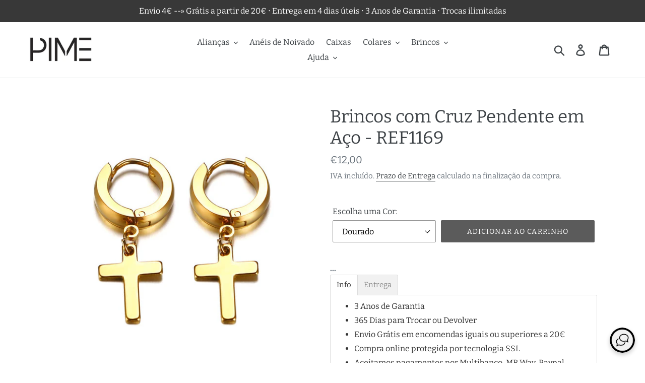

--- FILE ---
content_type: text/html; charset=utf-8
request_url: https://www.pime.pt/products/brincos-com-cruz-pendente-em-aco-ref1169
body_size: 78630
content:
<!doctype html>
<html class="no-js" lang="pt-PT">

<head>
	<script src="//www.pime.pt/cdn/shop/files/pandectes-rules.js?v=12878879223873683219"></script>
 
<script
      src="https://app.iqchat360.com/api/script/chat.js?id=11ee8355-f377-12f0-a461-71f2a86e0f55"
      defer
    ></script>

  
  
<script>
window.KiwiSizing = window.KiwiSizing === undefined ? {} : window.KiwiSizing;
KiwiSizing.shop = "pime-pt.myshopify.com";


KiwiSizing.data = {
  collections: "165265113143,163154296887,162156838967,164224565303",
  tags: "Brincos em Aço,VX",
  product: "4523240652855",
  vendor: "Pime.pt",
  type: "",
  title: "Brincos com Cruz Pendente em Aço - REF1169",
  images: ["\/\/www.pime.pt\/cdn\/shop\/products\/product-image-1184292862.jpg?v=1599343734","\/\/www.pime.pt\/cdn\/shop\/products\/product-image-1312602338.jpg?v=1599343734","\/\/www.pime.pt\/cdn\/shop\/products\/product-image-1312602340.jpg?v=1599343734","\/\/www.pime.pt\/cdn\/shop\/products\/product-image-1312602339.jpg?v=1599343734","\/\/www.pime.pt\/cdn\/shop\/products\/product-image-1312602334.jpg?v=1599343734","\/\/www.pime.pt\/cdn\/shop\/products\/product-image-1312602335.jpg?v=1599343734","\/\/www.pime.pt\/cdn\/shop\/products\/product-image-1312602333.jpg?v=1599343734"],
  options: [{"name":"Escolha uma Cor:","position":1,"values":["Preto","Dourado","Prateado"]}],
  variants: [{"id":31929993330743,"title":"Preto","option1":"Preto","option2":null,"option3":null,"sku":"11588270-black-color","requires_shipping":true,"taxable":true,"featured_image":{"id":14489349521463,"product_id":4523240652855,"position":3,"created_at":"2020-05-12T21:23:46+01:00","updated_at":"2020-09-05T23:08:54+01:00","alt":"Brincos com Cruz Pendente em Aço - REF1169 - PIME.pt","width":640,"height":640,"src":"\/\/www.pime.pt\/cdn\/shop\/products\/product-image-1312602340.jpg?v=1599343734","variant_ids":[31929993330743]},"available":false,"name":"Brincos com Cruz Pendente em Aço - REF1169 - Preto","public_title":"Preto","options":["Preto"],"price":1200,"weight":0,"compare_at_price":null,"inventory_management":"shopify","barcode":null,"featured_media":{"alt":"Brincos com Cruz Pendente em Aço - REF1169 - PIME.pt","id":6656769916983,"position":3,"preview_image":{"aspect_ratio":1.0,"height":640,"width":640,"src":"\/\/www.pime.pt\/cdn\/shop\/products\/product-image-1312602340.jpg?v=1599343734"}},"requires_selling_plan":false,"selling_plan_allocations":[]},{"id":31929993429047,"title":"Dourado","option1":"Dourado","option2":null,"option3":null,"sku":"11588270-gold-color","requires_shipping":true,"taxable":true,"featured_image":{"id":14489349161015,"product_id":4523240652855,"position":2,"created_at":"2020-05-12T21:23:46+01:00","updated_at":"2020-09-05T23:08:54+01:00","alt":"Brincos com Cruz Pendente em Aço - REF1169 - PIME.pt","width":640,"height":640,"src":"\/\/www.pime.pt\/cdn\/shop\/products\/product-image-1312602338.jpg?v=1599343734","variant_ids":[31929993429047]},"available":true,"name":"Brincos com Cruz Pendente em Aço - REF1169 - Dourado","public_title":"Dourado","options":["Dourado"],"price":1200,"weight":0,"compare_at_price":null,"inventory_management":"shopify","barcode":null,"featured_media":{"alt":"Brincos com Cruz Pendente em Aço - REF1169 - PIME.pt","id":6656769556535,"position":2,"preview_image":{"aspect_ratio":1.0,"height":640,"width":640,"src":"\/\/www.pime.pt\/cdn\/shop\/products\/product-image-1312602338.jpg?v=1599343734"}},"requires_selling_plan":false,"selling_plan_allocations":[]},{"id":31929993527351,"title":"Prateado","option1":"Prateado","option2":null,"option3":null,"sku":"11588270-silver-color","requires_shipping":true,"taxable":true,"featured_image":{"id":14489349750839,"product_id":4523240652855,"position":4,"created_at":"2020-05-12T21:23:47+01:00","updated_at":"2020-09-05T23:08:54+01:00","alt":"Brincos com Cruz Pendente em Aço - REF1169 - PIME.pt","width":640,"height":640,"src":"\/\/www.pime.pt\/cdn\/shop\/products\/product-image-1312602339.jpg?v=1599343734","variant_ids":[31929993527351]},"available":false,"name":"Brincos com Cruz Pendente em Aço - REF1169 - Prateado","public_title":"Prateado","options":["Prateado"],"price":1200,"weight":0,"compare_at_price":null,"inventory_management":"shopify","barcode":null,"featured_media":{"alt":"Brincos com Cruz Pendente em Aço - REF1169 - PIME.pt","id":6656770146359,"position":4,"preview_image":{"aspect_ratio":1.0,"height":640,"width":640,"src":"\/\/www.pime.pt\/cdn\/shop\/products\/product-image-1312602339.jpg?v=1599343734"}},"requires_selling_plan":false,"selling_plan_allocations":[]}],
};

</script><script>GSXMLHttpRequest = XMLHttpRequest;</script>
  <meta charset="utf-8">
  <meta http-equiv="X-UA-Compatible" content="IE=edge,chrome=1">
  <meta name="viewport" content="width=device-width,initial-scale=1">
  <meta name="theme-color" content="#5b5b5b">
  <link rel="canonical" href="https://www.pime.pt/products/brincos-com-cruz-pendente-em-aco-ref1169"><link rel="shortcut icon" href="//www.pime.pt/cdn/shop/files/PIME_P_PNG_-_Quadrado_Sem_Fundo_708X708_-_Tamanho_Maximo_32x32.png?v=1678823532" type="image/png"><title>Brincos com Cruz Pendente em Aço - REF1169
&ndash; Pime Portugal</title><meta name="description" content="..."><!-- /snippets/social-meta-tags.liquid -->




<meta property="og:site_name" content="Pime Portugal">
<meta property="og:url" content="https://www.pime.pt/products/brincos-com-cruz-pendente-em-aco-ref1169">
<meta property="og:title" content="Brincos com Cruz Pendente em Aço - REF1169">
<meta property="og:type" content="product">
<meta property="og:description" content="...">

  <meta property="og:price:amount" content="12,00">
  <meta property="og:price:currency" content="EUR">

<meta property="og:image" content="http://www.pime.pt/cdn/shop/products/product-image-1184292862_1200x1200.jpg?v=1599343734"><meta property="og:image" content="http://www.pime.pt/cdn/shop/products/product-image-1312602338_1200x1200.jpg?v=1599343734"><meta property="og:image" content="http://www.pime.pt/cdn/shop/products/product-image-1312602340_1200x1200.jpg?v=1599343734">
<meta property="og:image:secure_url" content="https://www.pime.pt/cdn/shop/products/product-image-1184292862_1200x1200.jpg?v=1599343734"><meta property="og:image:secure_url" content="https://www.pime.pt/cdn/shop/products/product-image-1312602338_1200x1200.jpg?v=1599343734"><meta property="og:image:secure_url" content="https://www.pime.pt/cdn/shop/products/product-image-1312602340_1200x1200.jpg?v=1599343734">


  <meta name="twitter:site" content="@https://x.com/Pime_PT">

<meta name="twitter:card" content="summary_large_image">
<meta name="twitter:title" content="Brincos com Cruz Pendente em Aço - REF1169">
<meta name="twitter:description" content="...">


  <link href="//www.pime.pt/cdn/shop/t/24/assets/theme.scss.css?v=54399687853768120131763401198" rel="stylesheet" type="text/css" media="all" />
  
  <meta name="google-site-verification" content="bE2NkThK6ZDqLRgIEhgNQY2GduEpbGvwl8xlpH3esNU" />

  <script>
    var theme = {
      breakpoints: {
        medium: 750,
        large: 990,
        widescreen: 1400
      },
      strings: {
        addToCart: "Adicionar ao carrinho",
        soldOut: "Esgotado",
        unavailable: "Indisponível",
        regularPrice: "Preço normal",
        salePrice: "Preço de saldo",
        sale: "Promoção",
        showMore: "Ver mais",
        showLess: "Mostrar Menos",
        addressError: "Não é possível localizar o endereço",
        addressNoResults: "Nenhum resultado para este endereço",
        addressQueryLimit: "Você excedeu a cota de uso da API do Google. Considere a atualização para um \u003ca href=\"https:\/\/developers.google.com\/maps\/premium\/usage-limits\"\u003ePlano Premium\u003c\/a\u003e.",
        authError: "Houve um problema autenticação de sua conta do Google Maps.",
        newWindow: "Abrirá numa nova janela.",
        external: "Abrirá uma página externa.",
        newWindowExternal: "Abrirá uma página externa numa nova janela.",
        removeLabel: "Remover [product]",
        update: "Atualizar Carrinho de Compras",
        quantity: "Quantidade",
        discountedTotal: "Total de desconto",
        regularTotal: "Total normal",
        priceColumn: "Veja a coluna Preço para detalhes sobre o desconto",
        quantityMinimumMessage: "Quantidade deve ser 1 ou mais",
        cartError: "Ocorreu um erro ao atualizar o seu carrinho. Tente novamente.",
        removedItemMessage: "\u003cspan class=\"cart__removed-product-details\"\u003e([quantity]) [link]\u003c\/span\u003e removido do seu carrinho.",
        unitPrice: "Preço unitário",
        unitPriceSeparator: "por",
        oneCartCount: "Item de 1",
        otherCartCount: "[count] itens",
        quantityLabel: "Quantidade: [count]"
      },
      moneyFormat: "€{{amount_with_comma_separator}}",
      moneyFormatWithCurrency: "€{{amount_with_comma_separator}} EUR"
    }

    document.documentElement.className = document.documentElement.className.replace('no-js', 'js');
  </script><script src="//www.pime.pt/cdn/shop/t/24/assets/lazysizes.js?v=94224023136283657951664557764" async="async"></script>
  <script src="//www.pime.pt/cdn/shop/t/24/assets/vendor.js?v=12001839194546984181664557764" defer="defer"></script>
  <script src="//www.pime.pt/cdn/shop/t/24/assets/theme.js?v=43970868923318220201664557764" defer="defer"></script>

  <link href="//www.pime.pt/cdn/shop/t/24/assets/ndnapps-promotionbar.css?v=116253709673227492191664557764" rel="stylesheet" type="text/css" media="all" />
<script>window.performance && window.performance.mark && window.performance.mark('shopify.content_for_header.start');</script><meta name="facebook-domain-verification" content="duas2omemq2gzctgq66vdncf08jmop">
<meta name="facebook-domain-verification" content="1od12wn864q27ck750p97sju2h9tnk">
<meta id="shopify-digital-wallet" name="shopify-digital-wallet" content="/24441356343/digital_wallets/dialog">
<meta name="shopify-checkout-api-token" content="66d99b07dbed5c036f3370dd9d981b85">
<meta id="in-context-paypal-metadata" data-shop-id="24441356343" data-venmo-supported="false" data-environment="production" data-locale="en_US" data-paypal-v4="true" data-currency="EUR">
<link rel="alternate" type="application/json+oembed" href="https://www.pime.pt/products/brincos-com-cruz-pendente-em-aco-ref1169.oembed">
<script async="async" src="/checkouts/internal/preloads.js?locale=pt-PT"></script>
<script id="shopify-features" type="application/json">{"accessToken":"66d99b07dbed5c036f3370dd9d981b85","betas":["rich-media-storefront-analytics"],"domain":"www.pime.pt","predictiveSearch":true,"shopId":24441356343,"locale":"pt-pt"}</script>
<script>var Shopify = Shopify || {};
Shopify.shop = "pime-pt.myshopify.com";
Shopify.locale = "pt-PT";
Shopify.currency = {"active":"EUR","rate":"1.0"};
Shopify.country = "PT";
Shopify.theme = {"name":"Debut - Backup 30-09-2022","id":121759236151,"schema_name":"Debut","schema_version":"13.4.1","theme_store_id":796,"role":"main"};
Shopify.theme.handle = "null";
Shopify.theme.style = {"id":null,"handle":null};
Shopify.cdnHost = "www.pime.pt/cdn";
Shopify.routes = Shopify.routes || {};
Shopify.routes.root = "/";</script>
<script type="module">!function(o){(o.Shopify=o.Shopify||{}).modules=!0}(window);</script>
<script>!function(o){function n(){var o=[];function n(){o.push(Array.prototype.slice.apply(arguments))}return n.q=o,n}var t=o.Shopify=o.Shopify||{};t.loadFeatures=n(),t.autoloadFeatures=n()}(window);</script>
<script id="shop-js-analytics" type="application/json">{"pageType":"product"}</script>
<script defer="defer" async type="module" src="//www.pime.pt/cdn/shopifycloud/shop-js/modules/v2/client.init-shop-cart-sync_CFX4w5t0.pt-PT.esm.js"></script>
<script defer="defer" async type="module" src="//www.pime.pt/cdn/shopifycloud/shop-js/modules/v2/chunk.common_BhkIepHa.esm.js"></script>
<script defer="defer" async type="module" src="//www.pime.pt/cdn/shopifycloud/shop-js/modules/v2/chunk.modal_BqkWJ4Eh.esm.js"></script>
<script type="module">
  await import("//www.pime.pt/cdn/shopifycloud/shop-js/modules/v2/client.init-shop-cart-sync_CFX4w5t0.pt-PT.esm.js");
await import("//www.pime.pt/cdn/shopifycloud/shop-js/modules/v2/chunk.common_BhkIepHa.esm.js");
await import("//www.pime.pt/cdn/shopifycloud/shop-js/modules/v2/chunk.modal_BqkWJ4Eh.esm.js");

  window.Shopify.SignInWithShop?.initShopCartSync?.({"fedCMEnabled":true,"windoidEnabled":true});

</script>
<script>(function() {
  var isLoaded = false;
  function asyncLoad() {
    if (isLoaded) return;
    isLoaded = true;
    var urls = ["https:\/\/app.kiwisizing.com\/web\/js\/dist\/kiwiSizing\/plugin\/SizingPlugin.prod.js?v=330\u0026shop=pime-pt.myshopify.com","https:\/\/ecommplugins-scripts.trustpilot.com\/v2.1\/js\/header.min.js?settings=eyJrZXkiOiJKa2xQeDkzQ2YzdDJpYmZ4IiwicyI6InNrdSJ9\u0026shop=pime-pt.myshopify.com","https:\/\/ecommplugins-trustboxsettings.trustpilot.com\/pime-pt.myshopify.com.js?settings=1621401643302\u0026shop=pime-pt.myshopify.com","https:\/\/widget.trustpilot.com\/bootstrap\/v5\/tp.widget.sync.bootstrap.min.js?shop=pime-pt.myshopify.com","https:\/\/static.zotabox.com\/c\/7\/c769bf35a52ada878e1390eed74d3c7b\/widgets.js?shop=pime-pt.myshopify.com","https:\/\/static2.rapidsearch.dev\/resultpage.js?shop=pime-pt.myshopify.com","https:\/\/advanced-payment-icons.kalis.no\/shop\/pime-pt.myshopify.com\/script\/pime-pt.myshopify.com.js?ver=20220721161436_198430\u0026shop=pime-pt.myshopify.com","https:\/\/cdn.shopify.com\/s\/files\/1\/0244\/4135\/6343\/t\/24\/assets\/subscribe-it.js?v=1667238004\u0026shop=pime-pt.myshopify.com","https:\/\/cdn.hextom.com\/js\/emailcollectionbar.js?shop=pime-pt.myshopify.com"];
    for (var i = 0; i < urls.length; i++) {
      var s = document.createElement('script');
      s.type = 'text/javascript';
      s.async = true;
      s.src = urls[i];
      var x = document.getElementsByTagName('script')[0];
      x.parentNode.insertBefore(s, x);
    }
  };
  if(window.attachEvent) {
    window.attachEvent('onload', asyncLoad);
  } else {
    window.addEventListener('load', asyncLoad, false);
  }
})();</script>
<script id="__st">var __st={"a":24441356343,"offset":0,"reqid":"3dad5f1c-bd18-405e-8644-e37cd726bff1-1769226499","pageurl":"www.pime.pt\/products\/brincos-com-cruz-pendente-em-aco-ref1169","u":"0f4e616da0f5","p":"product","rtyp":"product","rid":4523240652855};</script>
<script>window.ShopifyPaypalV4VisibilityTracking = true;</script>
<script id="captcha-bootstrap">!function(){'use strict';const t='contact',e='account',n='new_comment',o=[[t,t],['blogs',n],['comments',n],[t,'customer']],c=[[e,'customer_login'],[e,'guest_login'],[e,'recover_customer_password'],[e,'create_customer']],r=t=>t.map((([t,e])=>`form[action*='/${t}']:not([data-nocaptcha='true']) input[name='form_type'][value='${e}']`)).join(','),a=t=>()=>t?[...document.querySelectorAll(t)].map((t=>t.form)):[];function s(){const t=[...o],e=r(t);return a(e)}const i='password',u='form_key',d=['recaptcha-v3-token','g-recaptcha-response','h-captcha-response',i],f=()=>{try{return window.sessionStorage}catch{return}},m='__shopify_v',_=t=>t.elements[u];function p(t,e,n=!1){try{const o=window.sessionStorage,c=JSON.parse(o.getItem(e)),{data:r}=function(t){const{data:e,action:n}=t;return t[m]||n?{data:e,action:n}:{data:t,action:n}}(c);for(const[e,n]of Object.entries(r))t.elements[e]&&(t.elements[e].value=n);n&&o.removeItem(e)}catch(o){console.error('form repopulation failed',{error:o})}}const l='form_type',E='cptcha';function T(t){t.dataset[E]=!0}const w=window,h=w.document,L='Shopify',v='ce_forms',y='captcha';let A=!1;((t,e)=>{const n=(g='f06e6c50-85a8-45c8-87d0-21a2b65856fe',I='https://cdn.shopify.com/shopifycloud/storefront-forms-hcaptcha/ce_storefront_forms_captcha_hcaptcha.v1.5.2.iife.js',D={infoText:'Protegido por hCaptcha',privacyText:'Privacidade',termsText:'Termos'},(t,e,n)=>{const o=w[L][v],c=o.bindForm;if(c)return c(t,g,e,D).then(n);var r;o.q.push([[t,g,e,D],n]),r=I,A||(h.body.append(Object.assign(h.createElement('script'),{id:'captcha-provider',async:!0,src:r})),A=!0)});var g,I,D;w[L]=w[L]||{},w[L][v]=w[L][v]||{},w[L][v].q=[],w[L][y]=w[L][y]||{},w[L][y].protect=function(t,e){n(t,void 0,e),T(t)},Object.freeze(w[L][y]),function(t,e,n,w,h,L){const[v,y,A,g]=function(t,e,n){const i=e?o:[],u=t?c:[],d=[...i,...u],f=r(d),m=r(i),_=r(d.filter((([t,e])=>n.includes(e))));return[a(f),a(m),a(_),s()]}(w,h,L),I=t=>{const e=t.target;return e instanceof HTMLFormElement?e:e&&e.form},D=t=>v().includes(t);t.addEventListener('submit',(t=>{const e=I(t);if(!e)return;const n=D(e)&&!e.dataset.hcaptchaBound&&!e.dataset.recaptchaBound,o=_(e),c=g().includes(e)&&(!o||!o.value);(n||c)&&t.preventDefault(),c&&!n&&(function(t){try{if(!f())return;!function(t){const e=f();if(!e)return;const n=_(t);if(!n)return;const o=n.value;o&&e.removeItem(o)}(t);const e=Array.from(Array(32),(()=>Math.random().toString(36)[2])).join('');!function(t,e){_(t)||t.append(Object.assign(document.createElement('input'),{type:'hidden',name:u})),t.elements[u].value=e}(t,e),function(t,e){const n=f();if(!n)return;const o=[...t.querySelectorAll(`input[type='${i}']`)].map((({name:t})=>t)),c=[...d,...o],r={};for(const[a,s]of new FormData(t).entries())c.includes(a)||(r[a]=s);n.setItem(e,JSON.stringify({[m]:1,action:t.action,data:r}))}(t,e)}catch(e){console.error('failed to persist form',e)}}(e),e.submit())}));const S=(t,e)=>{t&&!t.dataset[E]&&(n(t,e.some((e=>e===t))),T(t))};for(const o of['focusin','change'])t.addEventListener(o,(t=>{const e=I(t);D(e)&&S(e,y())}));const B=e.get('form_key'),M=e.get(l),P=B&&M;t.addEventListener('DOMContentLoaded',(()=>{const t=y();if(P)for(const e of t)e.elements[l].value===M&&p(e,B);[...new Set([...A(),...v().filter((t=>'true'===t.dataset.shopifyCaptcha))])].forEach((e=>S(e,t)))}))}(h,new URLSearchParams(w.location.search),n,t,e,['guest_login'])})(!0,!0)}();</script>
<script integrity="sha256-4kQ18oKyAcykRKYeNunJcIwy7WH5gtpwJnB7kiuLZ1E=" data-source-attribution="shopify.loadfeatures" defer="defer" src="//www.pime.pt/cdn/shopifycloud/storefront/assets/storefront/load_feature-a0a9edcb.js" crossorigin="anonymous"></script>
<script data-source-attribution="shopify.dynamic_checkout.dynamic.init">var Shopify=Shopify||{};Shopify.PaymentButton=Shopify.PaymentButton||{isStorefrontPortableWallets:!0,init:function(){window.Shopify.PaymentButton.init=function(){};var t=document.createElement("script");t.src="https://www.pime.pt/cdn/shopifycloud/portable-wallets/latest/portable-wallets.pt-pt.js",t.type="module",document.head.appendChild(t)}};
</script>
<script data-source-attribution="shopify.dynamic_checkout.buyer_consent">
  function portableWalletsHideBuyerConsent(e){var t=document.getElementById("shopify-buyer-consent"),n=document.getElementById("shopify-subscription-policy-button");t&&n&&(t.classList.add("hidden"),t.setAttribute("aria-hidden","true"),n.removeEventListener("click",e))}function portableWalletsShowBuyerConsent(e){var t=document.getElementById("shopify-buyer-consent"),n=document.getElementById("shopify-subscription-policy-button");t&&n&&(t.classList.remove("hidden"),t.removeAttribute("aria-hidden"),n.addEventListener("click",e))}window.Shopify?.PaymentButton&&(window.Shopify.PaymentButton.hideBuyerConsent=portableWalletsHideBuyerConsent,window.Shopify.PaymentButton.showBuyerConsent=portableWalletsShowBuyerConsent);
</script>
<script data-source-attribution="shopify.dynamic_checkout.cart.bootstrap">document.addEventListener("DOMContentLoaded",(function(){function t(){return document.querySelector("shopify-accelerated-checkout-cart, shopify-accelerated-checkout")}if(t())Shopify.PaymentButton.init();else{new MutationObserver((function(e,n){t()&&(Shopify.PaymentButton.init(),n.disconnect())})).observe(document.body,{childList:!0,subtree:!0})}}));
</script>
<link id="shopify-accelerated-checkout-styles" rel="stylesheet" media="screen" href="https://www.pime.pt/cdn/shopifycloud/portable-wallets/latest/accelerated-checkout-backwards-compat.css" crossorigin="anonymous">
<style id="shopify-accelerated-checkout-cart">
        #shopify-buyer-consent {
  margin-top: 1em;
  display: inline-block;
  width: 100%;
}

#shopify-buyer-consent.hidden {
  display: none;
}

#shopify-subscription-policy-button {
  background: none;
  border: none;
  padding: 0;
  text-decoration: underline;
  font-size: inherit;
  cursor: pointer;
}

#shopify-subscription-policy-button::before {
  box-shadow: none;
}

      </style>

<script>window.performance && window.performance.mark && window.performance.mark('shopify.content_for_header.end');</script>

	<script>var loox_global_hash = '1580924466340';</script><style>.loox-reviews-default { max-width: 1200px; margin: 0 auto; }</style>

<!-- GSSTART Infinite Scroll code start. Do not change -->  <script type="text/javascript" src="https://gravity-apps.com/shopify/js/shopify/infinitescroll4424.js?v=gs216aa3cc6fec27e49038c17d1b3eea4a"></script>  <!-- nfinite Scroll code end. Do not change GSEND --><div id="shopify-section-filter-menu-settings" class="shopify-section"><style type="text/css">
/*  Filter Menu Color and Image Section CSS */</style>
<link href="//www.pime.pt/cdn/shop/t/24/assets/filter-menu.scss.css?v=45402838480449901001698005032" rel="stylesheet" type="text/css" media="all" />
<script src="//www.pime.pt/cdn/shop/t/24/assets/filter-menu.js?v=107598899066246080521664557764" type="text/javascript"></script>





</div>

  <script>
        window.zoorixCartData = {
          currency: "EUR",
          currency_symbol: "€",
          
          original_total_price: 0,
          total_discount: 0,
          item_count: 0,
          items: [
              
          ]
       	  
        };
        window.Zoorix = window.Zoorix || {};
        window.Zoorix.moneyFormat = "€{{amount_with_comma_separator}}";
        window.Zoorix.moneyFormatWithCurrency = "€{{amount_with_comma_separator}} EUR";
</script>
<script type="application/ld+json" class="richsnippets">
          {
            "@context": "https://schema.org",
            "@id": "https:\/\/www.pime.pt\/products\/brincos-com-cruz-pendente-em-aco-ref1169#product",
            "@type": "Product",
            "brand": {
              "@type": "Brand",
              "name": "Pime.pt"
            },
            "sku":"11588270-gold-color",
            "mpn":4523240652855,
            "description": "...",
            "url": "https:\/\/www.pime.pt\/products\/brincos-com-cruz-pendente-em-aco-ref1169",
            "name": "Brincos com Cruz Pendente em Aço - REF1169","image": [
                "https://www.pime.pt/cdn/shop/products/product-image-1184292862_800x.jpg?v=1599343734",
                "https://www.pime.pt/cdn/shop/products/product-image-1184292862_1024x1024.jpg?v=1599343734",
                "https://www.pime.pt/cdn/shop/products/product-image-1184292862_768x768.jpg?v=1599343734"
            ],
            "itemCondition": "http://schema.org/NewCondition",
              "offers" : [
              {
                  "@type" : "Offer" ,
                  "priceCurrency" : "EUR",
                  
				  
                  "price" : "12.00",
                  
                  "priceValidUntil": "2026-04-24",
                  
                  "availability" : "http://schema.org/InStock",
                  
                  
                  "itemCondition": "http://schema.org/NewCondition",
                  

                  "sku": "11588270-black-color",

                  "name": "Preto" ,"url" : "https://www.pime.pt/products/brincos-com-cruz-pendente-em-aco-ref1169?variant=31929993330743" ,
                  "seller" : {
                      "@type" : "Organization" ,
                      "name" : "Pime Portugal"
                  }
              },
              {
                  "@type" : "Offer" ,
                  "priceCurrency" : "EUR",
                  
				  
                  "price" : "12.00",
                  
                  "priceValidUntil": "2026-04-24",
                  
                  "availability" : "http://schema.org/InStock",
                  
                  
                  "itemCondition": "http://schema.org/NewCondition",
                  

                  "sku": "11588270-gold-color",

                  "name": "Dourado" ,"url" : "https://www.pime.pt/products/brincos-com-cruz-pendente-em-aco-ref1169?variant=31929993429047" ,
                  "seller" : {
                      "@type" : "Organization" ,
                      "name" : "Pime Portugal"
                  }
              },
              {
                  "@type" : "Offer" ,
                  "priceCurrency" : "EUR",
                  
				  
                  "price" : "12.00",
                  
                  "priceValidUntil": "2026-04-24",
                  
                  "availability" : "http://schema.org/InStock",
                  
                  
                  "itemCondition": "http://schema.org/NewCondition",
                  

                  "sku": "11588270-silver-color",

                  "name": "Prateado" ,"url" : "https://www.pime.pt/products/brincos-com-cruz-pendente-em-aco-ref1169?variant=31929993527351" ,
                  "seller" : {
                      "@type" : "Organization" ,
                      "name" : "Pime Portugal"
                  }
              }
              
              ]}
        </script>

        
        <script type="application/ld+json" class="richsnippets">
              {
              "@context": "https://schema.org/",
              "@graph": [
                {
                  "@context": "https://schema.org/",
                  "@type": "BreadcrumbList",
                  "itemListElement": [
                    {
                      "@type": "ListItem",
                      "position": "1",
                      "item": {
                        "name": "Home",
                        "@id": "https:\/\/www.pime.pt"
                      }
                    },
                    
                       {
                          "@type": "ListItem",
                          "position": "2",
                          "item": {
                            "@id": "https:\/\/www.pime.pt\/products\/brincos-com-cruz-pendente-em-aco-ref1169",
                            "name": "Brincos com Cruz Pendente em Aço - REF1169",
                            "url": "https:\/\/www.pime.pt\/products\/brincos-com-cruz-pendente-em-aco-ref1169"
                          }
                        }
                    
                  ]
                }
             ]
            }
            </script>

<script>
                document.addEventListener("DOMContentLoaded",function(t){(function(){if(typeof MutationObserver==="undefined"){return}var n=function(){var t=document.querySelectorAll("[itemtype]");for(var e=0,n=t.length;e<n;e++){var r=t[e];r.removeAttribute("itemtype");r.removeAttribute("itemscope");r.removeAttribute("itemprop")}var i=document.querySelectorAll('script[type="application/ld+json"]');for(var e=0,n=i.length;e<n;e++){var r=i[e];if(!r.classList.contains("richsnippets")){r.remove()}}};var t=new MutationObserver(function(t,e){n();e.disconnect();return});t.observe(document.getElementsByTagName("body")[0],{childList:true,subtree:true})})()});
            </script>
        


  

  <link href="//www.pime.pt/cdn/shop/t/24/assets/shopstorm-apps.scss.css?v=1700092869385474181664557764" rel="stylesheet" type="text/css" media="all" />
  <script async src="https://app-cdn.productcustomizer.com/assets/storefront/product-customizer-v2-3bc974beb1fa04dc62b2a7cf3038bd3ed441e9aec85c2b14155824323e7caeee.js?shop=pime-pt.myshopify.com" type="text/javascript"></script>
  


  <script type="text/javascript">
    window.RapidSearchAdmin = false;
  </script>





<script>
    
    
    
    
    var gsf_conversion_data = {page_type : 'product', event : 'view_item', data : {product_data : [{variant_id : 31929993429047, product_id : 4523240652855, name : "Brincos com Cruz Pendente em Aço - REF1169", price : "12.00", currency : "EUR", sku : "11588270-gold-color", brand : "Pime.pt", variant : "Dourado", category : "", quantity : "1" }], total_price : "12.00", shop_currency : "EUR"}};
    
</script>

<!-- BEGIN app block: shopify://apps/pandectes-gdpr/blocks/banner/58c0baa2-6cc1-480c-9ea6-38d6d559556a -->
  
    
      <!-- TCF is active, scripts are loaded above -->
      
        <script>
          if (!window.PandectesRulesSettings) {
            window.PandectesRulesSettings = {"store":{"id":24441356343,"adminMode":false,"headless":false,"storefrontRootDomain":"","checkoutRootDomain":"","storefrontAccessToken":""},"banner":{"cookiesBlockedByDefault":"7","hybridStrict":false,"isActive":true},"geolocation":{"brOnly":false,"caOnly":false,"chOnly":false,"euOnly":false,"jpOnly":false,"thOnly":false,"canadaOnly":false,"canadaLaw25":false,"canadaPipeda":false,"globalVisibility":true},"blocker":{"isActive":false,"googleConsentMode":{"isActive":true,"id":"GTM-5WXRDNQ","analyticsId":"G-9JV3VJ1VCX","adwordsId":"AW-589234414","adStorageCategory":4,"analyticsStorageCategory":2,"functionalityStorageCategory":1,"personalizationStorageCategory":1,"securityStorageCategory":0,"customEvent":true,"redactData":true,"urlPassthrough":true,"dataLayerProperty":"dataLayer","waitForUpdate":2000},"facebookPixel":{"isActive":false,"id":"","ldu":false},"microsoft":{},"clarity":{},"rakuten":{"isActive":false,"cmp":false,"ccpa":false},"gpcIsActive":false,"klaviyoIsActive":false,"defaultBlocked":7,"patterns":{"whiteList":[],"blackList":{"1":[],"2":[],"4":[],"8":[]},"iframesWhiteList":[],"iframesBlackList":{"1":[],"2":[],"4":[],"8":[]},"beaconsWhiteList":[],"beaconsBlackList":{"1":[],"2":[],"4":[],"8":[]}}}};
            const rulesScript = document.createElement('script');
            window.PandectesRulesSettings.auto = true;
            rulesScript.src = "https://cdn.shopify.com/extensions/019bed03-b206-7ab3-9c8b-20b884e5903f/gdpr-243/assets/pandectes-rules.js";
            const firstChild = document.head.firstChild;
            document.head.insertBefore(rulesScript, firstChild);
          }
        </script>
      
      <script>
        
          window.PandectesSettings = {"store":{"id":24441356343,"plan":"plus","theme":"Debut - Backup 30-09-2022","primaryLocale":"pt","adminMode":false,"headless":false,"storefrontRootDomain":"","checkoutRootDomain":"","storefrontAccessToken":""},"tsPublished":1765390043,"declaration":{"showPurpose":false,"showProvider":false,"declIntroText":"Usamos cookies para otimizar a funcionalidade do site, analisar o desempenho e fornecer uma experiência personalizada para você. Alguns cookies são essenciais para que o site funcione e funcione corretamente. Esses cookies não podem ser desativados. Nesta janela pode gerir a sua preferência de cookies.","showDateGenerated":true},"language":{"unpublished":[],"languageMode":"Single","fallbackLanguage":"pt","languageDetection":"browser","languagesSupported":[]},"texts":{"managed":{"headerText":{"pt":"Respeitamos a sua privacidade"},"consentText":{"pt":"Através de cookies (próprios e de terceiros) recolhemos dados que nos permitem personalizar conteúdos e apresentar ofertas adaptadas às suas necessidades. Para garantir uma experiência de compra simples, clique em \"Permitir Todos\". Se pretender escolher os tipos de cookies, clique em \"Personalizar\""},"linkText":{"pt":"Saber mais"},"imprintText":{"pt":"Imprimir"},"googleLinkText":{"pt":"Termos de Privacidade do Google"},"allowButtonText":{"pt":"Permitir Todos"},"denyButtonText":{"pt":"Declínio"},"dismissButtonText":{"pt":"OK"},"leaveSiteButtonText":{"pt":"Saia deste site"},"preferencesButtonText":{"pt":"Personalizar"},"cookiePolicyText":{"pt":"Política de Cookies"},"preferencesPopupTitleText":{"pt":"Gerenciar preferências de consentimento"},"preferencesPopupIntroText":{"pt":"Usamos cookies para otimizar a funcionalidade do site, analisar o desempenho e fornecer uma experiência personalizada para você. Alguns cookies são essenciais para que o site funcione e funcione corretamente. Esses cookies não podem ser desativados. Nesta janela você pode gerenciar sua preferência de cookies."},"preferencesPopupSaveButtonText":{"pt":"Salvar preferências"},"preferencesPopupCloseButtonText":{"pt":"Fechar"},"preferencesPopupAcceptAllButtonText":{"pt":"Aceitar tudo"},"preferencesPopupRejectAllButtonText":{"pt":"Rejeitar tudo"},"cookiesDetailsText":{"pt":"Detalhes de cookies"},"preferencesPopupAlwaysAllowedText":{"pt":"Sempre permitido"},"accessSectionParagraphText":{"pt":"Você tem o direito de acessar seus dados a qualquer momento."},"accessSectionTitleText":{"pt":"Portabilidade de dados"},"accessSectionAccountInfoActionText":{"pt":"Dados pessoais"},"accessSectionDownloadReportActionText":{"pt":"Baixar tudo"},"accessSectionGDPRRequestsActionText":{"pt":"Solicitações de titulares de dados"},"accessSectionOrdersRecordsActionText":{"pt":"Pedidos"},"rectificationSectionParagraphText":{"pt":"Você tem o direito de solicitar que seus dados sejam atualizados sempre que considerar apropriado."},"rectificationSectionTitleText":{"pt":"Retificação de Dados"},"rectificationCommentPlaceholder":{"pt":"Descreva o que você deseja que seja atualizado"},"rectificationCommentValidationError":{"pt":"O comentário é obrigatório"},"rectificationSectionEditAccountActionText":{"pt":"Solicite uma atualização"},"erasureSectionTitleText":{"pt":"Direito de ser esquecido"},"erasureSectionParagraphText":{"pt":"Você tem o direito de solicitar que todos os seus dados sejam apagados. Depois disso, você não poderá mais acessar sua conta."},"erasureSectionRequestDeletionActionText":{"pt":"Solicitar exclusão de dados pessoais"},"consentDate":{"pt":"Data de consentimento"},"consentId":{"pt":"ID de consentimento"},"consentSectionChangeConsentActionText":{"pt":"Alterar preferência de consentimento"},"consentSectionConsentedText":{"pt":"Você consentiu com a política de cookies deste site em"},"consentSectionNoConsentText":{"pt":"Você não concordou com a política de cookies deste site."},"consentSectionTitleText":{"pt":"Seu consentimento de cookies"},"consentStatus":{"pt":"preferência de consentimento"},"confirmationFailureMessage":{"pt":"Sua solicitação não foi verificada. Tente novamente e se o problema persistir, entre em contato com o proprietário da loja para obter ajuda"},"confirmationFailureTitle":{"pt":"Ocorreu um problema"},"confirmationSuccessMessage":{"pt":"Em breve entraremos em contato com você sobre sua solicitação."},"confirmationSuccessTitle":{"pt":"Sua solicitação foi verificada"},"guestsSupportEmailFailureMessage":{"pt":"Sua solicitação não foi enviada. Tente novamente e se o problema persistir, entre em contato com o proprietário da loja para obter ajuda."},"guestsSupportEmailFailureTitle":{"pt":"Ocorreu um problema"},"guestsSupportEmailPlaceholder":{"pt":"Endereço de e-mail"},"guestsSupportEmailSuccessMessage":{"pt":"Caso você esteja cadastrado como cliente desta loja, em breve receberá um e-mail com instruções de como proceder."},"guestsSupportEmailSuccessTitle":{"pt":"Obrigado pelo seu pedido"},"guestsSupportEmailValidationError":{"pt":"E-mail não é válido"},"guestsSupportInfoText":{"pt":"Faça login com sua conta de cliente para prosseguir."},"submitButton":{"pt":"Enviar"},"submittingButton":{"pt":"Enviando ..."},"cancelButton":{"pt":"Cancelar"},"declIntroText":{"pt":"Usamos cookies para otimizar a funcionalidade do site, analisar o desempenho e fornecer uma experiência personalizada para você. Alguns cookies são essenciais para que o site funcione e funcione corretamente. Esses cookies não podem ser desativados. Nesta janela pode gerir a sua preferência de cookies."},"declName":{"pt":"Nome"},"declPurpose":{"pt":"Propósito"},"declType":{"pt":"Modelo"},"declRetention":{"pt":"Retenção"},"declProvider":{"pt":"Fornecedor"},"declFirstParty":{"pt":"Origem"},"declThirdParty":{"pt":"Terceiro"},"declSeconds":{"pt":"segundos"},"declMinutes":{"pt":"minutos"},"declHours":{"pt":"horas"},"declDays":{"pt":"dias"},"declWeeks":{"pt":"semana(s)"},"declMonths":{"pt":"meses"},"declYears":{"pt":"anos"},"declSession":{"pt":"Sessão"},"declDomain":{"pt":"Domínio"},"declPath":{"pt":"Caminho"}},"categories":{"strictlyNecessaryCookiesTitleText":{"pt":"Cookies estritamente necessários"},"strictlyNecessaryCookiesDescriptionText":{"pt":"Esses cookies são essenciais para permitir que você navegue pelo site e use seus recursos, como acessar áreas seguras do site. O site não pode funcionar corretamente sem esses cookies."},"functionalityCookiesTitleText":{"pt":"Cookies funcionais"},"functionalityCookiesDescriptionText":{"pt":"Esses cookies permitem que o site forneça funcionalidade e personalização aprimoradas. Eles podem ser definidos por nós ou por fornecedores terceiros cujos serviços adicionamos às nossas páginas. Se você não permitir esses cookies, alguns ou todos esses serviços podem não funcionar corretamente."},"performanceCookiesTitleText":{"pt":"Cookies de desempenho"},"performanceCookiesDescriptionText":{"pt":"Esses cookies nos permitem monitorar e melhorar o desempenho do nosso site. Por exemplo, eles nos permitem contar visitas, identificar fontes de tráfego e ver quais partes do site são mais populares."},"targetingCookiesTitleText":{"pt":"Cookies de segmentação"},"targetingCookiesDescriptionText":{"pt":"Esses cookies podem ser definidos em nosso site por nossos parceiros de publicidade. Eles podem ser usados por essas empresas para construir um perfil de seus interesses e mostrar anúncios relevantes em outros sites. Eles não armazenam informações pessoais diretamente, mas se baseiam na identificação exclusiva de seu navegador e dispositivo de Internet. Se você não permitir esses cookies, terá publicidade menos direcionada."},"unclassifiedCookiesTitleText":{"pt":"Cookies não classificados"},"unclassifiedCookiesDescriptionText":{"pt":"Cookies não classificados são cookies que estamos em processo de classificação, juntamente com os fornecedores de cookies individuais."}},"auto":{}},"library":{"previewMode":false,"fadeInTimeout":0,"defaultBlocked":7,"showLink":true,"showImprintLink":false,"showGoogleLink":false,"enabled":true,"cookie":{"expiryDays":365,"secure":true,"domain":""},"dismissOnScroll":false,"dismissOnWindowClick":false,"dismissOnTimeout":false,"palette":{"popup":{"background":"#FFFFFF","backgroundForCalculations":{"a":1,"b":255,"g":255,"r":255},"text":"#000000"},"button":{"background":"transparent","backgroundForCalculations":{"a":1,"b":255,"g":255,"r":255},"text":"#0A962B","textForCalculation":{"a":1,"b":43,"g":150,"r":10},"border":"#0A962B"}},"content":{"href":"https://pime-pt.myshopify.com/policies/privacy-policy","imprintHref":"/","close":"&#10005;","target":"_blank","logo":"<img class=\"cc-banner-logo\" style=\"max-height: 40px;\" src=\"https://pime-pt.myshopify.com/cdn/shop/files/pandectes-banner-logo.png\" alt=\"Cookie banner\" />"},"window":"<div role=\"dialog\" aria-labelledby=\"cookieconsent:head\" aria-describedby=\"cookieconsent:desc\" id=\"pandectes-banner\" class=\"cc-window-wrapper cc-overlay-wrapper\"><div class=\"pd-cookie-banner-window cc-window {{classes}}\">{{children}}</div></div>","compliance":{"custom":"<div class=\"cc-compliance cc-highlight\">{{preferences}}{{allow}}</div>"},"type":"custom","layouts":{"basic":"{{logo}}{{header}}{{messagelink}}{{compliance}}"},"position":"overlay","theme":"wired","revokable":false,"animateRevokable":false,"revokableReset":false,"revokableLogoUrl":"https://pime-pt.myshopify.com/cdn/shop/files/pandectes-reopen-logo.png","revokablePlacement":"bottom-left","revokableMarginHorizontal":15,"revokableMarginVertical":15,"static":false,"autoAttach":true,"hasTransition":true,"blacklistPage":[""],"elements":{"close":"<button aria-label=\"Fechar\" type=\"button\" class=\"cc-close\">{{close}}</button>","dismiss":"<button type=\"button\" class=\"cc-btn cc-btn-decision cc-dismiss\">{{dismiss}}</button>","allow":"<button type=\"button\" class=\"cc-btn cc-btn-decision cc-allow\">{{allow}}</button>","deny":"<button type=\"button\" class=\"cc-btn cc-btn-decision cc-deny\">{{deny}}</button>","preferences":"<button type=\"button\" class=\"cc-btn cc-settings\" aria-controls=\"pd-cp-preferences\" onclick=\"Pandectes.fn.openPreferences()\">{{preferences}}</button>"}},"geolocation":{"brOnly":false,"caOnly":false,"chOnly":false,"euOnly":false,"jpOnly":false,"thOnly":false,"canadaOnly":false,"canadaLaw25":false,"canadaPipeda":false,"globalVisibility":true},"dsr":{"guestsSupport":false,"accessSectionDownloadReportAuto":false},"banner":{"resetTs":1698005029,"extraCss":"        .cc-banner-logo {max-width: 24em!important;}    @media(min-width: 768px) {.cc-window.cc-floating{max-width: 24em!important;width: 24em!important;}}    .cc-message, .pd-cookie-banner-window .cc-header, .cc-logo {text-align: center}    .cc-window-wrapper{z-index: 2147483647;-webkit-transition: opacity 1s ease;  transition: opacity 1s ease;}    .cc-window{z-index: 2147483647;font-family: inherit;}    .pd-cookie-banner-window .cc-header{font-family: inherit;}    .pd-cp-ui{font-family: inherit; background-color: #FFFFFF;color:#000000;}    button.pd-cp-btn, a.pd-cp-btn{}    input + .pd-cp-preferences-slider{background-color: rgba(0, 0, 0, 0.3)}    .pd-cp-scrolling-section::-webkit-scrollbar{background-color: rgba(0, 0, 0, 0.3)}    input:checked + .pd-cp-preferences-slider{background-color: rgba(0, 0, 0, 1)}    .pd-cp-scrolling-section::-webkit-scrollbar-thumb {background-color: rgba(0, 0, 0, 1)}    .pd-cp-ui-close{color:#000000;}    .pd-cp-preferences-slider:before{background-color: #FFFFFF}    .pd-cp-title:before {border-color: #000000!important}    .pd-cp-preferences-slider{background-color:#000000}    .pd-cp-toggle{color:#000000!important}    @media(max-width:699px) {.pd-cp-ui-close-top svg {fill: #000000}}    .pd-cp-toggle:hover,.pd-cp-toggle:visited,.pd-cp-toggle:active{color:#000000!important}    .pd-cookie-banner-window {box-shadow: 0 0 18px rgb(0 0 0 / 20%);}  ","customJavascript":{},"showPoweredBy":false,"logoHeight":40,"hybridStrict":false,"cookiesBlockedByDefault":"7","isActive":true,"implicitSavePreferences":true,"cookieIcon":false,"blockBots":false,"showCookiesDetails":true,"hasTransition":true,"blockingPage":false,"showOnlyLandingPage":false,"leaveSiteUrl":"https://www.google.com","linkRespectStoreLang":false},"cookies":{"0":[{"name":"keep_alive","type":"http","domain":"www.pime.pt","path":"/","provider":"Shopify","firstParty":true,"retention":"30 minute(s)","session":false,"expires":30,"unit":"declMinutes","purpose":{"pt":"Used in connection with buyer localization."}},{"name":"secure_customer_sig","type":"http","domain":"www.pime.pt","path":"/","provider":"Shopify","firstParty":true,"retention":"1 year(s)","session":false,"expires":1,"unit":"declYears","purpose":{"pt":"Used in connection with customer login."}},{"name":"localization","type":"http","domain":"www.pime.pt","path":"/","provider":"Shopify","firstParty":true,"retention":"1 year(s)","session":false,"expires":1,"unit":"declYears","purpose":{"pt":"Shopify store localization"}},{"name":"_cmp_a","type":"http","domain":".pime.pt","path":"/","provider":"Shopify","firstParty":true,"retention":"24 hour(s)","session":false,"expires":24,"unit":"declHours","purpose":{"pt":"Used for managing customer privacy settings."}},{"name":"ecb_previous_pathname","type":"http","domain":"www.pime.pt","path":"/","provider":"Unknown","firstParty":true,"retention":"Session","session":true,"expires":-1698005055,"unit":"declSeconds","purpose":{"pt":""}},{"name":"_secure_session_id","type":"http","domain":"www.pime.pt","path":"/","provider":"Shopify","firstParty":true,"retention":"24 hour(s)","session":false,"expires":24,"unit":"declHours","purpose":{"pt":"Used in connection with navigation through a storefront."}},{"name":"_pandectes_gdpr","type":"http","domain":".www.pime.pt","path":"/","provider":"Pandectes","firstParty":true,"retention":"1 year(s)","session":false,"expires":1,"unit":"declYears","purpose":{"pt":"Usado para a funcionalidade do banner de consentimento de cookies."}},{"name":"_tracking_consent","type":"http","domain":".pime.pt","path":"/","provider":"Shopify","firstParty":false,"retention":"1 year(s)","session":false,"expires":1,"unit":"declYears","purpose":{"pt":"Preferências de rastreamento."}},{"name":"identity-state","type":"http","domain":"shopify.com","path":"/","provider":"Shopify","firstParty":false,"retention":"1 hour(s)","session":false,"expires":1,"unit":"declHours","purpose":{"pt":"Usado em conexão com a autenticação do cliente."}},{"name":"wpm-test-cookie","type":"http","domain":"pt","path":"/","provider":"Shopify","firstParty":false,"retention":"Session","session":true,"expires":1,"unit":"declSeconds","purpose":{"pt":"Used to ensure our systems are working correctly."}},{"name":"wpm-test-cookie","type":"http","domain":"www.pime.pt","path":"/","provider":"Shopify","firstParty":true,"retention":"Session","session":true,"expires":1,"unit":"declSeconds","purpose":{"pt":"Used to ensure our systems are working correctly."}},{"name":"identity-state-b964c3f639b32b1ab088139526cab5ec","type":"http","domain":"shopify.com","path":"/","provider":"Shopify","firstParty":false,"retention":"1 hour(s)","session":false,"expires":1,"unit":"declHours","purpose":{"pt":""}},{"name":"wpm-test-cookie","type":"http","domain":"pime.pt","path":"/","provider":"Shopify","firstParty":false,"retention":"Session","session":true,"expires":1,"unit":"declSeconds","purpose":{"pt":"Used to ensure our systems are working correctly."}},{"name":"_secure_account_session_id","type":"http","domain":"shopify.com","path":"/24441356343","provider":"Shopify","firstParty":false,"retention":"1 month(s)","session":false,"expires":1,"unit":"declMonths","purpose":{"pt":"Used to track a user's session for new customer accounts."}},{"name":"customer_account_locale","type":"http","domain":"shopify.com","path":"/24441356343","provider":"Shopify","firstParty":false,"retention":"1 year(s)","session":false,"expires":1,"unit":"declYears","purpose":{"pt":"Used in connection with new customer accounts."}},{"name":"identity-state-4a487b14e52ebd21563c9f356fdd414c","type":"http","domain":"shopify.com","path":"/","provider":"Shopify","firstParty":false,"retention":"1 hour(s)","session":false,"expires":1,"unit":"declHours","purpose":{"pt":""}},{"name":"_identity_session","type":"http","domain":"shopify.com","path":"/","provider":"Shopify","firstParty":false,"retention":"1 year(s)","session":false,"expires":1,"unit":"declYears","purpose":{"pt":""}},{"name":"identity-state-c61ad35268331d9c54e9d25b1ba5591e","type":"http","domain":"shopify.com","path":"/","provider":"Shopify","firstParty":false,"retention":"1 hour(s)","session":false,"expires":1,"unit":"declHours","purpose":{"pt":""}},{"name":"identity-state-7706bc3e1bc3073346b3ad5e161d4a21","type":"http","domain":"shopify.com","path":"/","provider":"Shopify","firstParty":false,"retention":"1 hour(s)","session":false,"expires":1,"unit":"declHours","purpose":{"pt":""}},{"name":"identity-state-a64adbaa6fd3ef6697f6b0675d3ccc14","type":"http","domain":"shopify.com","path":"/","provider":"Shopify","firstParty":false,"retention":"1 hour(s)","session":false,"expires":1,"unit":"declHours","purpose":{"pt":""}},{"name":"identity-state-90973e0894c7c7d469397581e2f71a86","type":"http","domain":"shopify.com","path":"/","provider":"Shopify","firstParty":false,"retention":"1 hour(s)","session":false,"expires":1,"unit":"declHours","purpose":{"pt":""}}],"1":[{"name":"_ks_scriptVersion","type":"http","domain":"www.pime.pt","path":"/","provider":"KiwiSizing","firstParty":true,"retention":"1 year(s)","session":false,"expires":1,"unit":"declYears","purpose":{"pt":"Used by the Kiwi Size Chart Shopify plugin\t"}},{"name":"PHPSESSID","type":"http","domain":"advanced-payment-icons.kalis.no","path":"/","provider":"Unknown","firstParty":false,"retention":"Session","session":true,"expires":-1698005055,"unit":"declSeconds","purpose":{"pt":"Cookie is placed by PHP with unknown functionality"}},{"name":"_ks_scriptVersionChecked","type":"http","domain":"www.pime.pt","path":"/","provider":"KiwiSizing","firstParty":true,"retention":"24 hour(s)","session":false,"expires":24,"unit":"declHours","purpose":{"pt":"Used by the Kiwi Size Chart Shopify plugin\t"}},{"name":"_pinterest_ct_ua","type":"http","domain":".ct.pinterest.com","path":"/","provider":"Pinterest","firstParty":false,"retention":"1 year(s)","session":false,"expires":1,"unit":"declYears","purpose":{"pt":"Usado para agrupar ações nas páginas."}},{"name":"device_id","type":"http","domain":"shopify.com","path":"/","provider":"Unknown","firstParty":false,"retention":"1 year(s)","session":false,"expires":1,"unit":"declYears","purpose":{"pt":""}}],"2":[{"name":"_shopify_y","type":"http","domain":".pime.pt","path":"/","provider":"Shopify","firstParty":true,"retention":"1 year(s)","session":false,"expires":1,"unit":"declYears","purpose":{"pt":"Shopify analytics."}},{"name":"_shopify_s","type":"http","domain":".pime.pt","path":"/","provider":"Shopify","firstParty":true,"retention":"30 minute(s)","session":false,"expires":30,"unit":"declMinutes","purpose":{"pt":"Análise da Shopify."}},{"name":"_y","type":"http","domain":".pime.pt","path":"/","provider":"Shopify","firstParty":true,"retention":"1 year(s)","session":false,"expires":1,"unit":"declYears","purpose":{"pt":"Shopify analytics."}},{"name":"_s","type":"http","domain":".pime.pt","path":"/","provider":"Shopify","firstParty":true,"retention":"30 minute(s)","session":false,"expires":30,"unit":"declMinutes","purpose":{"pt":"Shopify analytics."}},{"name":"_orig_referrer","type":"http","domain":".pime.pt","path":"/","provider":"Shopify","firstParty":false,"retention":"14 day(s)","session":false,"expires":14,"unit":"declDays","purpose":{"pt":"Tracks landing pages."}},{"name":"_landing_page","type":"http","domain":".pime.pt","path":"/","provider":"Shopify","firstParty":false,"retention":"14 day(s)","session":false,"expires":14,"unit":"declDays","purpose":{"pt":"Tracks landing pages."}},{"name":"_shopify_sa_t","type":"http","domain":".pime.pt","path":"/","provider":"Shopify","firstParty":false,"retention":"30 minute(s)","session":false,"expires":30,"unit":"declMinutes","purpose":{"pt":"Shopify análises relacionadas a marketing e referências."}},{"name":"_ga","type":"http","domain":".pime.pt","path":"/","provider":"Google","firstParty":true,"retention":"1 year(s)","session":false,"expires":1,"unit":"declYears","purpose":{"pt":"Cookie is set by Google Analytics with unknown functionality"}},{"name":"_ga_9JV3VJ1VCX","type":"http","domain":".pime.pt","path":"/","provider":"Google","firstParty":true,"retention":"1 year(s)","session":false,"expires":1,"unit":"declYears","purpose":{"pt":"Cookie is set by Google Analytics with unknown functionality"}},{"name":"_gat","type":"http","domain":".pime.pt","path":"/","provider":"Google","firstParty":true,"retention":"46 second(s)","session":false,"expires":46,"unit":"declSeconds","purpose":{"pt":"Cookie is placed by Google Analytics to filter requests from bots."}},{"name":"_ga_X7D1JQBJV4","type":"http","domain":".pime.pt","path":"/","provider":"Google","firstParty":true,"retention":"1 year(s)","session":false,"expires":1,"unit":"declYears","purpose":{"pt":"Cookie is set by Google Analytics with unknown functionality"}},{"name":"_gid","type":"http","domain":".pime.pt","path":"/","provider":"Google","firstParty":true,"retention":"24 hour(s)","session":false,"expires":24,"unit":"declHours","purpose":{"pt":"Cookie is placed by Google Analytics to count and track pageviews."}},{"name":"_shopify_sa_p","type":"http","domain":".pime.pt","path":"/","provider":"Shopify","firstParty":true,"retention":"30 minute(s)","session":false,"expires":30,"unit":"declMinutes","purpose":{"pt":"Shopify análises relacionadas a marketing e referências."}},{"name":"_shopify_s","type":"http","domain":"www.pime.pt","path":"/","provider":"Shopify","firstParty":true,"retention":"30 minute(s)","session":false,"expires":30,"unit":"declMinutes","purpose":{"pt":"Análise da Shopify."}},{"name":"_shopify_sa_t","type":"http","domain":"www.pime.pt","path":"/","provider":"Shopify","firstParty":true,"retention":"30 minute(s)","session":false,"expires":30,"unit":"declMinutes","purpose":{"pt":"Shopify análises relacionadas a marketing e referências."}},{"name":"_shopify_sa_p","type":"http","domain":"www.pime.pt","path":"/","provider":"Shopify","firstParty":true,"retention":"30 minute(s)","session":false,"expires":30,"unit":"declMinutes","purpose":{"pt":"Shopify análises relacionadas a marketing e referências."}},{"name":"_shopify_s","type":"http","domain":"pt","path":"/","provider":"Shopify","firstParty":false,"retention":"Session","session":true,"expires":1,"unit":"declSeconds","purpose":{"pt":"Análise da Shopify."}},{"name":"_gat_gtag_UA_177237841_1","type":"http","domain":".pime.pt","path":"/","provider":"Google","firstParty":false,"retention":"1 minute(s)","session":false,"expires":1,"unit":"declMinutes","purpose":{"pt":""}},{"name":"ar_debug","type":"http","domain":".pinterest.com","path":"/","provider":"Unknown","firstParty":false,"retention":"1 year(s)","session":false,"expires":1,"unit":"declYears","purpose":{"pt":""}}],"4":[{"name":"_pin_unauth","type":"http","domain":".pime.pt","path":"/","provider":"Pinterest","firstParty":true,"retention":"1 year(s)","session":false,"expires":1,"unit":"declYears","purpose":{"pt":"Usado para agrupar ações de usuários que não podem ser identificados pelo Pinterest."}},{"name":"_fbp","type":"http","domain":".pime.pt","path":"/","provider":"Facebook","firstParty":true,"retention":"90 day(s)","session":false,"expires":90,"unit":"declDays","purpose":{"pt":"Cookie is placed by Facebook to track visits across websites."}},{"name":"test_cookie","type":"http","domain":".doubleclick.net","path":"/","provider":"Google","firstParty":true,"retention":"15 minute(s)","session":false,"expires":15,"unit":"declMinutes","purpose":{"pt":"To measure the visitors’ actions after they click through from an advert. Expires after each visit."}},{"name":"_gcl_au","type":"http","domain":".pime.pt","path":"/","provider":"Google","firstParty":true,"retention":"90 day(s)","session":false,"expires":90,"unit":"declDays","purpose":{"pt":"Cookie is placed by Google Tag Manager to track conversions."}},{"name":"_ama","type":"http","domain":"www.pime.pt","path":"/","provider":"Optimizely","firstParty":true,"retention":"1 year(s)","session":false,"expires":1,"unit":"declYears","purpose":{"pt":"Used by Optimizely service."}},{"name":"IDE","type":"http","domain":".doubleclick.net","path":"/","provider":"Google","firstParty":true,"retention":"1 year(s)","session":false,"expires":1,"unit":"declYears","purpose":{"pt":"To measure the visitors’ actions after they click through from an advert. Expires after 1 year."}},{"name":"_pin_unauth","type":"http","domain":"www.pime.pt","path":"/","provider":"Pinterest","firstParty":true,"retention":"1 year(s)","session":false,"expires":1,"unit":"declYears","purpose":{"pt":"Usado para agrupar ações de usuários que não podem ser identificados pelo Pinterest."}}],"8":[{"name":"octolane_session_id","type":"http","domain":"www.pime.pt","path":"/","provider":"Unknown","firstParty":true,"retention":"Session","session":true,"expires":1,"unit":"declSeconds","purpose":{"pt":""}},{"name":"__Host-_identity_session_same_site","type":"http","domain":"shopify.com","path":"/","provider":"Unknown","firstParty":false,"retention":"1 year(s)","session":false,"expires":1,"unit":"declYears","purpose":{"pt":""}}]},"blocker":{"isActive":false,"googleConsentMode":{"id":"GTM-5WXRDNQ","analyticsId":"G-9JV3VJ1VCX","adwordsId":"AW-589234414","isActive":true,"adStorageCategory":4,"analyticsStorageCategory":2,"personalizationStorageCategory":1,"functionalityStorageCategory":1,"customEvent":true,"securityStorageCategory":0,"redactData":true,"urlPassthrough":true,"dataLayerProperty":"dataLayer","waitForUpdate":2000},"facebookPixel":{"id":"","isActive":false,"ldu":false},"microsoft":{},"rakuten":{"isActive":false,"cmp":false,"ccpa":false},"klaviyoIsActive":false,"gpcIsActive":false,"clarity":{},"defaultBlocked":7,"patterns":{"whiteList":[],"blackList":{"1":[],"2":[],"4":[],"8":[]},"iframesWhiteList":[],"iframesBlackList":{"1":[],"2":[],"4":[],"8":[]},"beaconsWhiteList":[],"beaconsBlackList":{"1":[],"2":[],"4":[],"8":[]}}}};
        
        window.addEventListener('DOMContentLoaded', function(){
          const script = document.createElement('script');
          
            script.src = "https://cdn.shopify.com/extensions/019bed03-b206-7ab3-9c8b-20b884e5903f/gdpr-243/assets/pandectes-core.js";
          
          script.defer = true;
          document.body.appendChild(script);
        })
      </script>
    
  


<!-- END app block --><!-- BEGIN app block: shopify://apps/infi-infinite-scroll-load/blocks/app-embed/f6a0ea47-e102-4405-9fa5-a0cb0418ab0d -->    <!-- GSSTART Infinite Scroll code start. Do not change -->
	
	 <script type="text/javascript"  src="https://gravity-apps.com/shopify/js/shopify/infinitescrollbystore24441356343.js?v=7329ecd216aa3cc6fec27e49038c17d1b3eea4a"></script> 
	
<!-- i nfinite Scroll code end.  Do not change GSEND -->


    
<!-- END app block --><!-- BEGIN app block: shopify://apps/simprosys-google-shopping-feed/blocks/core_settings_block/1f0b859e-9fa6-4007-97e8-4513aff5ff3b --><!-- BEGIN: GSF App Core Tags & Scripts by Simprosys Google Shopping Feed -->

    <!-- BEGIN app snippet: gsf_verification_code -->


    <meta name="p:domain_verify" content="1d31c9c5b14b1d95032db264ae2caf85" />

<!-- END app snippet -->









<!-- END: GSF App Core Tags & Scripts by Simprosys Google Shopping Feed -->
<!-- END app block --><!-- BEGIN app block: shopify://apps/zepto-product-personalizer/blocks/product_personalizer_main/7411210d-7b32-4c09-9455-e129e3be4729 --><!-- BEGIN app snippet: product-personalizer -->



  
 
 

<!-- END app snippet -->
<!-- BEGIN app snippet: zepto_common --><script>
var pplr_cart = {"note":null,"attributes":{},"original_total_price":0,"total_price":0,"total_discount":0,"total_weight":0.0,"item_count":0,"items":[],"requires_shipping":false,"currency":"EUR","items_subtotal_price":0,"cart_level_discount_applications":[],"checkout_charge_amount":0};
var pplr_shop_currency = "EUR";
var pplr_enabled_currencies_size = 1;
var pplr_money_formate = "€{{amount_with_comma_separator}}";
var pplr_manual_theme_selector=["CartCount span:first","tr:has([name*=updates]) , .cart__table-row , .cart-drawer__item , .cart-item , .ajaxcart__row , .ajaxcart__product , [data-products]  .cart__item , .CartItem , .cart__row.cart-item:not(.ajaxcart_row) , .cart__row.responsive-table__row , .mini-products-list .item , .cart-product-item , .cart-product , .product-id.item-row , .cart-summary-item-container , .cart-item.cf , .js_cart_item , .cart__card","tr img:first,.cart-drawer__options , .cart-item__image ,  .AspectRatio img",".line-item__title, .meta span,.cart-drawer__options:last-of-type , .cart-drawer__item-properties , .cart__properties , .CartItem__PropertyList , .cart__item-meta .cart__product-properties , .properties , .item-details h6 small",".cart__item--price .cart__price , .CartItem__Price , .cart-collateral .price , .cart-summary-item__price-current , .cart_price .transcy-money , .bcpo-cart-item-original-price  ,  .final-price , .price-box span , .saso-cart-item-price  , .cart-drawer__item-price-container .cart-item__price , .cart-drawer__price .cart-item__original-price",".grid__item.one-half.text-right , .ajaxcart__price , .ajaxcart_product-price , .saso-cart-item-line-price , .cart__price .money , .bcpo-cart-item-original-line-price , .cart__item-total ,  .cart-item-total .money , .cart--total .price",".pplr_item_remove",".ajaxcart__qty , .PageContent , #CartContainer , .cart-summary-item__quantity , .nt_fk_canvas , .cart__cell--quantity , #mainContent , .cart-drawer__content , .cart__table tbody",".header__cart-price-bubble span[data-cart-price-bubble] , .cart-drawer__subtotal-value , .cart-drawer__subtotal-number , .ajaxcart__subtotal .grid .grid__item.one-third.text-right , .ajaxcart__subtotal , .cart__footer__value[data-cart-final] , .text-right.price.price--amount .price ,  .cart__item-sub div[data-subtotal] , .cart-cost .money , .cart__subtotal .money , .amount .theme-money , .cart_tot_price .transcy-money , .cart__total__money , .cart-subtotal__price , .cart__subtotal , .cart__subtotal-price .wcp-original-cart-total , #CartCost","form[action*=cart] [name=checkout]","Click To View Image"];
</script>
<script defer src="//cdn-zeptoapps.com/product-personalizer/pplr_common.js?v=24" ></script><!-- END app snippet -->

<!-- END app block --><!-- BEGIN app block: shopify://apps/ecomposer-builder/blocks/app-embed/a0fc26e1-7741-4773-8b27-39389b4fb4a0 --><!-- DNS Prefetch & Preconnect -->
<link rel="preconnect" href="https://cdn.ecomposer.app" crossorigin>
<link rel="dns-prefetch" href="https://cdn.ecomposer.app">

<link rel="prefetch" href="https://cdn.ecomposer.app/vendors/css/ecom-swiper@11.css" as="style">
<link rel="prefetch" href="https://cdn.ecomposer.app/vendors/js/ecom-swiper@11.0.5.js" as="script">
<link rel="prefetch" href="https://cdn.ecomposer.app/vendors/js/ecom_modal.js" as="script">

<!-- Global CSS --><!--ECOM-EMBED-->
  <style id="ecom-global-css" class="ecom-global-css">/**ECOM-INSERT-CSS**/.ecom-section > div.core__row--columns{max-width: 1200px;}.ecom-column>div.core__column--wrapper{padding: 20px;}div.core__blocks--body>div.ecom-block.elmspace:not(:first-child){margin-top: 20px;} .ecom-builder a:hover{color: #000000;} .ecom-builder button:hover, a.ecom__element--button:hover{background-color: #1653f0;}:root{--ecom-global-container-width:1200px;--ecom-global-colunm-gap:20px;--ecom-global-elements-space:20px;--ecom-global-colors-primary:#ffffff;--ecom-global-colors-secondary:#ffffff;--ecom-global-colors-text:#ffffff;--ecom-global-colors-accent:#ffffff;--ecom-global-typography-h1-font-weight:600;--ecom-global-typography-h1-font-size:72px;--ecom-global-typography-h1-line-height:90px;--ecom-global-typography-h1-letter-spacing:-0.02em;--ecom-global-typography-h2-font-weight:600;--ecom-global-typography-h2-font-size:60px;--ecom-global-typography-h2-line-height:72px;--ecom-global-typography-h2-letter-spacing:-0.02em;--ecom-global-typography-h3-font-weight:600;--ecom-global-typography-h3-font-size:48px;--ecom-global-typography-h3-line-height:60px;--ecom-global-typography-h3-letter-spacing:-0.02em;--ecom-global-typography-h4-font-weight:600;--ecom-global-typography-h4-font-size:36px;--ecom-global-typography-h4-line-height:44px;--ecom-global-typography-h4-letter-spacing:-0.02em;--ecom-global-typography-h5-font-weight:600;--ecom-global-typography-h5-font-size:30px;--ecom-global-typography-h5-line-height:38px;--ecom-global-typography-h6-font-weight:600;--ecom-global-typography-h6-font-size:24px;--ecom-global-typography-h6-line-height:32px;--ecom-global-typography-h7-font-weight:400;--ecom-global-typography-h7-font-size:18px;--ecom-global-typography-h7-line-height:28px;}</style>
  <!--/ECOM-EMBED--><!-- Custom CSS & JS --><!-- Open Graph Meta Tags for Pages --><!-- Critical Inline Styles -->
<style class="ecom-theme-helper">.ecom-animation{opacity:0}.ecom-animation.animate,.ecom-animation.ecom-animated{opacity:1}.ecom-cart-popup{display:grid;position:fixed;inset:0;z-index:9999999;align-content:center;padding:5px;justify-content:center;align-items:center;justify-items:center}.ecom-cart-popup::before{content:' ';position:absolute;background:#e5e5e5b3;inset:0}.ecom-ajax-loading{cursor:not-allowed;pointer-events:none;opacity:.6}#ecom-toast{visibility:hidden;max-width:50px;height:60px;margin:auto;background-color:#333;color:#fff;text-align:center;border-radius:2px;position:fixed;z-index:1;left:0;right:0;bottom:30px;font-size:17px;display:grid;grid-template-columns:50px auto;align-items:center;justify-content:start;align-content:center;justify-items:start}#ecom-toast.ecom-toast-show{visibility:visible;animation:ecomFadein .5s,ecomExpand .5s .5s,ecomStay 3s 1s,ecomShrink .5s 4s,ecomFadeout .5s 4.5s}#ecom-toast #ecom-toast-icon{width:50px;height:100%;box-sizing:border-box;background-color:#111;color:#fff;padding:5px}#ecom-toast .ecom-toast-icon-svg{width:100%;height:100%;position:relative;vertical-align:middle;margin:auto;text-align:center}#ecom-toast #ecom-toast-desc{color:#fff;padding:16px;overflow:hidden;white-space:nowrap}@media(max-width:768px){#ecom-toast #ecom-toast-desc{white-space:normal;min-width:250px}#ecom-toast{height:auto;min-height:60px}}.ecom__column-full-height{height:100%}@keyframes ecomFadein{from{bottom:0;opacity:0}to{bottom:30px;opacity:1}}@keyframes ecomExpand{from{min-width:50px}to{min-width:var(--ecom-max-width)}}@keyframes ecomStay{from{min-width:var(--ecom-max-width)}to{min-width:var(--ecom-max-width)}}@keyframes ecomShrink{from{min-width:var(--ecom-max-width)}to{min-width:50px}}@keyframes ecomFadeout{from{bottom:30px;opacity:1}to{bottom:60px;opacity:0}}</style>


<!-- EComposer Config Script -->
<script id="ecom-theme-helpers" async>
window.EComposer=window.EComposer||{};(function(){if(!this.configs)this.configs={};this.configs={"custom_code":[],"instagram":null};this.configs.ajax_cart={enable:false};this.customer=false;this.proxy_path='/apps/ecomposer-visual-page-builder';
this.popupScriptUrl='https://cdn.shopify.com/extensions/019b200c-ceec-7ac9-af95-28c32fd62de8/ecomposer-94/assets/ecom_popup.js';
this.routes={domain:'https://www.pime.pt',root_url:'/',collections_url:'/collections',all_products_collection_url:'/collections/all',cart_url:'/cart',cart_add_url:'/cart/add',cart_change_url:'/cart/change',cart_clear_url:'/cart/clear',cart_update_url:'/cart/update',product_recommendations_url:'/recommendations/products'};
this.queryParams={};
if(window.location.search.length){new URLSearchParams(window.location.search).forEach((value,key)=>{this.queryParams[key]=value})}
this.money_format="€{{amount_with_comma_separator}}";
this.money_with_currency_format="€{{amount_with_comma_separator}} EUR";
this.currencyCodeEnabled=null;this.abTestingData = [];this.formatMoney=function(t,e){const r=this.currencyCodeEnabled?this.money_with_currency_format:this.money_format;function a(t,e){return void 0===t?e:t}function o(t,e,r,o){if(e=a(e,2),r=a(r,","),o=a(o,"."),isNaN(t)||null==t)return 0;var n=(t=(t/100).toFixed(e)).split(".");return n[0].replace(/(\d)(?=(\d\d\d)+(?!\d))/g,"$1"+r)+(n[1]?o+n[1]:"")}"string"==typeof t&&(t=t.replace(".",""));var n="",i=/\{\{\s*(\w+)\s*\}\}/,s=e||r;switch(s.match(i)[1]){case"amount":n=o(t,2);break;case"amount_no_decimals":n=o(t,0);break;case"amount_with_comma_separator":n=o(t,2,".",",");break;case"amount_with_space_separator":n=o(t,2," ",",");break;case"amount_with_period_and_space_separator":n=o(t,2," ",".");break;case"amount_no_decimals_with_comma_separator":n=o(t,0,".",",");break;case"amount_no_decimals_with_space_separator":n=o(t,0," ");break;case"amount_with_apostrophe_separator":n=o(t,2,"'",".")}return s.replace(i,n)};
this.resizeImage=function(t,e){try{if(!e||"original"==e||"full"==e||"master"==e)return t;if(-1!==t.indexOf("cdn.shopify.com")||-1!==t.indexOf("/cdn/shop/")){var r=t.match(/\.(jpg|jpeg|gif|png|bmp|bitmap|tiff|tif|webp)((\#[0-9a-z\-]+)?(\?v=.*)?)?$/gim);if(null==r)return null;var a=t.split(r[0]),o=r[0];return a[0]+"_"+e+o}}catch(r){return t}return t};
this.getProduct=function(t){if(!t)return!1;let e=("/"===this.routes.root_url?"":this.routes.root_url)+"/products/"+t+".js?shop="+Shopify.shop;return window.ECOM_LIVE&&(e="/shop/builder/ajax/ecom-proxy/products/"+t+"?shop="+Shopify.shop),window.fetch(e,{headers:{"Content-Type":"application/json"}}).then(t=>t.ok?t.json():false)};
const u=new URLSearchParams(window.location.search);if(u.has("ecom-redirect")){const r=u.get("ecom-redirect");if(r){let d;try{d=decodeURIComponent(r)}catch{return}d=d.trim().replace(/[\r\n\t]/g,"");if(d.length>2e3)return;const p=["javascript:","data:","vbscript:","file:","ftp:","mailto:","tel:","sms:","chrome:","chrome-extension:","moz-extension:","ms-browser-extension:"],l=d.toLowerCase();for(const o of p)if(l.includes(o))return;const x=[/<script/i,/<\/script/i,/javascript:/i,/vbscript:/i,/onload=/i,/onerror=/i,/onclick=/i,/onmouseover=/i,/onfocus=/i,/onblur=/i,/onsubmit=/i,/onchange=/i,/alert\s*\(/i,/confirm\s*\(/i,/prompt\s*\(/i,/document\./i,/window\./i,/eval\s*\(/i];for(const t of x)if(t.test(d))return;if(d.startsWith("/")&&!d.startsWith("//")){if(!/^[a-zA-Z0-9\-._~:/?#[\]@!$&'()*+,;=%]+$/.test(d))return;if(d.includes("../")||d.includes("./"))return;window.location.href=d;return}if(!d.includes("://")&&!d.startsWith("//")){if(!/^[a-zA-Z0-9\-._~:/?#[\]@!$&'()*+,;=%]+$/.test(d))return;if(d.includes("../")||d.includes("./"))return;window.location.href="/"+d;return}let n;try{n=new URL(d)}catch{return}if(!["http:","https:"].includes(n.protocol))return;if(n.port&&(parseInt(n.port)<1||parseInt(n.port)>65535))return;const a=[window.location.hostname];if(a.includes(n.hostname)&&(n.href===d||n.toString()===d))window.location.href=d}}
}).bind(window.EComposer)();
if(window.Shopify&&window.Shopify.designMode&&window.top&&window.top.opener){window.addEventListener("load",function(){window.top.opener.postMessage({action:"ecomposer:loaded"},"*")})}
</script>

<!-- Quickview Script -->
<script id="ecom-theme-quickview" async>
window.EComposer=window.EComposer||{};(function(){this.initQuickview=function(){var enable_qv=false;const qv_wrapper_script=document.querySelector('#ecom-quickview-template-html');if(!qv_wrapper_script)return;const ecom_quickview=document.createElement('div');ecom_quickview.classList.add('ecom-quickview');ecom_quickview.innerHTML=qv_wrapper_script.innerHTML;document.body.prepend(ecom_quickview);const qv_wrapper=ecom_quickview.querySelector('.ecom-quickview__wrapper');const ecomQuickview=function(e){let t=qv_wrapper.querySelector(".ecom-quickview__content-data");if(t){let i=document.createRange().createContextualFragment(e);t.innerHTML="",t.append(i),qv_wrapper.classList.add("ecom-open");let c=new CustomEvent("ecom:quickview:init",{detail:{wrapper:qv_wrapper}});document.dispatchEvent(c),setTimeout(function(){qv_wrapper.classList.add("ecom-display")},500),closeQuickview(t)}},closeQuickview=function(e){let t=qv_wrapper.querySelector(".ecom-quickview__close-btn"),i=qv_wrapper.querySelector(".ecom-quickview__content");function c(t){let o=t.target;do{if(o==i||o&&o.classList&&o.classList.contains("ecom-modal"))return;o=o.parentNode}while(o);o!=i&&(qv_wrapper.classList.add("ecom-remove"),qv_wrapper.classList.remove("ecom-open","ecom-display","ecom-remove"),setTimeout(function(){e.innerHTML=""},300),document.removeEventListener("click",c),document.removeEventListener("keydown",n))}function n(t){(t.isComposing||27===t.keyCode)&&(qv_wrapper.classList.add("ecom-remove"),qv_wrapper.classList.remove("ecom-open","ecom-display","ecom-remove"),setTimeout(function(){e.innerHTML=""},300),document.removeEventListener("keydown",n),document.removeEventListener("click",c))}t&&t.addEventListener("click",function(t){t.preventDefault(),document.removeEventListener("click",c),document.removeEventListener("keydown",n),qv_wrapper.classList.add("ecom-remove"),qv_wrapper.classList.remove("ecom-open","ecom-display","ecom-remove"),setTimeout(function(){e.innerHTML=""},300)}),document.addEventListener("click",c),document.addEventListener("keydown",n)};function quickViewHandler(e){e&&e.preventDefault();let t=this;t.classList&&t.classList.add("ecom-loading");let i=t.classList?t.getAttribute("href"):window.location.pathname;if(i){if(window.location.search.includes("ecom_template_id")){let c=new URLSearchParams(location.search);i=window.location.pathname+"?section_id="+c.get("ecom_template_id")}else i+=(i.includes("?")?"&":"?")+"section_id=ecom-default-template-quickview";fetch(i).then(function(e){return 200==e.status?e.text():window.document.querySelector("#admin-bar-iframe")?(404==e.status?alert("Please create Ecomposer quickview template first!"):alert("Have some problem with quickview!"),t.classList&&t.classList.remove("ecom-loading"),!1):void window.open(new URL(i).pathname,"_blank")}).then(function(e){e&&(ecomQuickview(e),setTimeout(function(){t.classList&&t.classList.remove("ecom-loading")},300))}).catch(function(e){})}}
if(window.location.search.includes('ecom_template_id')){setTimeout(quickViewHandler,1000)}
if(enable_qv){const qv_buttons=document.querySelectorAll('.ecom-product-quickview');if(qv_buttons.length>0){qv_buttons.forEach(function(button,index){button.addEventListener('click',quickViewHandler)})}}
}}).bind(window.EComposer)();
</script>

<!-- Quickview Template -->
<script type="text/template" id="ecom-quickview-template-html">
<div class="ecom-quickview__wrapper ecom-dn"><div class="ecom-quickview__container"><div class="ecom-quickview__content"><div class="ecom-quickview__content-inner"><div class="ecom-quickview__content-data"></div></div><span class="ecom-quickview__close-btn"><svg version="1.1" xmlns="http://www.w3.org/2000/svg" width="32" height="32" viewBox="0 0 32 32"><path d="M10.722 9.969l-0.754 0.754 5.278 5.278-5.253 5.253 0.754 0.754 5.253-5.253 5.253 5.253 0.754-0.754-5.253-5.253 5.278-5.278-0.754-0.754-5.278 5.278z" fill="#000000"></path></svg></span></div></div></div>
</script>

<!-- Quickview Styles -->
<style class="ecom-theme-quickview">.ecom-quickview .ecom-animation{opacity:1}.ecom-quickview__wrapper{opacity:0;display:none;pointer-events:none}.ecom-quickview__wrapper.ecom-open{position:fixed;top:0;left:0;right:0;bottom:0;display:block;pointer-events:auto;z-index:100000;outline:0!important;-webkit-backface-visibility:hidden;opacity:1;transition:all .1s}.ecom-quickview__container{text-align:center;position:absolute;width:100%;height:100%;left:0;top:0;padding:0 8px;box-sizing:border-box;opacity:0;background-color:rgba(0,0,0,.8);transition:opacity .1s}.ecom-quickview__container:before{content:"";display:inline-block;height:100%;vertical-align:middle}.ecom-quickview__wrapper.ecom-display .ecom-quickview__content{visibility:visible;opacity:1;transform:none}.ecom-quickview__content{position:relative;display:inline-block;opacity:0;visibility:hidden;transition:transform .1s,opacity .1s;transform:translateX(-100px)}.ecom-quickview__content-inner{position:relative;display:inline-block;vertical-align:middle;margin:0 auto;text-align:left;z-index:999;overflow-y:auto;max-height:80vh}.ecom-quickview__content-data>.shopify-section{margin:0 auto;max-width:980px;overflow:hidden;position:relative;background-color:#fff;opacity:0}.ecom-quickview__wrapper.ecom-display .ecom-quickview__content-data>.shopify-section{opacity:1;transform:none}.ecom-quickview__wrapper.ecom-display .ecom-quickview__container{opacity:1}.ecom-quickview__wrapper.ecom-remove #shopify-section-ecom-default-template-quickview{opacity:0;transform:translateX(100px)}.ecom-quickview__close-btn{position:fixed!important;top:0;right:0;transform:none;background-color:transparent;color:#000;opacity:0;width:40px;height:40px;transition:.25s;z-index:9999;stroke:#fff}.ecom-quickview__wrapper.ecom-display .ecom-quickview__close-btn{opacity:1}.ecom-quickview__close-btn:hover{cursor:pointer}@media screen and (max-width:1024px){.ecom-quickview__content{position:absolute;inset:0;margin:50px 15px;display:flex}.ecom-quickview__close-btn{right:0}}.ecom-toast-icon-info{display:none}.ecom-toast-error .ecom-toast-icon-info{display:inline!important}.ecom-toast-error .ecom-toast-icon-success{display:none!important}.ecom-toast-icon-success{fill:#fff;width:35px}</style>

<!-- Toast Template -->
<script type="text/template" id="ecom-template-html"><!-- BEGIN app snippet: ecom-toast --><div id="ecom-toast"><div id="ecom-toast-icon"><svg xmlns="http://www.w3.org/2000/svg" class="ecom-toast-icon-svg ecom-toast-icon-info" fill="none" viewBox="0 0 24 24" stroke="currentColor"><path stroke-linecap="round" stroke-linejoin="round" stroke-width="2" d="M13 16h-1v-4h-1m1-4h.01M21 12a9 9 0 11-18 0 9 9 0 0118 0z"/></svg>
<svg class="ecom-toast-icon-svg ecom-toast-icon-success" xmlns="http://www.w3.org/2000/svg" viewBox="0 0 512 512"><path d="M256 8C119 8 8 119 8 256s111 248 248 248 248-111 248-248S393 8 256 8zm0 48c110.5 0 200 89.5 200 200 0 110.5-89.5 200-200 200-110.5 0-200-89.5-200-200 0-110.5 89.5-200 200-200m140.2 130.3l-22.5-22.7c-4.7-4.7-12.3-4.7-17-.1L215.3 303.7l-59.8-60.3c-4.7-4.7-12.3-4.7-17-.1l-22.7 22.5c-4.7 4.7-4.7 12.3-.1 17l90.8 91.5c4.7 4.7 12.3 4.7 17 .1l172.6-171.2c4.7-4.7 4.7-12.3 .1-17z"/></svg>
</div><div id="ecom-toast-desc"></div></div><!-- END app snippet --></script><!-- END app block --><!-- BEGIN app block: shopify://apps/adslink-restate-and-retract/blocks/gclid-capture/56d2ffab-8bba-4613-acb2-a2965c72314d -->

<script>
// GCLID capture and cart attribute update for AdsLink Offline
// Captures GCLID from URL parameters and stores in cart attributes for conversion tracking
// Privacy-compliant implementation using Shopify Customer Privacy API

// Configuration from theme settings
const GCLID_CONFIG = {
  queryParamName: 'gclid',
  overrideConsent: true
};

/**
 * Check if GCLID tracking is allowed based on customer consent
 * GCLID is marketing attribution data, so we check marketingAllowed()
 */
function canCaptureGclid() {
  // If consent override is enabled, always allow capture
  if (GCLID_CONFIG.overrideConsent) {
    return true;
  }

  // If Customer Privacy API is not available, don't track (conservative approach)
  if (!window.Shopify || !window.Shopify.customerPrivacy) {
    return false;
  }
  
  // Check if marketing tracking is allowed
  // This combines merchant settings, user location, and user consent
  const allowed = window.Shopify.customerPrivacy.marketingAllowed();
  
  return allowed;
}

// GCLID capture from URL parameters
function getGclidFromUrl() {
  const urlParams = new URLSearchParams(window.location.search);
  return urlParams.get(GCLID_CONFIG.queryParamName);
}

// Store GCLID in cookie (90 days expiration) - only if consent is given
function storeGclid(gclid) {
  if (!gclid) return;
  
  // Check consent before storing cookie
  if (!canCaptureGclid()) {
    console.log('Cannot store GCLID: marketing consent not granted');
    return;
  }

  const expirationDate = new Date();
  expirationDate.setDate(expirationDate.getDate() + 90);

  document.cookie = `adslink_gclid=${gclid}; expires=${expirationDate.toUTCString()}; path=/; SameSite=Lax`;
}

// Retrieve GCLID from cookie
function getGclidFromCookie() {
  const cookies = document.cookie.split(';');
  for (let cookie of cookies) {
    const [name, value] = cookie.trim().split('=');
    if (name === 'adslink_gclid') {
      return value;
    }
  }
  return null;
}

// Retrieve GCLID from Google Ads gcl_aw cookie
function getGclidFromGclAwCookie() {
  const cookies = document.cookie.split(';');
  for (let cookie of cookies) {
    const [name, value] = cookie.trim().split('=');
    if (name === '_gcl_aw') {
      // gcl_aw cookie format: GCL.timestamp.gclid
      // Extract the GCLID from the middle part
      const parts = value.split('.');
      if (parts.length === 3) {
        return parts[2]; 
      }
    }
  }
  return null;
}

// Get GCLID from URL parameter, cookie, or gcl_aw cookie
function getGclid() {
  // First priority: URL parameter
  const urlGclid = getGclidFromUrl();
  if (urlGclid) {
    return urlGclid;
  }

  // Second priority: stored cookie
  const cookieGclid = getGclidFromCookie();
  if (cookieGclid) {
    return cookieGclid;
  }

  // Third priority: Google Ads gcl_aw cookie (extract GCLID from it)
  const gclAwGclid = getGclidFromGclAwCookie();
  if (gclAwGclid) {
    return gclAwGclid;
  }

  return null;
}

// Check if cart exists and get its contents
async function getCartContents() {
  try {
    const response = await fetch(window.Shopify.routes.root + 'cart.js');
    if (!response.ok) {
      return null; // No cart exists
    }
    const cart = await response.json();
    return cart;
  } catch (error) {
    console.error('Cart check failed:', error);
    return null;
  }
}

// Update cart attributes using Ajax API
async function updateCartAttributes(attributes) {
  try {
    // First check if cart exists
    const cart = await getCartContents();
    if (!cart || cart.item_count === 0) {
      return null;
    }

    const response = await fetch(window.Shopify.routes.root + 'cart/update.js', {
      method: 'POST',
      headers: {
        'Content-Type': 'application/json',
      },
      body: JSON.stringify({
        attributes: attributes
      })
    });

    if (!response.ok) {
      throw new Error(`HTTP error! status: ${response.status}`);
    }

    const result = await response.json();
    return result;
  } catch (error) {
    console.error('Failed to update cart attributes:', error);
    return null;
  }
}

// Main function to capture GCLID and update cart
async function captureAndStoreGclid() {
  // First check if we have consent to capture GCLID
  if (!canCaptureGclid()) {
    return;
  }

  // Get GCLID from any available source
  const gclid = getGclid();

  if (gclid) {
    storeGclid(gclid);

    // Check if we've already updated cart attributes in this session
    const cartUpdatedKey = 'adslink_cart_updated';
    if (!sessionStorage.getItem(cartUpdatedKey)) {
      const attributes = {};
      attributes["gclid"] = gclid;
      const result = await updateCartAttributes(attributes);
      if (result) {
        // Mark that we've updated the cart in this session
        sessionStorage.setItem(cartUpdatedKey, 'true');
      }
    }
  }
}

// Enhanced initialization with cart event monitoring and consent tracking
function initializeGclidCapture() {
  // Initial capture attempt (if consent already granted)
  captureAndStoreGclid();

  // Listen for consent changes - capture GCLID when marketing consent is granted
  document.addEventListener('visitorConsentCollected', function(event) {
    
    // If marketing consent is now granted, try to capture GCLID
    if (event.detail.marketingAllowed) {
      captureAndStoreGclid();
    }
  });

  // Monitor for cart changes and Buy Now button clicks
  document.addEventListener('click', function(event) {
    const target = event.target;

    // Check if it's a Buy Now button (Shopify's payment buttons)
    if (target.matches('[data-shopify="payment-button"], .shopify-payment-button') ||
        target.closest('[data-shopify="payment-button"], .shopify-payment-button')) {

      // For Buy Now buttons, we need to add GCLID synchronously before redirect
      handleBuyNowClick();
      return;
    }

    // Check if it's a regular add-to-cart button
    if (target.matches('[name="add"], .add-to-cart, [data-action="add-to-cart"]') ||
        target.closest('[name="add"], .add-to-cart, [data-action="add-to-cart"]')) {

      // For regular add to cart, update after cart is created
      setTimeout(captureAndStoreGclid, 1000);
    }
  });

  // Also listen for form submissions that might add to cart
  document.addEventListener('submit', function(event) {
    const form = event.target;
    if (form.action && form.action.includes('/cart/add')) {
      setTimeout(captureAndStoreGclid, 1000);
    }
  });
}

// Handle Buy Now button clicks - add GCLID synchronously before checkout redirect
async function handleBuyNowClick() {
  // Check consent first
  if (!canCaptureGclid()) {
    return;
  }

  const gclid = getGclid();

  if (gclid) {

    storeGclid(gclid);

    try {
      const attributes = {};
      attributes["gclid"] = gclid;

      // Use fetch with await to ensure completion before redirect
      const response = await fetch(window.Shopify.routes.root + 'cart/update.js', {
        method: 'POST',
        headers: {
          'Content-Type': 'application/json',
        },
        body: JSON.stringify({
          attributes: attributes
        })
      });

    } catch (error) {
      console.error('Failed to add GCLID to cart before Buy Now:', error);
    }
  }
}

// Initialize when DOM is ready
document.addEventListener('DOMContentLoaded', function() {
  setTimeout(function() {
    if (window.Shopify && window.Shopify.customerPrivacy) {
      initializeGclidCapture();
    } else if (GCLID_CONFIG.overrideConsent) {
      initializeGclidCapture();
    }
  }, 500); // Small delay to ensure Shopify scripts are loaded
});

</script>
<!-- END app block --><script src="https://cdn.shopify.com/extensions/019be8d6-4189-7b1e-bb65-a7027faa5894/avada-app-148/assets/chatty.js" type="text/javascript" defer="defer"></script>
<script src="https://cdn.shopify.com/extensions/019b200c-ceec-7ac9-af95-28c32fd62de8/ecomposer-94/assets/ecom.js" type="text/javascript" defer="defer"></script>
<script src="https://cdn.shopify.com/extensions/0199c80f-3fc5-769c-9434-a45d5b4e95b5/theme-app-extension-prod-28/assets/easytabs.min.js" type="text/javascript" defer="defer"></script>
<link href="https://monorail-edge.shopifysvc.com" rel="dns-prefetch">
<script>(function(){if ("sendBeacon" in navigator && "performance" in window) {try {var session_token_from_headers = performance.getEntriesByType('navigation')[0].serverTiming.find(x => x.name == '_s').description;} catch {var session_token_from_headers = undefined;}var session_cookie_matches = document.cookie.match(/_shopify_s=([^;]*)/);var session_token_from_cookie = session_cookie_matches && session_cookie_matches.length === 2 ? session_cookie_matches[1] : "";var session_token = session_token_from_headers || session_token_from_cookie || "";function handle_abandonment_event(e) {var entries = performance.getEntries().filter(function(entry) {return /monorail-edge.shopifysvc.com/.test(entry.name);});if (!window.abandonment_tracked && entries.length === 0) {window.abandonment_tracked = true;var currentMs = Date.now();var navigation_start = performance.timing.navigationStart;var payload = {shop_id: 24441356343,url: window.location.href,navigation_start,duration: currentMs - navigation_start,session_token,page_type: "product"};window.navigator.sendBeacon("https://monorail-edge.shopifysvc.com/v1/produce", JSON.stringify({schema_id: "online_store_buyer_site_abandonment/1.1",payload: payload,metadata: {event_created_at_ms: currentMs,event_sent_at_ms: currentMs}}));}}window.addEventListener('pagehide', handle_abandonment_event);}}());</script>
<script id="web-pixels-manager-setup">(function e(e,d,r,n,o){if(void 0===o&&(o={}),!Boolean(null===(a=null===(i=window.Shopify)||void 0===i?void 0:i.analytics)||void 0===a?void 0:a.replayQueue)){var i,a;window.Shopify=window.Shopify||{};var t=window.Shopify;t.analytics=t.analytics||{};var s=t.analytics;s.replayQueue=[],s.publish=function(e,d,r){return s.replayQueue.push([e,d,r]),!0};try{self.performance.mark("wpm:start")}catch(e){}var l=function(){var e={modern:/Edge?\/(1{2}[4-9]|1[2-9]\d|[2-9]\d{2}|\d{4,})\.\d+(\.\d+|)|Firefox\/(1{2}[4-9]|1[2-9]\d|[2-9]\d{2}|\d{4,})\.\d+(\.\d+|)|Chrom(ium|e)\/(9{2}|\d{3,})\.\d+(\.\d+|)|(Maci|X1{2}).+ Version\/(15\.\d+|(1[6-9]|[2-9]\d|\d{3,})\.\d+)([,.]\d+|)( \(\w+\)|)( Mobile\/\w+|) Safari\/|Chrome.+OPR\/(9{2}|\d{3,})\.\d+\.\d+|(CPU[ +]OS|iPhone[ +]OS|CPU[ +]iPhone|CPU IPhone OS|CPU iPad OS)[ +]+(15[._]\d+|(1[6-9]|[2-9]\d|\d{3,})[._]\d+)([._]\d+|)|Android:?[ /-](13[3-9]|1[4-9]\d|[2-9]\d{2}|\d{4,})(\.\d+|)(\.\d+|)|Android.+Firefox\/(13[5-9]|1[4-9]\d|[2-9]\d{2}|\d{4,})\.\d+(\.\d+|)|Android.+Chrom(ium|e)\/(13[3-9]|1[4-9]\d|[2-9]\d{2}|\d{4,})\.\d+(\.\d+|)|SamsungBrowser\/([2-9]\d|\d{3,})\.\d+/,legacy:/Edge?\/(1[6-9]|[2-9]\d|\d{3,})\.\d+(\.\d+|)|Firefox\/(5[4-9]|[6-9]\d|\d{3,})\.\d+(\.\d+|)|Chrom(ium|e)\/(5[1-9]|[6-9]\d|\d{3,})\.\d+(\.\d+|)([\d.]+$|.*Safari\/(?![\d.]+ Edge\/[\d.]+$))|(Maci|X1{2}).+ Version\/(10\.\d+|(1[1-9]|[2-9]\d|\d{3,})\.\d+)([,.]\d+|)( \(\w+\)|)( Mobile\/\w+|) Safari\/|Chrome.+OPR\/(3[89]|[4-9]\d|\d{3,})\.\d+\.\d+|(CPU[ +]OS|iPhone[ +]OS|CPU[ +]iPhone|CPU IPhone OS|CPU iPad OS)[ +]+(10[._]\d+|(1[1-9]|[2-9]\d|\d{3,})[._]\d+)([._]\d+|)|Android:?[ /-](13[3-9]|1[4-9]\d|[2-9]\d{2}|\d{4,})(\.\d+|)(\.\d+|)|Mobile Safari.+OPR\/([89]\d|\d{3,})\.\d+\.\d+|Android.+Firefox\/(13[5-9]|1[4-9]\d|[2-9]\d{2}|\d{4,})\.\d+(\.\d+|)|Android.+Chrom(ium|e)\/(13[3-9]|1[4-9]\d|[2-9]\d{2}|\d{4,})\.\d+(\.\d+|)|Android.+(UC? ?Browser|UCWEB|U3)[ /]?(15\.([5-9]|\d{2,})|(1[6-9]|[2-9]\d|\d{3,})\.\d+)\.\d+|SamsungBrowser\/(5\.\d+|([6-9]|\d{2,})\.\d+)|Android.+MQ{2}Browser\/(14(\.(9|\d{2,})|)|(1[5-9]|[2-9]\d|\d{3,})(\.\d+|))(\.\d+|)|K[Aa][Ii]OS\/(3\.\d+|([4-9]|\d{2,})\.\d+)(\.\d+|)/},d=e.modern,r=e.legacy,n=navigator.userAgent;return n.match(d)?"modern":n.match(r)?"legacy":"unknown"}(),u="modern"===l?"modern":"legacy",c=(null!=n?n:{modern:"",legacy:""})[u],f=function(e){return[e.baseUrl,"/wpm","/b",e.hashVersion,"modern"===e.buildTarget?"m":"l",".js"].join("")}({baseUrl:d,hashVersion:r,buildTarget:u}),m=function(e){var d=e.version,r=e.bundleTarget,n=e.surface,o=e.pageUrl,i=e.monorailEndpoint;return{emit:function(e){var a=e.status,t=e.errorMsg,s=(new Date).getTime(),l=JSON.stringify({metadata:{event_sent_at_ms:s},events:[{schema_id:"web_pixels_manager_load/3.1",payload:{version:d,bundle_target:r,page_url:o,status:a,surface:n,error_msg:t},metadata:{event_created_at_ms:s}}]});if(!i)return console&&console.warn&&console.warn("[Web Pixels Manager] No Monorail endpoint provided, skipping logging."),!1;try{return self.navigator.sendBeacon.bind(self.navigator)(i,l)}catch(e){}var u=new XMLHttpRequest;try{return u.open("POST",i,!0),u.setRequestHeader("Content-Type","text/plain"),u.send(l),!0}catch(e){return console&&console.warn&&console.warn("[Web Pixels Manager] Got an unhandled error while logging to Monorail."),!1}}}}({version:r,bundleTarget:l,surface:e.surface,pageUrl:self.location.href,monorailEndpoint:e.monorailEndpoint});try{o.browserTarget=l,function(e){var d=e.src,r=e.async,n=void 0===r||r,o=e.onload,i=e.onerror,a=e.sri,t=e.scriptDataAttributes,s=void 0===t?{}:t,l=document.createElement("script"),u=document.querySelector("head"),c=document.querySelector("body");if(l.async=n,l.src=d,a&&(l.integrity=a,l.crossOrigin="anonymous"),s)for(var f in s)if(Object.prototype.hasOwnProperty.call(s,f))try{l.dataset[f]=s[f]}catch(e){}if(o&&l.addEventListener("load",o),i&&l.addEventListener("error",i),u)u.appendChild(l);else{if(!c)throw new Error("Did not find a head or body element to append the script");c.appendChild(l)}}({src:f,async:!0,onload:function(){if(!function(){var e,d;return Boolean(null===(d=null===(e=window.Shopify)||void 0===e?void 0:e.analytics)||void 0===d?void 0:d.initialized)}()){var d=window.webPixelsManager.init(e)||void 0;if(d){var r=window.Shopify.analytics;r.replayQueue.forEach((function(e){var r=e[0],n=e[1],o=e[2];d.publishCustomEvent(r,n,o)})),r.replayQueue=[],r.publish=d.publishCustomEvent,r.visitor=d.visitor,r.initialized=!0}}},onerror:function(){return m.emit({status:"failed",errorMsg:"".concat(f," has failed to load")})},sri:function(e){var d=/^sha384-[A-Za-z0-9+/=]+$/;return"string"==typeof e&&d.test(e)}(c)?c:"",scriptDataAttributes:o}),m.emit({status:"loading"})}catch(e){m.emit({status:"failed",errorMsg:(null==e?void 0:e.message)||"Unknown error"})}}})({shopId: 24441356343,storefrontBaseUrl: "https://www.pime.pt",extensionsBaseUrl: "https://extensions.shopifycdn.com/cdn/shopifycloud/web-pixels-manager",monorailEndpoint: "https://monorail-edge.shopifysvc.com/unstable/produce_batch",surface: "storefront-renderer",enabledBetaFlags: ["2dca8a86"],webPixelsConfigList: [{"id":"3798466898","configuration":"{\"accountID\":\"114979\",\"shopify_domain\":\"pime-pt.myshopify.com\",\"ga4ID\":\"null\"}","eventPayloadVersion":"v1","runtimeContext":"STRICT","scriptVersion":"c4b16efc4916c224774f30f4b2d81d69","type":"APP","apiClientId":6509291,"privacyPurposes":["ANALYTICS","MARKETING","SALE_OF_DATA"],"dataSharingAdjustments":{"protectedCustomerApprovalScopes":["read_customer_address","read_customer_email","read_customer_name","read_customer_personal_data","read_customer_phone"]}},{"id":"3777560914","configuration":"{\"config\":\"{\\\"google_tag_ids\\\":[\\\"AW-589234414\\\",\\\"GT-TB6F2Q2\\\"],\\\"target_country\\\":\\\"PT\\\",\\\"gtag_events\\\":[{\\\"type\\\":\\\"begin_checkout\\\",\\\"action_label\\\":\\\"AW-589234414\\\/BtGdCLz-kqsbEO6B_JgC\\\"},{\\\"type\\\":\\\"search\\\",\\\"action_label\\\":\\\"AW-589234414\\\/AVk7CKXCnqsbEO6B_JgC\\\"},{\\\"type\\\":\\\"view_item\\\",\\\"action_label\\\":[\\\"AW-589234414\\\/eoQYCKLCnqsbEO6B_JgC\\\",\\\"MC-X7D1JQBJV4\\\"]},{\\\"type\\\":\\\"purchase\\\",\\\"action_label\\\":[\\\"AW-589234414\\\/l0-NCLn-kqsbEO6B_JgC\\\",\\\"MC-X7D1JQBJV4\\\"]},{\\\"type\\\":\\\"page_view\\\",\\\"action_label\\\":[\\\"AW-589234414\\\/_5FJCJ_CnqsbEO6B_JgC\\\",\\\"MC-X7D1JQBJV4\\\"]},{\\\"type\\\":\\\"add_payment_info\\\",\\\"action_label\\\":\\\"AW-589234414\\\/RK39CKjCnqsbEO6B_JgC\\\"},{\\\"type\\\":\\\"add_to_cart\\\",\\\"action_label\\\":\\\"AW-589234414\\\/pi_ACJzCnqsbEO6B_JgC\\\"}],\\\"enable_monitoring_mode\\\":false}\"}","eventPayloadVersion":"v1","runtimeContext":"OPEN","scriptVersion":"b2a88bafab3e21179ed38636efcd8a93","type":"APP","apiClientId":1780363,"privacyPurposes":[],"dataSharingAdjustments":{"protectedCustomerApprovalScopes":["read_customer_address","read_customer_email","read_customer_name","read_customer_personal_data","read_customer_phone"]}},{"id":"3752231250","configuration":"{\"accountID\":\"711337\"}","eventPayloadVersion":"v1","runtimeContext":"STRICT","scriptVersion":"708e4d7d901dfb6074ba488cb7c270bc","type":"APP","apiClientId":1227426,"privacyPurposes":["ANALYTICS","MARKETING","SALE_OF_DATA"],"dataSharingAdjustments":{"protectedCustomerApprovalScopes":["read_customer_address","read_customer_email","read_customer_name","read_customer_personal_data","read_customer_phone"]}},{"id":"3735617874","configuration":"{\"description\":\"Chatty conversion tracking pixel\",\"shopId\":\"AEbWZ40HLpAIOs9UVxEf\"}","eventPayloadVersion":"v1","runtimeContext":"STRICT","scriptVersion":"13ac37025cff8583d58d6f1e51d29e4b","type":"APP","apiClientId":6641085,"privacyPurposes":["ANALYTICS"],"dataSharingAdjustments":{"protectedCustomerApprovalScopes":["read_customer_address","read_customer_email","read_customer_name","read_customer_personal_data","read_customer_phone"]}},{"id":"2825421138","configuration":"{\"account_ID\":\"157332\",\"google_analytics_tracking_tag\":\"1\",\"measurement_id\":\"2\",\"api_secret\":\"3\",\"shop_settings\":\"{\\\"custom_pixel_script\\\":\\\"https:\\\\\\\/\\\\\\\/storage.googleapis.com\\\\\\\/gsf-scripts\\\\\\\/custom-pixels\\\\\\\/pime-pt.js\\\"}\"}","eventPayloadVersion":"v1","runtimeContext":"LAX","scriptVersion":"c6b888297782ed4a1cba19cda43d6625","type":"APP","apiClientId":1558137,"privacyPurposes":[],"dataSharingAdjustments":{"protectedCustomerApprovalScopes":["read_customer_address","read_customer_email","read_customer_name","read_customer_personal_data","read_customer_phone"]}},{"id":"2270888274","configuration":"{\"storeId\":\"pime-pt.myshopify.com\"}","eventPayloadVersion":"v1","runtimeContext":"STRICT","scriptVersion":"e7ff4835c2df0be089f361b898b8b040","type":"APP","apiClientId":3440817,"privacyPurposes":["ANALYTICS"],"dataSharingAdjustments":{"protectedCustomerApprovalScopes":["read_customer_personal_data"]}},{"id":"423592274","configuration":"{\"pixel_id\":\"628123347846310\",\"pixel_type\":\"facebook_pixel\",\"metaapp_system_user_token\":\"-\"}","eventPayloadVersion":"v1","runtimeContext":"OPEN","scriptVersion":"ca16bc87fe92b6042fbaa3acc2fbdaa6","type":"APP","apiClientId":2329312,"privacyPurposes":["ANALYTICS","MARKETING","SALE_OF_DATA"],"dataSharingAdjustments":{"protectedCustomerApprovalScopes":["read_customer_address","read_customer_email","read_customer_name","read_customer_personal_data","read_customer_phone"]}},{"id":"201523538","configuration":"{\"tagID\":\"2612473656316\"}","eventPayloadVersion":"v1","runtimeContext":"STRICT","scriptVersion":"18031546ee651571ed29edbe71a3550b","type":"APP","apiClientId":3009811,"privacyPurposes":["ANALYTICS","MARKETING","SALE_OF_DATA"],"dataSharingAdjustments":{"protectedCustomerApprovalScopes":["read_customer_address","read_customer_email","read_customer_name","read_customer_personal_data","read_customer_phone"]}},{"id":"57147730","configuration":"{\"hashed_organization_id\":\"b8e96f7f4f44aba024a9a855d00a63c1_v1\",\"app_key\":\"pime-pt\",\"allow_collect_personal_data\":\"true\"}","eventPayloadVersion":"v1","runtimeContext":"STRICT","scriptVersion":"c3e64302e4c6a915b615bb03ddf3784a","type":"APP","apiClientId":111542,"privacyPurposes":["ANALYTICS","MARKETING","SALE_OF_DATA"],"dataSharingAdjustments":{"protectedCustomerApprovalScopes":["read_customer_address","read_customer_email","read_customer_name","read_customer_personal_data","read_customer_phone"]}},{"id":"shopify-app-pixel","configuration":"{}","eventPayloadVersion":"v1","runtimeContext":"STRICT","scriptVersion":"0450","apiClientId":"shopify-pixel","type":"APP","privacyPurposes":["ANALYTICS","MARKETING"]},{"id":"shopify-custom-pixel","eventPayloadVersion":"v1","runtimeContext":"LAX","scriptVersion":"0450","apiClientId":"shopify-pixel","type":"CUSTOM","privacyPurposes":["ANALYTICS","MARKETING"]}],isMerchantRequest: false,initData: {"shop":{"name":"Pime Portugal","paymentSettings":{"currencyCode":"EUR"},"myshopifyDomain":"pime-pt.myshopify.com","countryCode":"PT","storefrontUrl":"https:\/\/www.pime.pt"},"customer":null,"cart":null,"checkout":null,"productVariants":[{"price":{"amount":12.0,"currencyCode":"EUR"},"product":{"title":"Brincos com Cruz Pendente em Aço - REF1169","vendor":"Pime.pt","id":"4523240652855","untranslatedTitle":"Brincos com Cruz Pendente em Aço - REF1169","url":"\/products\/brincos-com-cruz-pendente-em-aco-ref1169","type":""},"id":"31929993330743","image":{"src":"\/\/www.pime.pt\/cdn\/shop\/products\/product-image-1312602340.jpg?v=1599343734"},"sku":"11588270-black-color","title":"Preto","untranslatedTitle":"Preto"},{"price":{"amount":12.0,"currencyCode":"EUR"},"product":{"title":"Brincos com Cruz Pendente em Aço - REF1169","vendor":"Pime.pt","id":"4523240652855","untranslatedTitle":"Brincos com Cruz Pendente em Aço - REF1169","url":"\/products\/brincos-com-cruz-pendente-em-aco-ref1169","type":""},"id":"31929993429047","image":{"src":"\/\/www.pime.pt\/cdn\/shop\/products\/product-image-1312602338.jpg?v=1599343734"},"sku":"11588270-gold-color","title":"Dourado","untranslatedTitle":"Dourado"},{"price":{"amount":12.0,"currencyCode":"EUR"},"product":{"title":"Brincos com Cruz Pendente em Aço - REF1169","vendor":"Pime.pt","id":"4523240652855","untranslatedTitle":"Brincos com Cruz Pendente em Aço - REF1169","url":"\/products\/brincos-com-cruz-pendente-em-aco-ref1169","type":""},"id":"31929993527351","image":{"src":"\/\/www.pime.pt\/cdn\/shop\/products\/product-image-1312602339.jpg?v=1599343734"},"sku":"11588270-silver-color","title":"Prateado","untranslatedTitle":"Prateado"}],"purchasingCompany":null},},"https://www.pime.pt/cdn","fcfee988w5aeb613cpc8e4bc33m6693e112",{"modern":"","legacy":""},{"shopId":"24441356343","storefrontBaseUrl":"https:\/\/www.pime.pt","extensionBaseUrl":"https:\/\/extensions.shopifycdn.com\/cdn\/shopifycloud\/web-pixels-manager","surface":"storefront-renderer","enabledBetaFlags":"[\"2dca8a86\"]","isMerchantRequest":"false","hashVersion":"fcfee988w5aeb613cpc8e4bc33m6693e112","publish":"custom","events":"[[\"page_viewed\",{}],[\"product_viewed\",{\"productVariant\":{\"price\":{\"amount\":12.0,\"currencyCode\":\"EUR\"},\"product\":{\"title\":\"Brincos com Cruz Pendente em Aço - REF1169\",\"vendor\":\"Pime.pt\",\"id\":\"4523240652855\",\"untranslatedTitle\":\"Brincos com Cruz Pendente em Aço - REF1169\",\"url\":\"\/products\/brincos-com-cruz-pendente-em-aco-ref1169\",\"type\":\"\"},\"id\":\"31929993429047\",\"image\":{\"src\":\"\/\/www.pime.pt\/cdn\/shop\/products\/product-image-1312602338.jpg?v=1599343734\"},\"sku\":\"11588270-gold-color\",\"title\":\"Dourado\",\"untranslatedTitle\":\"Dourado\"}}]]"});</script><script>
  window.ShopifyAnalytics = window.ShopifyAnalytics || {};
  window.ShopifyAnalytics.meta = window.ShopifyAnalytics.meta || {};
  window.ShopifyAnalytics.meta.currency = 'EUR';
  var meta = {"product":{"id":4523240652855,"gid":"gid:\/\/shopify\/Product\/4523240652855","vendor":"Pime.pt","type":"","handle":"brincos-com-cruz-pendente-em-aco-ref1169","variants":[{"id":31929993330743,"price":1200,"name":"Brincos com Cruz Pendente em Aço - REF1169 - Preto","public_title":"Preto","sku":"11588270-black-color"},{"id":31929993429047,"price":1200,"name":"Brincos com Cruz Pendente em Aço - REF1169 - Dourado","public_title":"Dourado","sku":"11588270-gold-color"},{"id":31929993527351,"price":1200,"name":"Brincos com Cruz Pendente em Aço - REF1169 - Prateado","public_title":"Prateado","sku":"11588270-silver-color"}],"remote":false},"page":{"pageType":"product","resourceType":"product","resourceId":4523240652855,"requestId":"3dad5f1c-bd18-405e-8644-e37cd726bff1-1769226499"}};
  for (var attr in meta) {
    window.ShopifyAnalytics.meta[attr] = meta[attr];
  }
</script>
<script class="analytics">
  (function () {
    var customDocumentWrite = function(content) {
      var jquery = null;

      if (window.jQuery) {
        jquery = window.jQuery;
      } else if (window.Checkout && window.Checkout.$) {
        jquery = window.Checkout.$;
      }

      if (jquery) {
        jquery('body').append(content);
      }
    };

    var hasLoggedConversion = function(token) {
      if (token) {
        return document.cookie.indexOf('loggedConversion=' + token) !== -1;
      }
      return false;
    }

    var setCookieIfConversion = function(token) {
      if (token) {
        var twoMonthsFromNow = new Date(Date.now());
        twoMonthsFromNow.setMonth(twoMonthsFromNow.getMonth() + 2);

        document.cookie = 'loggedConversion=' + token + '; expires=' + twoMonthsFromNow;
      }
    }

    var trekkie = window.ShopifyAnalytics.lib = window.trekkie = window.trekkie || [];
    if (trekkie.integrations) {
      return;
    }
    trekkie.methods = [
      'identify',
      'page',
      'ready',
      'track',
      'trackForm',
      'trackLink'
    ];
    trekkie.factory = function(method) {
      return function() {
        var args = Array.prototype.slice.call(arguments);
        args.unshift(method);
        trekkie.push(args);
        return trekkie;
      };
    };
    for (var i = 0; i < trekkie.methods.length; i++) {
      var key = trekkie.methods[i];
      trekkie[key] = trekkie.factory(key);
    }
    trekkie.load = function(config) {
      trekkie.config = config || {};
      trekkie.config.initialDocumentCookie = document.cookie;
      var first = document.getElementsByTagName('script')[0];
      var script = document.createElement('script');
      script.type = 'text/javascript';
      script.onerror = function(e) {
        var scriptFallback = document.createElement('script');
        scriptFallback.type = 'text/javascript';
        scriptFallback.onerror = function(error) {
                var Monorail = {
      produce: function produce(monorailDomain, schemaId, payload) {
        var currentMs = new Date().getTime();
        var event = {
          schema_id: schemaId,
          payload: payload,
          metadata: {
            event_created_at_ms: currentMs,
            event_sent_at_ms: currentMs
          }
        };
        return Monorail.sendRequest("https://" + monorailDomain + "/v1/produce", JSON.stringify(event));
      },
      sendRequest: function sendRequest(endpointUrl, payload) {
        // Try the sendBeacon API
        if (window && window.navigator && typeof window.navigator.sendBeacon === 'function' && typeof window.Blob === 'function' && !Monorail.isIos12()) {
          var blobData = new window.Blob([payload], {
            type: 'text/plain'
          });

          if (window.navigator.sendBeacon(endpointUrl, blobData)) {
            return true;
          } // sendBeacon was not successful

        } // XHR beacon

        var xhr = new XMLHttpRequest();

        try {
          xhr.open('POST', endpointUrl);
          xhr.setRequestHeader('Content-Type', 'text/plain');
          xhr.send(payload);
        } catch (e) {
          console.log(e);
        }

        return false;
      },
      isIos12: function isIos12() {
        return window.navigator.userAgent.lastIndexOf('iPhone; CPU iPhone OS 12_') !== -1 || window.navigator.userAgent.lastIndexOf('iPad; CPU OS 12_') !== -1;
      }
    };
    Monorail.produce('monorail-edge.shopifysvc.com',
      'trekkie_storefront_load_errors/1.1',
      {shop_id: 24441356343,
      theme_id: 121759236151,
      app_name: "storefront",
      context_url: window.location.href,
      source_url: "//www.pime.pt/cdn/s/trekkie.storefront.8d95595f799fbf7e1d32231b9a28fd43b70c67d3.min.js"});

        };
        scriptFallback.async = true;
        scriptFallback.src = '//www.pime.pt/cdn/s/trekkie.storefront.8d95595f799fbf7e1d32231b9a28fd43b70c67d3.min.js';
        first.parentNode.insertBefore(scriptFallback, first);
      };
      script.async = true;
      script.src = '//www.pime.pt/cdn/s/trekkie.storefront.8d95595f799fbf7e1d32231b9a28fd43b70c67d3.min.js';
      first.parentNode.insertBefore(script, first);
    };
    trekkie.load(
      {"Trekkie":{"appName":"storefront","development":false,"defaultAttributes":{"shopId":24441356343,"isMerchantRequest":null,"themeId":121759236151,"themeCityHash":"14332433349578841719","contentLanguage":"pt-PT","currency":"EUR","eventMetadataId":"c35691fb-b747-4fd4-aa94-55c187abd04e"},"isServerSideCookieWritingEnabled":true,"monorailRegion":"shop_domain","enabledBetaFlags":["65f19447"]},"Session Attribution":{},"S2S":{"facebookCapiEnabled":true,"source":"trekkie-storefront-renderer","apiClientId":580111}}
    );

    var loaded = false;
    trekkie.ready(function() {
      if (loaded) return;
      loaded = true;

      window.ShopifyAnalytics.lib = window.trekkie;

      var originalDocumentWrite = document.write;
      document.write = customDocumentWrite;
      try { window.ShopifyAnalytics.merchantGoogleAnalytics.call(this); } catch(error) {};
      document.write = originalDocumentWrite;

      window.ShopifyAnalytics.lib.page(null,{"pageType":"product","resourceType":"product","resourceId":4523240652855,"requestId":"3dad5f1c-bd18-405e-8644-e37cd726bff1-1769226499","shopifyEmitted":true});

      var match = window.location.pathname.match(/checkouts\/(.+)\/(thank_you|post_purchase)/)
      var token = match? match[1]: undefined;
      if (!hasLoggedConversion(token)) {
        setCookieIfConversion(token);
        window.ShopifyAnalytics.lib.track("Viewed Product",{"currency":"EUR","variantId":31929993330743,"productId":4523240652855,"productGid":"gid:\/\/shopify\/Product\/4523240652855","name":"Brincos com Cruz Pendente em Aço - REF1169 - Preto","price":"12.00","sku":"11588270-black-color","brand":"Pime.pt","variant":"Preto","category":"","nonInteraction":true,"remote":false},undefined,undefined,{"shopifyEmitted":true});
      window.ShopifyAnalytics.lib.track("monorail:\/\/trekkie_storefront_viewed_product\/1.1",{"currency":"EUR","variantId":31929993330743,"productId":4523240652855,"productGid":"gid:\/\/shopify\/Product\/4523240652855","name":"Brincos com Cruz Pendente em Aço - REF1169 - Preto","price":"12.00","sku":"11588270-black-color","brand":"Pime.pt","variant":"Preto","category":"","nonInteraction":true,"remote":false,"referer":"https:\/\/www.pime.pt\/products\/brincos-com-cruz-pendente-em-aco-ref1169"});
      }
    });


        var eventsListenerScript = document.createElement('script');
        eventsListenerScript.async = true;
        eventsListenerScript.src = "//www.pime.pt/cdn/shopifycloud/storefront/assets/shop_events_listener-3da45d37.js";
        document.getElementsByTagName('head')[0].appendChild(eventsListenerScript);

})();</script>
<script
  defer
  src="https://www.pime.pt/cdn/shopifycloud/perf-kit/shopify-perf-kit-3.0.4.min.js"
  data-application="storefront-renderer"
  data-shop-id="24441356343"
  data-render-region="gcp-us-east1"
  data-page-type="product"
  data-theme-instance-id="121759236151"
  data-theme-name="Debut"
  data-theme-version="13.4.1"
  data-monorail-region="shop_domain"
  data-resource-timing-sampling-rate="10"
  data-shs="true"
  data-shs-beacon="true"
  data-shs-export-with-fetch="true"
  data-shs-logs-sample-rate="1"
  data-shs-beacon-endpoint="https://www.pime.pt/api/collect"
></script>
</head>
<body class="template-product">

  <a class="in-page-link visually-hidden skip-link" href="#MainContent">Pular para o Conteúdo</a>

  <div id="SearchDrawer" class="search-bar drawer drawer--top" role="dialog" aria-modal="true" aria-label="Pesquisar">
    <div class="search-bar__table">
      <div class="search-bar__table-cell search-bar__form-wrapper">
        <form class="search search-bar__form" action="/search" method="get" role="search">
          <input class="search__input search-bar__input" type="search" name="q" value="" placeholder="Pesquisar" aria-label="Pesquisar">
          <button class="search-bar__submit search__submit btn--link" type="submit">
            <svg aria-hidden="true" focusable="false" role="presentation" class="icon icon-search" viewBox="0 0 37 40"><path d="M35.6 36l-9.8-9.8c4.1-5.4 3.6-13.2-1.3-18.1-5.4-5.4-14.2-5.4-19.7 0-5.4 5.4-5.4 14.2 0 19.7 2.6 2.6 6.1 4.1 9.8 4.1 3 0 5.9-1 8.3-2.8l9.8 9.8c.4.4.9.6 1.4.6s1-.2 1.4-.6c.9-.9.9-2.1.1-2.9zm-20.9-8.2c-2.6 0-5.1-1-7-2.9-3.9-3.9-3.9-10.1 0-14C9.6 9 12.2 8 14.7 8s5.1 1 7 2.9c3.9 3.9 3.9 10.1 0 14-1.9 1.9-4.4 2.9-7 2.9z"/></svg>
            <span class="icon__fallback-text">Pesquisar</span>
          </button>
        </form>
      </div>
      <div class="search-bar__table-cell text-right">
        <button type="button" class="btn--link search-bar__close js-drawer-close">
          <svg aria-hidden="true" focusable="false" role="presentation" class="icon icon-close" viewBox="0 0 40 40"><path d="M23.868 20.015L39.117 4.78c1.11-1.108 1.11-2.77 0-3.877-1.109-1.108-2.773-1.108-3.882 0L19.986 16.137 4.737.904C3.628-.204 1.965-.204.856.904c-1.11 1.108-1.11 2.77 0 3.877l15.249 15.234L.855 35.248c-1.108 1.108-1.108 2.77 0 3.877.555.554 1.248.831 1.942.831s1.386-.277 1.94-.83l15.25-15.234 15.248 15.233c.555.554 1.248.831 1.941.831s1.387-.277 1.941-.83c1.11-1.109 1.11-2.77 0-3.878L23.868 20.015z" class="layer"/></svg>
          <span class="icon__fallback-text">Encerrar (esc)</span>
        </button>
      </div>
    </div>
  </div><style data-shopify>

  .cart-popup {
    box-shadow: 1px 1px 10px 2px rgba(232, 233, 235, 0.5);
  }</style><div class="cart-popup-wrapper cart-popup-wrapper--hidden" role="dialog" aria-modal="true" aria-labelledby="CartPopupHeading" data-cart-popup-wrapper>
  <div class="cart-popup" data-cart-popup tabindex="-1">
    <h2 id="CartPopupHeading" class="cart-popup__heading">Acabado de adicionar ao seu carrinho</h2>
    <button class="cart-popup__close" aria-label="Fechar" data-cart-popup-close><svg aria-hidden="true" focusable="false" role="presentation" class="icon icon-close" viewBox="0 0 40 40"><path d="M23.868 20.015L39.117 4.78c1.11-1.108 1.11-2.77 0-3.877-1.109-1.108-2.773-1.108-3.882 0L19.986 16.137 4.737.904C3.628-.204 1.965-.204.856.904c-1.11 1.108-1.11 2.77 0 3.877l15.249 15.234L.855 35.248c-1.108 1.108-1.108 2.77 0 3.877.555.554 1.248.831 1.942.831s1.386-.277 1.94-.83l15.25-15.234 15.248 15.233c.555.554 1.248.831 1.941.831s1.387-.277 1.941-.83c1.11-1.109 1.11-2.77 0-3.878L23.868 20.015z" class="layer"/></svg></button>

    <div class="cart-popup-item">
      <div class="cart-popup-item__image-wrapper hide" data-cart-popup-image-wrapper>
        <div class="cart-popup-item__image cart-popup-item__image--placeholder" data-cart-popup-image-placeholder>
          <div data-placeholder-size></div>
          <div class="placeholder-background placeholder-background--animation"></div>
        </div>
      </div>
      <div class="cart-popup-item__description">
        <div>
          <div class="cart-popup-item__title" data-cart-popup-title></div>
          <ul class="product-details" aria-label="Detalhes do produto" data-cart-popup-product-details></ul>
        </div>
        <div class="cart-popup-item__quantity">
          <span class="visually-hidden" data-cart-popup-quantity-label></span>
          <span aria-hidden="true">Qtd.:</span>
          <span aria-hidden="true" data-cart-popup-quantity></span>
        </div>
      </div>
    </div>

    <a href="/cart" class="cart-popup__cta-link btn btn--secondary-accent">
      Ver carrinho (<span data-cart-popup-cart-quantity></span>)
    </a>

    <div class="cart-popup__dismiss">
      <button class="cart-popup__dismiss-button text-link text-link--accent" data-cart-popup-dismiss>
        Continuar a Comprar
      </button>
    </div>
  </div>
</div>

<div id="shopify-section-header" class="shopify-section">
  <style>
    
      .site-header__logo-image {
        max-width: 130px;
      }
    

    
      .site-header__logo-image {
        margin: 0;
      }
    
  </style>


<div data-section-id="header" data-section-type="header-section">
  
    
      <style>
        .announcement-bar {
          background-color: #383838;
        }

        .announcement-bar--link:hover {
          

          
            
            background-color: #585858;
          
        }

        .announcement-bar__message {
          color: #ffffff;
        }
      </style>

      
        <a href="/pages/perguntas-frequentes-faq" class="announcement-bar announcement-bar--link">
      

        <p class="announcement-bar__message">Envio 4€ --» Grátis a partir de 20€ ‧ Entrega em 4 dias úteis ‧ 3 Anos de Garantia ‧ Trocas ilimitadas</p>

      
        </a>
      

    
  

  <header class="site-header border-bottom logo--left" role="banner">
    <div class="grid grid--no-gutters grid--table site-header__mobile-nav">
      

      <div class="grid__item medium-up--one-quarter logo-align--left">
        
        
          <div class="h2 site-header__logo">
        
          
<a href="/" class="site-header__logo-image">
              
              <img class="lazyload js"
                   src="//www.pime.pt/cdn/shop/files/PIME_LOGO_300x300.png?v=1614300948"
                   data-src="//www.pime.pt/cdn/shop/files/PIME_LOGO_{width}x.png?v=1614300948"
                   data-widths="[180, 360, 540, 720, 900, 1080, 1296, 1512, 1728, 2048]"
                   data-aspectratio="2.2740963855421685"
                   data-sizes="auto"
                   alt="Pime Portugal"
                   style="max-width: 130px">
              <noscript>
                
                <img src="//www.pime.pt/cdn/shop/files/PIME_LOGO_130x.png?v=1614300948"
                     srcset="//www.pime.pt/cdn/shop/files/PIME_LOGO_130x.png?v=1614300948 1x, //www.pime.pt/cdn/shop/files/PIME_LOGO_130x@2x.png?v=1614300948 2x"
                     alt="Pime Portugal"
                     style="max-width: 130px;">
              </noscript>
            </a>
          
        
          </div>
        
      </div>

      
        <nav class="grid__item medium-up--one-half small--hide" id="AccessibleNav" role="navigation">
          <ul class="site-nav list--inline " id="SiteNav">
  



    
      <li class="site-nav--has-dropdown" data-has-dropdowns>
        <button class="site-nav__link site-nav__link--main site-nav__link--button" type="button" aria-expanded="false" aria-controls="SiteNavLabel-aliancas">
          <span class="site-nav__label">Alianças</span><svg aria-hidden="true" focusable="false" role="presentation" class="icon icon--wide icon-chevron-down" viewBox="0 0 498.98 284.49"><defs><style>.cls-1{fill:#231f20}</style></defs><path class="cls-1" d="M80.93 271.76A35 35 0 0 1 140.68 247l189.74 189.75L520.16 247a35 35 0 1 1 49.5 49.5L355.17 511a35 35 0 0 1-49.5 0L91.18 296.5a34.89 34.89 0 0 1-10.25-24.74z" transform="translate(-80.93 -236.76)"/></svg>
        </button>

        <div class="site-nav__dropdown" id="SiteNavLabel-aliancas">
          
            <ul>
              
                <li>
                  <a href="/collections/todos-os-modelos-de-aneis-e-aliancas"
                  class="site-nav__link site-nav__child-link"
                  
                >
                    <span class="site-nav__label">Todas as Alianças</span>
                  </a>
                </li>
              
                <li>
                  <a href="/collections/aliancas-em-aco"
                  class="site-nav__link site-nav__child-link"
                  
                >
                    <span class="site-nav__label">Alianças em Aço</span>
                  </a>
                </li>
              
                <li>
                  <a href="/collections/aliancas-em-tungstenio"
                  class="site-nav__link site-nav__child-link"
                  
                >
                    <span class="site-nav__label">Alianças em Tungsténio</span>
                  </a>
                </li>
              
                <li>
                  <a href="/collections/aliancas-em-ceramica"
                  class="site-nav__link site-nav__child-link"
                  
                >
                    <span class="site-nav__label">Alianças em Cerâmica</span>
                  </a>
                </li>
              
                <li>
                  <a href="/collections/aliancas-em-titanio"
                  class="site-nav__link site-nav__child-link site-nav__link--last"
                  
                >
                    <span class="site-nav__label">Alianças em Titânio</span>
                  </a>
                </li>
              
            </ul>
          
        </div>
      </li>
    
  



    
      <li >
        <a href="/collections/aneis-de-noivado-em-aco"
          class="site-nav__link site-nav__link--main"
          
        >
          <span class="site-nav__label">Anéis de Noivado</span>
        </a>
      </li>
    
  



    
      <li >
        <a href="/collections/caixas-para-aliancas-ou-aneis-de-noivado-compromisso"
          class="site-nav__link site-nav__link--main"
          
        >
          <span class="site-nav__label">Caixas</span>
        </a>
      </li>
    
  



    
      <li class="site-nav--has-dropdown" data-has-dropdowns>
        <button class="site-nav__link site-nav__link--main site-nav__link--button" type="button" aria-expanded="false" aria-controls="SiteNavLabel-colares">
          <span class="site-nav__label">Colares</span><svg aria-hidden="true" focusable="false" role="presentation" class="icon icon--wide icon-chevron-down" viewBox="0 0 498.98 284.49"><defs><style>.cls-1{fill:#231f20}</style></defs><path class="cls-1" d="M80.93 271.76A35 35 0 0 1 140.68 247l189.74 189.75L520.16 247a35 35 0 1 1 49.5 49.5L355.17 511a35 35 0 0 1-49.5 0L91.18 296.5a34.89 34.89 0 0 1-10.25-24.74z" transform="translate(-80.93 -236.76)"/></svg>
        </button>

        <div class="site-nav__dropdown" id="SiteNavLabel-colares">
          
            <ul>
              
                <li>
                  <a href="/collections/colares-para-namorados"
                  class="site-nav__link site-nav__child-link"
                  
                >
                    <span class="site-nav__label">Colares para Namorados</span>
                  </a>
                </li>
              
                <li>
                  <a href="/collections/colares-em-aco"
                  class="site-nav__link site-nav__child-link"
                  
                >
                    <span class="site-nav__label">Colares em Aço</span>
                  </a>
                </li>
              
                <li>
                  <a href="/collections/colar-rosario-terco"
                  class="site-nav__link site-nav__child-link"
                  
                >
                    <span class="site-nav__label">Colar Rosário/Terço</span>
                  </a>
                </li>
              
                <li>
                  <a href="https://www.pime.pt/collections/colares-lgbtqia"
                  class="site-nav__link site-nav__child-link site-nav__link--last"
                  
                >
                    <span class="site-nav__label">Colares LGBTQIA+</span>
                  </a>
                </li>
              
            </ul>
          
        </div>
      </li>
    
  



    
      <li class="site-nav--has-dropdown" data-has-dropdowns>
        <button class="site-nav__link site-nav__link--main site-nav__link--button" type="button" aria-expanded="false" aria-controls="SiteNavLabel-brincos">
          <span class="site-nav__label">Brincos</span><svg aria-hidden="true" focusable="false" role="presentation" class="icon icon--wide icon-chevron-down" viewBox="0 0 498.98 284.49"><defs><style>.cls-1{fill:#231f20}</style></defs><path class="cls-1" d="M80.93 271.76A35 35 0 0 1 140.68 247l189.74 189.75L520.16 247a35 35 0 1 1 49.5 49.5L355.17 511a35 35 0 0 1-49.5 0L91.18 296.5a34.89 34.89 0 0 1-10.25-24.74z" transform="translate(-80.93 -236.76)"/></svg>
        </button>

        <div class="site-nav__dropdown" id="SiteNavLabel-brincos">
          
            <ul>
              
                <li>
                  <a href="/collections/brincos-em-aco"
                  class="site-nav__link site-nav__child-link site-nav__link--last"
                  
                >
                    <span class="site-nav__label">Brincos em Aço</span>
                  </a>
                </li>
              
            </ul>
          
        </div>
      </li>
    
  



    
      <li class="site-nav--has-dropdown" data-has-dropdowns>
        <button class="site-nav__link site-nav__link--main site-nav__link--button" type="button" aria-expanded="false" aria-controls="SiteNavLabel-ajuda">
          <span class="site-nav__label">Ajuda</span><svg aria-hidden="true" focusable="false" role="presentation" class="icon icon--wide icon-chevron-down" viewBox="0 0 498.98 284.49"><defs><style>.cls-1{fill:#231f20}</style></defs><path class="cls-1" d="M80.93 271.76A35 35 0 0 1 140.68 247l189.74 189.75L520.16 247a35 35 0 1 1 49.5 49.5L355.17 511a35 35 0 0 1-49.5 0L91.18 296.5a34.89 34.89 0 0 1-10.25-24.74z" transform="translate(-80.93 -236.76)"/></svg>
        </button>

        <div class="site-nav__dropdown" id="SiteNavLabel-ajuda">
          
            <ul>
              
                <li>
                  <a href="https://smap360.flowlu.com/hc/2"
                  class="site-nav__link site-nav__child-link"
                  
                >
                    <span class="site-nav__label">Perguntas Frequentes (FAQ)</span>
                  </a>
                </li>
              
                <li>
                  <a href="/pages/guia-de-tamanhos"
                  class="site-nav__link site-nav__child-link"
                  
                >
                    <span class="site-nav__label">Guia de Tamanhos</span>
                  </a>
                </li>
              
                <li>
                  <a href="/pages/contactos"
                  class="site-nav__link site-nav__child-link"
                  
                >
                    <span class="site-nav__label">Contactos</span>
                  </a>
                </li>
              
                <li>
                  <a href="/pages/avaliacoes-reviews-opinioes-classificacoes"
                  class="site-nav__link site-nav__child-link"
                  
                >
                    <span class="site-nav__label">Avaliações de Clientes PIME</span>
                  </a>
                </li>
              
                <li>
                  <a href="/pages/prazos-de-entrega"
                  class="site-nav__link site-nav__child-link"
                  
                >
                    <span class="site-nav__label">Prazos de Entrega</span>
                  </a>
                </li>
              
                <li>
                  <a href="/pages/cuidados-gerais-com-as-aliancas"
                  class="site-nav__link site-nav__child-link"
                  
                >
                    <span class="site-nav__label">Cuidados a ter com as Alianças</span>
                  </a>
                </li>
              
                <li>
                  <a href="/pages/sobre-a-pime"
                  class="site-nav__link site-nav__child-link"
                  
                >
                    <span class="site-nav__label">Sobre a Pime</span>
                  </a>
                </li>
              
                <li>
                  <a href="/pages/politica-de-troca-e-reembolso"
                  class="site-nav__link site-nav__child-link"
                  
                >
                    <span class="site-nav__label">Política de Troca e Reembolso</span>
                  </a>
                </li>
              
                <li>
                  <a href="/pages/politica-de-privacidade"
                  class="site-nav__link site-nav__child-link"
                  
                >
                    <span class="site-nav__label">Política de Privacidade</span>
                  </a>
                </li>
              
                <li>
                  <a href="/pages/termos-de-servico"
                  class="site-nav__link site-nav__child-link"
                  
                >
                    <span class="site-nav__label">Termos de Serviço</span>
                  </a>
                </li>
              
                <li>
                  <a href="/blogs/news"
                  class="site-nav__link site-nav__child-link site-nav__link--last"
                  
                >
                    <span class="site-nav__label">Blog</span>
                  </a>
                </li>
              
            </ul>
          
        </div>
      </li>
    
  
</ul>

        </nav>
      

      <div class="grid__item medium-up--one-quarter text-right site-header__icons site-header__icons--plus">
        <div class="site-header__icons-wrapper">
          <div class="site-header__search site-header__icon">
            <form action="/search" method="get" class="search-header search" role="search">
  <input class="search-header__input search__input"
    type="search"
    name="q"
    placeholder="Pesquisar"
    aria-label="Pesquisar">
  <button class="search-header__submit search__submit btn--link site-header__icon" type="submit">
    <svg aria-hidden="true" focusable="false" role="presentation" class="icon icon-search" viewBox="0 0 37 40"><path d="M35.6 36l-9.8-9.8c4.1-5.4 3.6-13.2-1.3-18.1-5.4-5.4-14.2-5.4-19.7 0-5.4 5.4-5.4 14.2 0 19.7 2.6 2.6 6.1 4.1 9.8 4.1 3 0 5.9-1 8.3-2.8l9.8 9.8c.4.4.9.6 1.4.6s1-.2 1.4-.6c.9-.9.9-2.1.1-2.9zm-20.9-8.2c-2.6 0-5.1-1-7-2.9-3.9-3.9-3.9-10.1 0-14C9.6 9 12.2 8 14.7 8s5.1 1 7 2.9c3.9 3.9 3.9 10.1 0 14-1.9 1.9-4.4 2.9-7 2.9z"/></svg>
    <span class="icon__fallback-text">Pesquisar</span>
  </button>
</form>

          </div>

          <button type="button" class="btn--link site-header__icon site-header__search-toggle js-drawer-open-top">
            <svg aria-hidden="true" focusable="false" role="presentation" class="icon icon-search" viewBox="0 0 37 40"><path d="M35.6 36l-9.8-9.8c4.1-5.4 3.6-13.2-1.3-18.1-5.4-5.4-14.2-5.4-19.7 0-5.4 5.4-5.4 14.2 0 19.7 2.6 2.6 6.1 4.1 9.8 4.1 3 0 5.9-1 8.3-2.8l9.8 9.8c.4.4.9.6 1.4.6s1-.2 1.4-.6c.9-.9.9-2.1.1-2.9zm-20.9-8.2c-2.6 0-5.1-1-7-2.9-3.9-3.9-3.9-10.1 0-14C9.6 9 12.2 8 14.7 8s5.1 1 7 2.9c3.9 3.9 3.9 10.1 0 14-1.9 1.9-4.4 2.9-7 2.9z"/></svg>
            <span class="icon__fallback-text">Pesquisar</span>
          </button>

          
            
              <a href="https://shopify.com/24441356343/account?locale=pt-PT&region_country=PT" class="site-header__icon site-header__account">
                <svg aria-hidden="true" focusable="false" role="presentation" class="icon icon-login" viewBox="0 0 28.33 37.68"><path d="M14.17 14.9a7.45 7.45 0 1 0-7.5-7.45 7.46 7.46 0 0 0 7.5 7.45zm0-10.91a3.45 3.45 0 1 1-3.5 3.46A3.46 3.46 0 0 1 14.17 4zM14.17 16.47A14.18 14.18 0 0 0 0 30.68c0 1.41.66 4 5.11 5.66a27.17 27.17 0 0 0 9.06 1.34c6.54 0 14.17-1.84 14.17-7a14.18 14.18 0 0 0-14.17-14.21zm0 17.21c-6.3 0-10.17-1.77-10.17-3a10.17 10.17 0 1 1 20.33 0c.01 1.23-3.86 3-10.16 3z"/></svg>
                <span class="icon__fallback-text">Iniciar sessão</span>
              </a>
            
          

          <a href="/cart" class="site-header__icon site-header__cart">
            <svg aria-hidden="true" focusable="false" role="presentation" class="icon icon-cart" viewBox="0 0 37 40"><path d="M36.5 34.8L33.3 8h-5.9C26.7 3.9 23 .8 18.5.8S10.3 3.9 9.6 8H3.7L.5 34.8c-.2 1.5.4 2.4.9 3 .5.5 1.4 1.2 3.1 1.2h28c1.3 0 2.4-.4 3.1-1.3.7-.7 1-1.8.9-2.9zm-18-30c2.2 0 4.1 1.4 4.7 3.2h-9.5c.7-1.9 2.6-3.2 4.8-3.2zM4.5 35l2.8-23h2.2v3c0 1.1.9 2 2 2s2-.9 2-2v-3h10v3c0 1.1.9 2 2 2s2-.9 2-2v-3h2.2l2.8 23h-28z"/></svg>
            <span class="icon__fallback-text">Carrinho</span>
            <div id="CartCount" class="site-header__cart-count hide" data-cart-count-bubble>
              <span data-cart-count>0</span>
              <span class="icon__fallback-text medium-up--hide">itens</span>
            </div>
          </a>

          

          
            <button type="button" class="btn--link site-header__icon site-header__menu js-mobile-nav-toggle mobile-nav--open" aria-controls="MobileNav"  aria-expanded="false" aria-label="Menu">
              <svg aria-hidden="true" focusable="false" role="presentation" class="icon icon-hamburger" viewBox="0 0 37 40"><path d="M33.5 25h-30c-1.1 0-2-.9-2-2s.9-2 2-2h30c1.1 0 2 .9 2 2s-.9 2-2 2zm0-11.5h-30c-1.1 0-2-.9-2-2s.9-2 2-2h30c1.1 0 2 .9 2 2s-.9 2-2 2zm0 23h-30c-1.1 0-2-.9-2-2s.9-2 2-2h30c1.1 0 2 .9 2 2s-.9 2-2 2z"/></svg>
              <svg aria-hidden="true" focusable="false" role="presentation" class="icon icon-close" viewBox="0 0 40 40"><path d="M23.868 20.015L39.117 4.78c1.11-1.108 1.11-2.77 0-3.877-1.109-1.108-2.773-1.108-3.882 0L19.986 16.137 4.737.904C3.628-.204 1.965-.204.856.904c-1.11 1.108-1.11 2.77 0 3.877l15.249 15.234L.855 35.248c-1.108 1.108-1.108 2.77 0 3.877.555.554 1.248.831 1.942.831s1.386-.277 1.94-.83l15.25-15.234 15.248 15.233c.555.554 1.248.831 1.941.831s1.387-.277 1.941-.83c1.11-1.109 1.11-2.77 0-3.878L23.868 20.015z" class="layer"/></svg>
            </button>
          
        </div>

      </div>
    </div>

    <nav class="mobile-nav-wrapper medium-up--hide" role="navigation">
      <ul id="MobileNav" class="mobile-nav">
        
<li class="mobile-nav__item border-bottom">
            
              
              <button type="button" class="btn--link js-toggle-submenu mobile-nav__link" data-target="aliancas-1" data-level="1" aria-expanded="false">
                <span class="mobile-nav__label">Alianças</span>
                <div class="mobile-nav__icon">
                  <svg aria-hidden="true" focusable="false" role="presentation" class="icon icon-chevron-right" viewBox="0 0 7 11"><path d="M1.5 11A1.5 1.5 0 0 1 .44 8.44L3.38 5.5.44 2.56A1.5 1.5 0 0 1 2.56.44l4 4a1.5 1.5 0 0 1 0 2.12l-4 4A1.5 1.5 0 0 1 1.5 11z" fill="#fff"/></svg>
                </div>
              </button>
              <ul class="mobile-nav__dropdown" data-parent="aliancas-1" data-level="2">
                <li class="visually-hidden" tabindex="-1" data-menu-title="2">Alianças Menu</li>
                <li class="mobile-nav__item border-bottom">
                  <div class="mobile-nav__table">
                    <div class="mobile-nav__table-cell mobile-nav__return">
                      <button class="btn--link js-toggle-submenu mobile-nav__return-btn" type="button" aria-expanded="true" aria-label="Alianças">
                        <svg aria-hidden="true" focusable="false" role="presentation" class="icon icon-chevron-left" viewBox="0 0 7 11"><path d="M5.5.037a1.5 1.5 0 0 1 1.06 2.56l-2.94 2.94 2.94 2.94a1.5 1.5 0 0 1-2.12 2.12l-4-4a1.5 1.5 0 0 1 0-2.12l4-4A1.5 1.5 0 0 1 5.5.037z" fill="#fff" class="layer"/></svg>
                      </button>
                    </div>
                    <span class="mobile-nav__sublist-link mobile-nav__sublist-header mobile-nav__sublist-header--main-nav-parent">
                      <span class="mobile-nav__label">Alianças</span>
                    </span>
                  </div>
                </li>

                
                  <li class="mobile-nav__item border-bottom">
                    
                      <a href="/collections/todos-os-modelos-de-aneis-e-aliancas"
                        class="mobile-nav__sublist-link"
                        
                      >
                        <span class="mobile-nav__label">Todas as Alianças</span>
                      </a>
                    
                  </li>
                
                  <li class="mobile-nav__item border-bottom">
                    
                      <a href="/collections/aliancas-em-aco"
                        class="mobile-nav__sublist-link"
                        
                      >
                        <span class="mobile-nav__label">Alianças em Aço</span>
                      </a>
                    
                  </li>
                
                  <li class="mobile-nav__item border-bottom">
                    
                      <a href="/collections/aliancas-em-tungstenio"
                        class="mobile-nav__sublist-link"
                        
                      >
                        <span class="mobile-nav__label">Alianças em Tungsténio</span>
                      </a>
                    
                  </li>
                
                  <li class="mobile-nav__item border-bottom">
                    
                      <a href="/collections/aliancas-em-ceramica"
                        class="mobile-nav__sublist-link"
                        
                      >
                        <span class="mobile-nav__label">Alianças em Cerâmica</span>
                      </a>
                    
                  </li>
                
                  <li class="mobile-nav__item">
                    
                      <a href="/collections/aliancas-em-titanio"
                        class="mobile-nav__sublist-link"
                        
                      >
                        <span class="mobile-nav__label">Alianças em Titânio</span>
                      </a>
                    
                  </li>
                
              </ul>
            
          </li>
        
<li class="mobile-nav__item border-bottom">
            
              <a href="/collections/aneis-de-noivado-em-aco"
                class="mobile-nav__link"
                
              >
                <span class="mobile-nav__label">Anéis de Noivado</span>
              </a>
            
          </li>
        
<li class="mobile-nav__item border-bottom">
            
              <a href="/collections/caixas-para-aliancas-ou-aneis-de-noivado-compromisso"
                class="mobile-nav__link"
                
              >
                <span class="mobile-nav__label">Caixas</span>
              </a>
            
          </li>
        
<li class="mobile-nav__item border-bottom">
            
              
              <button type="button" class="btn--link js-toggle-submenu mobile-nav__link" data-target="colares-4" data-level="1" aria-expanded="false">
                <span class="mobile-nav__label">Colares</span>
                <div class="mobile-nav__icon">
                  <svg aria-hidden="true" focusable="false" role="presentation" class="icon icon-chevron-right" viewBox="0 0 7 11"><path d="M1.5 11A1.5 1.5 0 0 1 .44 8.44L3.38 5.5.44 2.56A1.5 1.5 0 0 1 2.56.44l4 4a1.5 1.5 0 0 1 0 2.12l-4 4A1.5 1.5 0 0 1 1.5 11z" fill="#fff"/></svg>
                </div>
              </button>
              <ul class="mobile-nav__dropdown" data-parent="colares-4" data-level="2">
                <li class="visually-hidden" tabindex="-1" data-menu-title="2">Colares Menu</li>
                <li class="mobile-nav__item border-bottom">
                  <div class="mobile-nav__table">
                    <div class="mobile-nav__table-cell mobile-nav__return">
                      <button class="btn--link js-toggle-submenu mobile-nav__return-btn" type="button" aria-expanded="true" aria-label="Colares">
                        <svg aria-hidden="true" focusable="false" role="presentation" class="icon icon-chevron-left" viewBox="0 0 7 11"><path d="M5.5.037a1.5 1.5 0 0 1 1.06 2.56l-2.94 2.94 2.94 2.94a1.5 1.5 0 0 1-2.12 2.12l-4-4a1.5 1.5 0 0 1 0-2.12l4-4A1.5 1.5 0 0 1 5.5.037z" fill="#fff" class="layer"/></svg>
                      </button>
                    </div>
                    <span class="mobile-nav__sublist-link mobile-nav__sublist-header mobile-nav__sublist-header--main-nav-parent">
                      <span class="mobile-nav__label">Colares</span>
                    </span>
                  </div>
                </li>

                
                  <li class="mobile-nav__item border-bottom">
                    
                      <a href="/collections/colares-para-namorados"
                        class="mobile-nav__sublist-link"
                        
                      >
                        <span class="mobile-nav__label">Colares para Namorados</span>
                      </a>
                    
                  </li>
                
                  <li class="mobile-nav__item border-bottom">
                    
                      <a href="/collections/colares-em-aco"
                        class="mobile-nav__sublist-link"
                        
                      >
                        <span class="mobile-nav__label">Colares em Aço</span>
                      </a>
                    
                  </li>
                
                  <li class="mobile-nav__item border-bottom">
                    
                      <a href="/collections/colar-rosario-terco"
                        class="mobile-nav__sublist-link"
                        
                      >
                        <span class="mobile-nav__label">Colar Rosário/Terço</span>
                      </a>
                    
                  </li>
                
                  <li class="mobile-nav__item">
                    
                      <a href="https://www.pime.pt/collections/colares-lgbtqia"
                        class="mobile-nav__sublist-link"
                        
                      >
                        <span class="mobile-nav__label">Colares LGBTQIA+</span>
                      </a>
                    
                  </li>
                
              </ul>
            
          </li>
        
<li class="mobile-nav__item border-bottom">
            
              
              <button type="button" class="btn--link js-toggle-submenu mobile-nav__link" data-target="brincos-5" data-level="1" aria-expanded="false">
                <span class="mobile-nav__label">Brincos</span>
                <div class="mobile-nav__icon">
                  <svg aria-hidden="true" focusable="false" role="presentation" class="icon icon-chevron-right" viewBox="0 0 7 11"><path d="M1.5 11A1.5 1.5 0 0 1 .44 8.44L3.38 5.5.44 2.56A1.5 1.5 0 0 1 2.56.44l4 4a1.5 1.5 0 0 1 0 2.12l-4 4A1.5 1.5 0 0 1 1.5 11z" fill="#fff"/></svg>
                </div>
              </button>
              <ul class="mobile-nav__dropdown" data-parent="brincos-5" data-level="2">
                <li class="visually-hidden" tabindex="-1" data-menu-title="2">Brincos Menu</li>
                <li class="mobile-nav__item border-bottom">
                  <div class="mobile-nav__table">
                    <div class="mobile-nav__table-cell mobile-nav__return">
                      <button class="btn--link js-toggle-submenu mobile-nav__return-btn" type="button" aria-expanded="true" aria-label="Brincos">
                        <svg aria-hidden="true" focusable="false" role="presentation" class="icon icon-chevron-left" viewBox="0 0 7 11"><path d="M5.5.037a1.5 1.5 0 0 1 1.06 2.56l-2.94 2.94 2.94 2.94a1.5 1.5 0 0 1-2.12 2.12l-4-4a1.5 1.5 0 0 1 0-2.12l4-4A1.5 1.5 0 0 1 5.5.037z" fill="#fff" class="layer"/></svg>
                      </button>
                    </div>
                    <span class="mobile-nav__sublist-link mobile-nav__sublist-header mobile-nav__sublist-header--main-nav-parent">
                      <span class="mobile-nav__label">Brincos</span>
                    </span>
                  </div>
                </li>

                
                  <li class="mobile-nav__item">
                    
                      <a href="/collections/brincos-em-aco"
                        class="mobile-nav__sublist-link"
                        
                      >
                        <span class="mobile-nav__label">Brincos em Aço</span>
                      </a>
                    
                  </li>
                
              </ul>
            
          </li>
        
<li class="mobile-nav__item">
            
              
              <button type="button" class="btn--link js-toggle-submenu mobile-nav__link" data-target="ajuda-6" data-level="1" aria-expanded="false">
                <span class="mobile-nav__label">Ajuda</span>
                <div class="mobile-nav__icon">
                  <svg aria-hidden="true" focusable="false" role="presentation" class="icon icon-chevron-right" viewBox="0 0 7 11"><path d="M1.5 11A1.5 1.5 0 0 1 .44 8.44L3.38 5.5.44 2.56A1.5 1.5 0 0 1 2.56.44l4 4a1.5 1.5 0 0 1 0 2.12l-4 4A1.5 1.5 0 0 1 1.5 11z" fill="#fff"/></svg>
                </div>
              </button>
              <ul class="mobile-nav__dropdown" data-parent="ajuda-6" data-level="2">
                <li class="visually-hidden" tabindex="-1" data-menu-title="2">Ajuda Menu</li>
                <li class="mobile-nav__item border-bottom">
                  <div class="mobile-nav__table">
                    <div class="mobile-nav__table-cell mobile-nav__return">
                      <button class="btn--link js-toggle-submenu mobile-nav__return-btn" type="button" aria-expanded="true" aria-label="Ajuda">
                        <svg aria-hidden="true" focusable="false" role="presentation" class="icon icon-chevron-left" viewBox="0 0 7 11"><path d="M5.5.037a1.5 1.5 0 0 1 1.06 2.56l-2.94 2.94 2.94 2.94a1.5 1.5 0 0 1-2.12 2.12l-4-4a1.5 1.5 0 0 1 0-2.12l4-4A1.5 1.5 0 0 1 5.5.037z" fill="#fff" class="layer"/></svg>
                      </button>
                    </div>
                    <span class="mobile-nav__sublist-link mobile-nav__sublist-header mobile-nav__sublist-header--main-nav-parent">
                      <span class="mobile-nav__label">Ajuda</span>
                    </span>
                  </div>
                </li>

                
                  <li class="mobile-nav__item border-bottom">
                    
                      <a href="https://smap360.flowlu.com/hc/2"
                        class="mobile-nav__sublist-link"
                        
                      >
                        <span class="mobile-nav__label">Perguntas Frequentes (FAQ)</span>
                      </a>
                    
                  </li>
                
                  <li class="mobile-nav__item border-bottom">
                    
                      <a href="/pages/guia-de-tamanhos"
                        class="mobile-nav__sublist-link"
                        
                      >
                        <span class="mobile-nav__label">Guia de Tamanhos</span>
                      </a>
                    
                  </li>
                
                  <li class="mobile-nav__item border-bottom">
                    
                      <a href="/pages/contactos"
                        class="mobile-nav__sublist-link"
                        
                      >
                        <span class="mobile-nav__label">Contactos</span>
                      </a>
                    
                  </li>
                
                  <li class="mobile-nav__item border-bottom">
                    
                      <a href="/pages/avaliacoes-reviews-opinioes-classificacoes"
                        class="mobile-nav__sublist-link"
                        
                      >
                        <span class="mobile-nav__label">Avaliações de Clientes PIME</span>
                      </a>
                    
                  </li>
                
                  <li class="mobile-nav__item border-bottom">
                    
                      <a href="/pages/prazos-de-entrega"
                        class="mobile-nav__sublist-link"
                        
                      >
                        <span class="mobile-nav__label">Prazos de Entrega</span>
                      </a>
                    
                  </li>
                
                  <li class="mobile-nav__item border-bottom">
                    
                      <a href="/pages/cuidados-gerais-com-as-aliancas"
                        class="mobile-nav__sublist-link"
                        
                      >
                        <span class="mobile-nav__label">Cuidados a ter com as Alianças</span>
                      </a>
                    
                  </li>
                
                  <li class="mobile-nav__item border-bottom">
                    
                      <a href="/pages/sobre-a-pime"
                        class="mobile-nav__sublist-link"
                        
                      >
                        <span class="mobile-nav__label">Sobre a Pime</span>
                      </a>
                    
                  </li>
                
                  <li class="mobile-nav__item border-bottom">
                    
                      <a href="/pages/politica-de-troca-e-reembolso"
                        class="mobile-nav__sublist-link"
                        
                      >
                        <span class="mobile-nav__label">Política de Troca e Reembolso</span>
                      </a>
                    
                  </li>
                
                  <li class="mobile-nav__item border-bottom">
                    
                      <a href="/pages/politica-de-privacidade"
                        class="mobile-nav__sublist-link"
                        
                      >
                        <span class="mobile-nav__label">Política de Privacidade</span>
                      </a>
                    
                  </li>
                
                  <li class="mobile-nav__item border-bottom">
                    
                      <a href="/pages/termos-de-servico"
                        class="mobile-nav__sublist-link"
                        
                      >
                        <span class="mobile-nav__label">Termos de Serviço</span>
                      </a>
                    
                  </li>
                
                  <li class="mobile-nav__item">
                    
                      <a href="/blogs/news"
                        class="mobile-nav__sublist-link"
                        
                      >
                        <span class="mobile-nav__label">Blog</span>
                      </a>
                    
                  </li>
                
              </ul>
            
          </li>
        
        
      </ul>
    </nav>
  </header>

  
</div>



<script type="application/ld+json">
{
  "@context": "http://schema.org",
  "@type": "Organization",
  "name": "Pime Portugal",
  
    
    "logo": "https:\/\/www.pime.pt\/cdn\/shop\/files\/PIME_LOGO_755x.png?v=1614300948",
  
  "sameAs": [
    "https:\/\/x.com\/Pime_PT",
    "https:\/\/www.facebook.com\/pime.pt",
    "https:\/\/www.pinterest.pt\/PimePortugal\/",
    "https:\/\/www.instagram.com\/pime.pt\/",
    "",
    "",
    "https:\/\/www.youtube.com\/@pimeportugal",
    "https:\/\/share.google\/b0E2sWNKVgXcQUjXM"
  ],
  "url": "https:\/\/www.pime.pt"
}
</script>




</div>

  <div class="page-container" id="PageContainer">

    <main class="main-content js-focus-hidden" id="MainContent" role="main" tabindex="-1">
                         



<div id="shopify-section-product-template" class="shopify-section"><div class="product-template__container page-width"
  id="ProductSection-product-template"
  data-section-id="product-template"
  data-section-type="product"
  data-enable-history-state="true"
  data-ajax-enabled="true"
>
  


  <div class="grid product-single">
    <div class="grid__item product-single__photos medium-up--one-half">
        
        
        
        
<style>#FeaturedImage-product-template-14489348800567 {
    max-width: 530.0px;
    max-height: 530px;
  }

  #FeaturedImageZoom-product-template-14489348800567-wrapper {
    max-width: 530.0px;
  }
</style>


        <div id="FeaturedImageZoom-product-template-14489348800567-wrapper" class="product-single__photo-wrapper js">
          <div
          id="FeaturedImageZoom-product-template-14489348800567"
          style="padding-top:100.0%;"
          class="product-single__photo js-zoom-enabled product-single__photo--has-thumbnails hide"
          data-image-id="14489348800567"
           data-zoom="//www.pime.pt/cdn/shop/products/product-image-1184292862_1024x1024@2x.jpg?v=1599343734">
            <img id="FeaturedImage-product-template-14489348800567"
                 class="feature-row__image product-featured-img lazyload lazypreload"
                 src="//www.pime.pt/cdn/shop/products/product-image-1184292862_300x300.jpg?v=1599343734"
                 data-src="//www.pime.pt/cdn/shop/products/product-image-1184292862_{width}x.jpg?v=1599343734"
                 data-widths="[180, 360, 540, 720, 900, 1080, 1296, 1512, 1728, 2048]"
                 data-aspectratio="1.0"
                 data-sizes="auto"
                 tabindex="-1"
                 alt="Brincos com Cruz Pendente em Aço - REF1169 - PIME.pt">
          </div>
        </div>
      
        
        
        
        
<style>#FeaturedImage-product-template-14489349161015 {
    max-width: 530.0px;
    max-height: 530px;
  }

  #FeaturedImageZoom-product-template-14489349161015-wrapper {
    max-width: 530.0px;
  }
</style>


        <div id="FeaturedImageZoom-product-template-14489349161015-wrapper" class="product-single__photo-wrapper js">
          <div
          id="FeaturedImageZoom-product-template-14489349161015"
          style="padding-top:100.0%;"
          class="product-single__photo js-zoom-enabled product-single__photo--has-thumbnails"
          data-image-id="14489349161015"
           data-zoom="//www.pime.pt/cdn/shop/products/product-image-1312602338_1024x1024@2x.jpg?v=1599343734">
            <img id="FeaturedImage-product-template-14489349161015"
                 class="feature-row__image product-featured-img lazyload"
                 src="//www.pime.pt/cdn/shop/products/product-image-1312602338_300x300.jpg?v=1599343734"
                 data-src="//www.pime.pt/cdn/shop/products/product-image-1312602338_{width}x.jpg?v=1599343734"
                 data-widths="[180, 360, 540, 720, 900, 1080, 1296, 1512, 1728, 2048]"
                 data-aspectratio="1.0"
                 data-sizes="auto"
                 tabindex="-1"
                 alt="Brincos com Cruz Pendente em Aço - REF1169 - PIME.pt">
          </div>
        </div>
      
        
        
        
        
<style>#FeaturedImage-product-template-14489349521463 {
    max-width: 530.0px;
    max-height: 530px;
  }

  #FeaturedImageZoom-product-template-14489349521463-wrapper {
    max-width: 530.0px;
  }
</style>


        <div id="FeaturedImageZoom-product-template-14489349521463-wrapper" class="product-single__photo-wrapper js">
          <div
          id="FeaturedImageZoom-product-template-14489349521463"
          style="padding-top:100.0%;"
          class="product-single__photo js-zoom-enabled product-single__photo--has-thumbnails hide"
          data-image-id="14489349521463"
           data-zoom="//www.pime.pt/cdn/shop/products/product-image-1312602340_1024x1024@2x.jpg?v=1599343734">
            <img id="FeaturedImage-product-template-14489349521463"
                 class="feature-row__image product-featured-img lazyload lazypreload"
                 src="//www.pime.pt/cdn/shop/products/product-image-1312602340_300x300.jpg?v=1599343734"
                 data-src="//www.pime.pt/cdn/shop/products/product-image-1312602340_{width}x.jpg?v=1599343734"
                 data-widths="[180, 360, 540, 720, 900, 1080, 1296, 1512, 1728, 2048]"
                 data-aspectratio="1.0"
                 data-sizes="auto"
                 tabindex="-1"
                 alt="Brincos com Cruz Pendente em Aço - REF1169 - PIME.pt">
          </div>
        </div>
      
        
        
        
        
<style>#FeaturedImage-product-template-14489349750839 {
    max-width: 530.0px;
    max-height: 530px;
  }

  #FeaturedImageZoom-product-template-14489349750839-wrapper {
    max-width: 530.0px;
  }
</style>


        <div id="FeaturedImageZoom-product-template-14489349750839-wrapper" class="product-single__photo-wrapper js">
          <div
          id="FeaturedImageZoom-product-template-14489349750839"
          style="padding-top:100.0%;"
          class="product-single__photo js-zoom-enabled product-single__photo--has-thumbnails hide"
          data-image-id="14489349750839"
           data-zoom="//www.pime.pt/cdn/shop/products/product-image-1312602339_1024x1024@2x.jpg?v=1599343734">
            <img id="FeaturedImage-product-template-14489349750839"
                 class="feature-row__image product-featured-img lazyload lazypreload"
                 src="//www.pime.pt/cdn/shop/products/product-image-1312602339_300x300.jpg?v=1599343734"
                 data-src="//www.pime.pt/cdn/shop/products/product-image-1312602339_{width}x.jpg?v=1599343734"
                 data-widths="[180, 360, 540, 720, 900, 1080, 1296, 1512, 1728, 2048]"
                 data-aspectratio="1.0"
                 data-sizes="auto"
                 tabindex="-1"
                 alt="Brincos com Cruz Pendente em Aço - REF1169 - PIME.pt">
          </div>
        </div>
      
        
        
        
        
<style>#FeaturedImage-product-template-14489350504503 {
    max-width: 530.0px;
    max-height: 530px;
  }

  #FeaturedImageZoom-product-template-14489350504503-wrapper {
    max-width: 530.0px;
  }
</style>


        <div id="FeaturedImageZoom-product-template-14489350504503-wrapper" class="product-single__photo-wrapper js">
          <div
          id="FeaturedImageZoom-product-template-14489350504503"
          style="padding-top:100.0%;"
          class="product-single__photo js-zoom-enabled product-single__photo--has-thumbnails hide"
          data-image-id="14489350504503"
           data-zoom="//www.pime.pt/cdn/shop/products/product-image-1312602334_1024x1024@2x.jpg?v=1599343734">
            <img id="FeaturedImage-product-template-14489350504503"
                 class="feature-row__image product-featured-img lazyload lazypreload"
                 src="//www.pime.pt/cdn/shop/products/product-image-1312602334_300x300.jpg?v=1599343734"
                 data-src="//www.pime.pt/cdn/shop/products/product-image-1312602334_{width}x.jpg?v=1599343734"
                 data-widths="[180, 360, 540, 720, 900, 1080, 1296, 1512, 1728, 2048]"
                 data-aspectratio="1.0"
                 data-sizes="auto"
                 tabindex="-1"
                 alt="Brincos com Cruz Pendente em Aço - REF1169 - PIME.pt">
          </div>
        </div>
      
        
        
        
        
<style>#FeaturedImage-product-template-14489350307895 {
    max-width: 530.0px;
    max-height: 530px;
  }

  #FeaturedImageZoom-product-template-14489350307895-wrapper {
    max-width: 530.0px;
  }
</style>


        <div id="FeaturedImageZoom-product-template-14489350307895-wrapper" class="product-single__photo-wrapper js">
          <div
          id="FeaturedImageZoom-product-template-14489350307895"
          style="padding-top:100.0%;"
          class="product-single__photo js-zoom-enabled product-single__photo--has-thumbnails hide"
          data-image-id="14489350307895"
           data-zoom="//www.pime.pt/cdn/shop/products/product-image-1312602335_1024x1024@2x.jpg?v=1599343734">
            <img id="FeaturedImage-product-template-14489350307895"
                 class="feature-row__image product-featured-img lazyload lazypreload"
                 src="//www.pime.pt/cdn/shop/products/product-image-1312602335_300x300.jpg?v=1599343734"
                 data-src="//www.pime.pt/cdn/shop/products/product-image-1312602335_{width}x.jpg?v=1599343734"
                 data-widths="[180, 360, 540, 720, 900, 1080, 1296, 1512, 1728, 2048]"
                 data-aspectratio="1.0"
                 data-sizes="auto"
                 tabindex="-1"
                 alt="Brincos com Cruz Pendente em Aço - REF1169 - PIME.pt">
          </div>
        </div>
      
        
        
        
        
<style>#FeaturedImage-product-template-14489350373431 {
    max-width: 530.0px;
    max-height: 530px;
  }

  #FeaturedImageZoom-product-template-14489350373431-wrapper {
    max-width: 530.0px;
  }
</style>


        <div id="FeaturedImageZoom-product-template-14489350373431-wrapper" class="product-single__photo-wrapper js">
          <div
          id="FeaturedImageZoom-product-template-14489350373431"
          style="padding-top:100.0%;"
          class="product-single__photo js-zoom-enabled product-single__photo--has-thumbnails hide"
          data-image-id="14489350373431"
           data-zoom="//www.pime.pt/cdn/shop/products/product-image-1312602333_1024x1024@2x.jpg?v=1599343734">
            <img id="FeaturedImage-product-template-14489350373431"
                 class="feature-row__image product-featured-img lazyload lazypreload"
                 src="//www.pime.pt/cdn/shop/products/product-image-1312602333_300x300.jpg?v=1599343734"
                 data-src="//www.pime.pt/cdn/shop/products/product-image-1312602333_{width}x.jpg?v=1599343734"
                 data-widths="[180, 360, 540, 720, 900, 1080, 1296, 1512, 1728, 2048]"
                 data-aspectratio="1.0"
                 data-sizes="auto"
                 tabindex="-1"
                 alt="Brincos com Cruz Pendente em Aço - REF1169 - PIME.pt">
          </div>
        </div>
      

      <noscript>
        
        <img src="//www.pime.pt/cdn/shop/products/product-image-1312602338_530x@2x.jpg?v=1599343734" alt="Brincos com Cruz Pendente em Aço - REF1169 - PIME.pt" id="FeaturedImage-product-template" class="product-featured-img" style="max-width: 530px;">
      </noscript>

      
        

        <div class="thumbnails-wrapper thumbnails-slider--active">
          
            <button type="button" class="btn btn--link medium-up--hide thumbnails-slider__btn thumbnails-slider__prev thumbnails-slider__prev--product-template">
              <svg aria-hidden="true" focusable="false" role="presentation" class="icon icon-chevron-left" viewBox="0 0 7 11"><path d="M5.5.037a1.5 1.5 0 0 1 1.06 2.56l-2.94 2.94 2.94 2.94a1.5 1.5 0 0 1-2.12 2.12l-4-4a1.5 1.5 0 0 1 0-2.12l4-4A1.5 1.5 0 0 1 5.5.037z" fill="#fff" class="layer"/></svg>
              <span class="icon__fallback-text">Slide anterior</span>
            </button>
          
          <ul class="grid grid--uniform product-single__thumbnails product-single__thumbnails-product-template">
            
              <li class="grid__item medium-up--one-quarter product-single__thumbnails-item js">
                <a href="//www.pime.pt/cdn/shop/products/product-image-1184292862_1024x1024@2x.jpg?v=1599343734"
                   class="text-link product-single__thumbnail product-single__thumbnail--product-template"
                   data-thumbnail-id="14489348800567"
                   data-zoom="//www.pime.pt/cdn/shop/products/product-image-1184292862_1024x1024@2x.jpg?v=1599343734">
                     <img class="product-single__thumbnail-image" src="//www.pime.pt/cdn/shop/products/product-image-1184292862_110x110@2x.jpg?v=1599343734" alt="Carregar imagem no visualizador da galeria, Brincos com Cruz Pendente em Aço - REF1169 - PIME.pt">
                </a>
              </li>
            
              <li class="grid__item medium-up--one-quarter product-single__thumbnails-item js">
                <a href="//www.pime.pt/cdn/shop/products/product-image-1312602338_1024x1024@2x.jpg?v=1599343734"
                   class="text-link product-single__thumbnail product-single__thumbnail--product-template"
                   data-thumbnail-id="14489349161015"
                   data-zoom="//www.pime.pt/cdn/shop/products/product-image-1312602338_1024x1024@2x.jpg?v=1599343734">
                     <img class="product-single__thumbnail-image" src="//www.pime.pt/cdn/shop/products/product-image-1312602338_110x110@2x.jpg?v=1599343734" alt="Carregar imagem no visualizador da galeria, Brincos com Cruz Pendente em Aço - REF1169 - PIME.pt">
                </a>
              </li>
            
              <li class="grid__item medium-up--one-quarter product-single__thumbnails-item js">
                <a href="//www.pime.pt/cdn/shop/products/product-image-1312602340_1024x1024@2x.jpg?v=1599343734"
                   class="text-link product-single__thumbnail product-single__thumbnail--product-template"
                   data-thumbnail-id="14489349521463"
                   data-zoom="//www.pime.pt/cdn/shop/products/product-image-1312602340_1024x1024@2x.jpg?v=1599343734">
                     <img class="product-single__thumbnail-image" src="//www.pime.pt/cdn/shop/products/product-image-1312602340_110x110@2x.jpg?v=1599343734" alt="Carregar imagem no visualizador da galeria, Brincos com Cruz Pendente em Aço - REF1169 - PIME.pt">
                </a>
              </li>
            
              <li class="grid__item medium-up--one-quarter product-single__thumbnails-item js">
                <a href="//www.pime.pt/cdn/shop/products/product-image-1312602339_1024x1024@2x.jpg?v=1599343734"
                   class="text-link product-single__thumbnail product-single__thumbnail--product-template"
                   data-thumbnail-id="14489349750839"
                   data-zoom="//www.pime.pt/cdn/shop/products/product-image-1312602339_1024x1024@2x.jpg?v=1599343734">
                     <img class="product-single__thumbnail-image" src="//www.pime.pt/cdn/shop/products/product-image-1312602339_110x110@2x.jpg?v=1599343734" alt="Carregar imagem no visualizador da galeria, Brincos com Cruz Pendente em Aço - REF1169 - PIME.pt">
                </a>
              </li>
            
              <li class="grid__item medium-up--one-quarter product-single__thumbnails-item js">
                <a href="//www.pime.pt/cdn/shop/products/product-image-1312602334_1024x1024@2x.jpg?v=1599343734"
                   class="text-link product-single__thumbnail product-single__thumbnail--product-template"
                   data-thumbnail-id="14489350504503"
                   data-zoom="//www.pime.pt/cdn/shop/products/product-image-1312602334_1024x1024@2x.jpg?v=1599343734">
                     <img class="product-single__thumbnail-image" src="//www.pime.pt/cdn/shop/products/product-image-1312602334_110x110@2x.jpg?v=1599343734" alt="Carregar imagem no visualizador da galeria, Brincos com Cruz Pendente em Aço - REF1169 - PIME.pt">
                </a>
              </li>
            
              <li class="grid__item medium-up--one-quarter product-single__thumbnails-item js">
                <a href="//www.pime.pt/cdn/shop/products/product-image-1312602335_1024x1024@2x.jpg?v=1599343734"
                   class="text-link product-single__thumbnail product-single__thumbnail--product-template"
                   data-thumbnail-id="14489350307895"
                   data-zoom="//www.pime.pt/cdn/shop/products/product-image-1312602335_1024x1024@2x.jpg?v=1599343734">
                     <img class="product-single__thumbnail-image" src="//www.pime.pt/cdn/shop/products/product-image-1312602335_110x110@2x.jpg?v=1599343734" alt="Carregar imagem no visualizador da galeria, Brincos com Cruz Pendente em Aço - REF1169 - PIME.pt">
                </a>
              </li>
            
              <li class="grid__item medium-up--one-quarter product-single__thumbnails-item js">
                <a href="//www.pime.pt/cdn/shop/products/product-image-1312602333_1024x1024@2x.jpg?v=1599343734"
                   class="text-link product-single__thumbnail product-single__thumbnail--product-template"
                   data-thumbnail-id="14489350373431"
                   data-zoom="//www.pime.pt/cdn/shop/products/product-image-1312602333_1024x1024@2x.jpg?v=1599343734">
                     <img class="product-single__thumbnail-image" src="//www.pime.pt/cdn/shop/products/product-image-1312602333_110x110@2x.jpg?v=1599343734" alt="Carregar imagem no visualizador da galeria, Brincos com Cruz Pendente em Aço - REF1169 - PIME.pt">
                </a>
              </li>
            
          </ul>
          
            <button type="button" class="btn btn--link medium-up--hide thumbnails-slider__btn thumbnails-slider__next thumbnails-slider__next--product-template">
              <svg aria-hidden="true" focusable="false" role="presentation" class="icon icon-chevron-right" viewBox="0 0 7 11"><path d="M1.5 11A1.5 1.5 0 0 1 .44 8.44L3.38 5.5.44 2.56A1.5 1.5 0 0 1 2.56.44l4 4a1.5 1.5 0 0 1 0 2.12l-4 4A1.5 1.5 0 0 1 1.5 11z" fill="#fff"/></svg>
              <span class="icon__fallback-text">Slide seguinte</span>
            </button>
          
        </div>
      
    </div>

    <div class="grid__item medium-up--one-half">
      <div class="product-single__meta">

        <h1 class="product-single__title">Brincos com Cruz Pendente em Aço - REF1169</h1>
<a href="#looxReviews"><div class="loox-rating" data-id="4523240652855" data-rating="" data-raters=""></div></a>

          <div class="product__price">
            <!-- snippet/product-price.liquid -->

<dl class="price" data-price>

  

  <div class="price__regular">
    <dt>
      <span class="visually-hidden visually-hidden--inline">Preço normal</span>
    </dt>
    <dd>
      
        
          <span class="price-item price-item--regular" data-regular-price>
            €12,00
          </span>
        
      
    </dd>
  </div>
  <div class="price__sale">
    <dt>
      <span class="visually-hidden visually-hidden--inline">Preço de saldo</span>
    </dt>
    <dd>
      <span class="price-item price-item--sale" data-sale-price>
        €12,00
      </span>
      <span class="price-item__label" aria-hidden="true">Promoção</span>
    </dd>
  </div>
  <div class="price__unit">
    <dt>
      <span class="visually-hidden visually-hidden--inline">Preço unitário</span>
    </dt>
    <dd class="price-unit-price"><span data-unit-price></span><span aria-hidden="true">/</span><span class="visually-hidden">por&nbsp;</span><span data-unit-price-base-unit></span></dd>
  </div>
</dl>

          </div><div class="product__policies rte">IVA incluído.
<a href="/policies/shipping-policy">Prazo de Entrega</a> calculado na finalização da compra.
</div>

          <form method="post" action="/cart/add" id="product_form_4523240652855" accept-charset="UTF-8" class="product-form product-form-product-template
" enctype="multipart/form-data" novalidate="novalidate" data-product-form=""><input type="hidden" name="form_type" value="product" /><input type="hidden" name="utf8" value="✓" />
            
              
                <div class="selector-wrapper js product-form__item">
                  <label for="SingleOptionSelector-0">
                    Escolha uma Cor:
                  </label>
                  <select class="single-option-selector single-option-selector-product-template product-form__input" id="SingleOptionSelector-0" data-index="option1">
                    
                      <option value="Preto">Preto</option>
                    
                      <option value="Dourado" selected="selected">Dourado</option>
                    
                      <option value="Prateado">Prateado</option>
                    
                  </select>
                </div>
              
            

            <select name="id" id="ProductSelect-product-template" class="product-form__variants no-js">
              
                
                  <option disabled="disabled">Preto - Esgotado</option>
                
              
                
                  <option  selected="selected"  value="31929993429047">
                    Dourado
                  </option>
                
              
                
                  <option disabled="disabled">Prateado - Esgotado</option>
                
              
            </select>

            

            <div class="product-form__error-message-wrapper product-form__error-message-wrapper--hidden" data-error-message-wrapper role="alert">
              <span class="visually-hidden">Erro </span>
              <svg aria-hidden="true" focusable="false" role="presentation" class="icon icon-error" viewBox="0 0 14 14"><g fill="none" fill-rule="evenodd"><path d="M7 0a7 7 0 0 1 7 7 7 7 0 1 1-7-7z"/><path class="icon-error__symbol" d="M6.328 8.396l-.252-5.4h1.836l-.24 5.4H6.328zM6.04 10.16c0-.528.432-.972.96-.972s.972.444.972.972c0 .516-.444.96-.972.96a.97.97 0 0 1-.96-.96z" fill-rule="nonzero"/></g></svg>
              <span class="product-form__error-message" data-error-message>Quantidade deve ser 1 ou mais</span>
            </div>

            <div class="product-form__item product-form__item--submit">
              <button type="submit" name="add"
                
                aria-label="Adicionar ao carrinho"
                class="btn product-form__cart-submit"
                data-add-to-cart>
                <span data-add-to-cart-text>
                  
                    Adicionar ao carrinho
                  
                </span>
                <span class="hide" data-loader>
                  <svg aria-hidden="true" focusable="false" role="presentation" class="icon icon-spinner" viewBox="0 0 20 20"><path d="M7.229 1.173a9.25 9.25 0 1 0 11.655 11.412 1.25 1.25 0 1 0-2.4-.698 6.75 6.75 0 1 1-8.506-8.329 1.25 1.25 0 1 0-.75-2.385z" fill="#919EAB"/></svg>
                </span>
              </button>
              
            </div>
          <input type="hidden" name="product-id" value="4523240652855" /><input type="hidden" name="section-id" value="product-template" /></form>
<div data-location="main" data-product-id="4523240652855" data-shop-domain="pime-pt.myshopify.com">
  <span zoorix-widget="all"></span>
</div>

        </div><p class="visually-hidden" data-product-status
          aria-live="polite"
          role="status"
        ></p><p class="visually-hidden" data-loader-status
          aria-live="assertive"
          role="alert"
          aria-hidden="true"
        >A adicionar produto ao seu carrinho</p>

        <div class="product-single__description rte">
          <div class="easytabs-text"><div><p><strong>...</strong></p></div></div><div class="easytabs-container easytabs-hidden tab-widget-4523240652855" data-et-auto-accordion="1" data-et-min-width="0" data-et-cbw="1" data-et-cbr="" data-et-sta="1" data-et-amp="0" data-et-adv="0" data-et-flx="0" data-et-wt="0" data-et-ao="0" data-et-rs=""><div class="easytabs-holder"><ul class="easytabs-tabs" role="tablist"><li class='easytabs-tab-item' data-et-marker='tabs-brincos-com-cruz-pendente-em-aco-ref1169-s2' data-et-handle='tabs-info' role='tab'><span class="easytabs-header-text ui-tabs-anchor js-no-transition">Info</span></li><li class='easytabs-tab-item' data-et-marker='tabs-brincos-com-cruz-pendente-em-aco-ref1169-s4' data-et-handle='tabs-entrega' role='tab'><span class="easytabs-header-text ui-tabs-anchor js-no-transition">Entrega</span></li></ul><div class="easytabs-contents" role="tablist"><div class='easytabs-content-item easytabs-content-item-static' data-et-marker='tabs-brincos-com-cruz-pendente-em-aco-ref1169-s2' data-et-handle='tabs-info'><div class="easytabs-accordion-item" role="tab"><span class="easytabs-header-text ui-tabs-anchor js-no-transition">Info</span><span class="easytabs-accordion-glyph"></span></div><div class="easytabs-content-holder" role="tabpanel"><ul>
<li>3 Anos de Garantia</li>
<li>365 Dias para Trocar ou Devolver</li>
<li>Envio Gr&aacute;tis em encomendas iguais ou superiores a 20&euro;</li>
<li>Compra online protegida por tecnologia SSL</li>
<li>Aceitamos pagamentos por Multibanco, MB Way, Paypal, Cart&atilde;o de Cr&eacute;dito e Cart&atilde;o de D&eacute;bito.</li>
<li>Para esclarecimentos adicionais utilize o chat no canto inferior direito, consulte as&nbsp;<a href="https://smap360.flowlu.com/hc/2" target="_blank" rel="noopener">Perguntas Frequentes (FAQ)</a><a href="https://www.pime.pt/pages/perguntas-frequentes-faq"></a>&nbsp;ou contacte-nos atrav&eacute;s de info@pime.pt<br /><br /><img src="https://cdn.shopify.com/s/files/1/2421/7183/files/selo_qualidade_garantida.png?10472823884030633076" width="110" height="112" /><img src="https://cdn.shopify.com/s/files/1/0244/4135/6343/files/Selo_de_Garantia_de_3_Anos_PNG_Transparente_Sem_Fundo.png?v=1668646163" alt="" width="110" height="110" /><img src="https://cdn.shopify.com/s/files/1/0244/4135/6343/files/365_days.png?v=1668645034" alt="" width="110" height="116" /><img src="https://cdn.shopify.com/s/files/1/2421/7183/files/Metodos-de-Pagamento.jpg?10472823884030633076" width="110" height="110" /><!-- Review Pixel -->
<script type="text/javascript">// <![CDATA[
!function(){var e,t=document;e=function(){if(window.EMRPixel)return console.info("EMR: Pixel already loaded");var e=t.createElement("script");e.defer=!0,e.src="https://cdn2.revw.me/js/pixel.js?t="+864e5*Math.ceil(new Date/864e5);var n=t.getElementsByTagName("script")[0];n.charset="utf-8",n.parentNode.insertBefore(e,n),e.onload=function(){EMRPixel.init("app.feedbackio.com",3)}},"interactive"===t.readyState||"complete"===t.readyState?e():t.addEventListener("DOMContentLoaded",e())}();
// ]]></script>
<div style="text-align: center; margin: 30px 0;"><emr-simple-badge widget-id="5aeba883-4bdb-46ca-a6e0-5ecfc1b3761f"></emr-simple-badge></div>
<!-- Review Pixel End --></li>
</ul></div></div><div class='easytabs-content-item easytabs-content-item-static' data-et-marker='tabs-brincos-com-cruz-pendente-em-aco-ref1169-s4' data-et-handle='tabs-entrega'><div class="easytabs-accordion-item" role="tab"><span class="easytabs-header-text ui-tabs-anchor js-no-transition">Entrega</span><span class="easytabs-accordion-glyph"></span></div><div class="easytabs-content-holder" role="tabpanel"><div><strong>M&eacute;todo e custo de envio:</strong><br /><br /></div>
<ul>
<li>4&euro; em encomendas abaixo de 20&euro;</li>
<li>Gr&aacute;tis&nbsp;em encomendas acima de 20&euro;</li>
<li>Todos os envios s&atilde;o efectuados via correio registado e com seguro de transporte</li>
</ul>
<p><strong>Ap&oacute;s o pagamento da sua encomenda, ir&aacute; recebe-la no seguinte prazo:</strong></p>
<ul>
<li>Portugal Continental:&nbsp;4 dias &uacute;teis</li>
<li>Madeira e A&ccedil;ores:&nbsp;7 dias &uacute;teis</li>
</ul>
<ul></ul>
<ul></ul>
<p><strong>Observa&ccedil;&otilde;es:</strong></p>
<ul>
<li>O prazo de&nbsp;entrega come&ccedil;a a contar&nbsp;no dia &uacute;til seguinte &agrave; data de&nbsp;pagamento da sua encomenda.</li>
<li>Tenha em considera&ccedil;&atilde;o que o prazo de entrega &eacute; contabilizado em dias &uacute;teis, e n&atilde;o em dias de calend&aacute;rio (corridos), uma vez que n&atilde;o h&aacute; entregas aos fins de semana e feriados.</li>
<li>Todas as encomendas possuem seguro de transporte e um n&uacute;mero de rastreamento para que possa acompanhar o estado da sua encomenda.</li>
<li>Na eventualidade de a sua encomenda&nbsp;ser extraviada&nbsp;pela transportadora, enviaremos uma nova encomenda para si, ou devolveremos a totalidade do seu dinheiro, como preferir.</li>
</ul>
<!-- Review Pixel -->
<script type="text/javascript">// <![CDATA[
!function(){var e,t=document;e=function(){if(window.EMRPixel)return console.info("EMR: Pixel already loaded");var e=t.createElement("script");e.defer=!0,e.src="https://cdn2.revw.me/js/pixel.js?t="+864e5*Math.ceil(new Date/864e5);var n=t.getElementsByTagName("script")[0];n.charset="utf-8",n.parentNode.insertBefore(e,n),e.onload=function(){EMRPixel.init("app.feedbackio.com",3)}},"interactive"===t.readyState||"complete"===t.readyState?e():t.addEventListener("DOMContentLoaded",e())}();
// ]]></script>
<div style="text-align: center; margin: 30px 0;"><emr-simple-badge widget-id="5aeba883-4bdb-46ca-a6e0-5ecfc1b3761f"></emr-simple-badge></div>
<!-- Review Pixel End --></div></div></div><div class="easytabs-undertabs-holder"><div class="easytabs-under-tabs"></div></div><style type='text/css' class="easytabs-styles"> .easytabs-hidden {height:1px; visibility:hidden;} .easytabs-container {clear:both;} .easytabs-container .easytabs-tabs {display:block; overflow:hidden; padding:0; margin:0; background:transparent; border:0 !important; border-radius:0; list-style:none;} /* for some themes */ .easytabs-container ul.easytabs-tabs, .easytabs-container ul.easytabs-tabs li.easytabs-tab-item {margin:0;} /* tabs styles */ .easytabs-container .easytabs-tab-item, .easytabs-container .easytabs-accordion-item {display:block; overflow:hidden; position:relative; z-index:2; width:auto; height:15px; padding:12px 12px 12px 12px !important; margin:0; background-color:#f1f1f1; border:0 solid #dddddd; color:#8d8d8d; line-height:15px; font-size:15px; font-style:normal; font-weight:normal; border-radius:0; outline:none; -webkit-box-sizing:content-box !important; -moz-box-sizing:content-box !important; box-sizing:content-box !important; cursor:pointer; text-overflow:ellipsis; white-space:nowrap; opacity:1 !important;} .easytabs-container .easytabs-tab-item {float:left; text-align:left;} .easytabs-container .easytabs-tab-item:focus, .easytabs-container .easytabs-accordion-item:focus, .easytabs-container .easytabs-tab-item.easytabs-active, .easytabs-container .easytabs-active .easytabs-accordion-item {background-color:#ffffff; border-color:#dddddd; color:#333333;} .easytabs-container.easytabs-flexible .easytabs-tabs {display:-webkit-box; display:-moz-box; display:-ms-flexbox; display:-webkit-flex; display:flex;} .easytabs-container.easytabs-flexible .easytabs-tab-item {-webkit-box-flex:1; -moz-box-flex:1; -webkit-flex:1; -ms-flex:1; flex:1;} .easytabs-container .easytabs-tab-item span:before, .easytabs-container .easytabs-accordion-item span:before, .easytabs-container .easytabs-tab-item span:after, .easytabs-container .easytabs-accordion-item span:after {content:none;} .easytabs-container .easytabs-tab-item .easytabs-header-text, .easytabs-container .easytabs-accordion-item .easytabs-header-text {display:block; width:auto; padding:0; margin:0; color:inherit !important; border:none; font:inherit; text-decoration:none; outline:none; -webkit-box-sizing:initial !important; -moz-box-sizing:initial !important; box-sizing:initial !important; cursor:pointer;} .easytabs-container.easytabs-flexible .easytabs-tab-item .easytabs-header-text {text-overflow:ellipsis; overflow:hidden; line-height:1.1;} .easytabs-container .easytabs-tab-item span:hover, .easytabs-container .easytabs-accordion-item span:hover, .easytabs-container .easytabs-tab-item span:focus, .easytabs-container .easytabs-accordion-item span:focus {border:none; text-decoration:none; opacity:1;} .easytabs-container .easytabs-contents .easytabs-content-holder {display:none; padding:10px 12px 10px 12px !important; border-radius:0 3px 3px 3px; border:0 solid #dddddd; background-color:#ffffff; text-align:left; word-wrap:break-word; overflow-wrap:break-word;}  .easytabs-container .easytabs-contents .easytabs-content-holder, .easytabs-container .easytabs-contents .easytabs-content-holder * {color:#333333;}  .easytabs-container.easytabs-flexible .easytabs-contents .easytabs-content-holder {-moz-border-radius-topright:0 !important; -webkit-border-top-right-radius:0 !important; border-top-right-radius:0 !important;} .easytabs-container .easytabs-contents .easytabs-active .easytabs-content-holder {display:block;} .easytabs-container .easytabs-tab-item:last-child, .easytabs-container .easytabs-tab-item.easytabs-last-visible {border-top-right-radius:3px;} .easytabs-container .easytabs-tab-item:first-child, .easytabs-container .easytabs-tab-item.easytabs-first-visible {border-top-left-radius:3px;}  .easytabs-container .easytabs-tab-item {border-width:1px 0 1px 1px;} .easytabs-container .easytabs-tab-item:last-child, .easytabs-container .easytabs-tab-item.easytabs-last-visible {border-right-width:1px;} .easytabs-container .easytabs-tab-item.easytabs-active + .easytabs-tab-item, .easytabs-container .easytabs-tab-item.easytabs-active + .easytabs-kiwi-hidden + .easytabs-tab-item {border-left-width:0;} .easytabs-container .easytabs-tab-item.easytabs-active {height:16px; border-width:1px 1px 0 1px;} .easytabs-container .easytabs-contents .easytabs-content-holder {margin-top:-1px; border-width:1px;}  /* accordions styles */  .easytabs-container .easytabs-accordion-item {display:none;}.easytabs-container .easytabs-accordion .easytabs-tabs {height:0 !important; visibility:hidden !important;}.easytabs-container .easytabs-accordion .easytabs-accordion-item {display:block;}.easytabs-container .easytabs-accordion .easytabs-content-item:first-child .easytabs-accordion-item,.easytabs-container .easytabs-accordion .easytabs-content-item.easytabs-first-visible .easytabs-accordion-item {border-top-left-radius:3px; border-top-right-radius:3px;}.easytabs-container .easytabs-accordion .easytabs-content-item:last-child .easytabs-accordion-item,.easytabs-container .easytabs-accordion .easytabs-content-item.easytabs-last-visible .easytabs-accordion-item {border-bottom-left-radius:3px; border-bottom-right-radius:3px;}.easytabs-container .easytabs-accordion .easytabs-content-item.easytabs-active:last-child .easytabs-accordion-item,.easytabs-container .easytabs-accordion .easytabs-content-item.easytabs-active.easytabs-last-visible .easytabs-accordion-item {border-bottom-left-radius:0; border-bottom-right-radius:0;}.easytabs-container .easytabs-accordion .easytabs-content-holder {border-radius:0 !important;}.easytabs-container .easytabs-accordion .easytabs-content-item:last-child .easytabs-content-holder,.easytabs-container .easytabs-accordion .easytabs-content-item.easytabs-last-visible .easytabs-content-holder {border-radius:0 0 3px 3px !important;}   .easytabs-container .easytabs-accordion-item {padding-right:34px !important; } .easytabs-container .easytabs-accordion-glyph {position:absolute; top:0; bottom:0; width:10px; line-height:39px; right:12px; }  .easytabs-container .easytabs-content-item .easytabs-accordion-glyph {background:url('[data-uri]') no-repeat 0 50%; background-size:contain; -webkit-transition:.3s; -moz-transition:.3s; -ms-transition:.3s; -o-transition:.3s; transition:.3s;} .easytabs-container .easytabs-accordion-item:focus .easytabs-accordion-glyph {background:url('[data-uri]') no-repeat 0 50%; background-size:contain;} .easytabs-container .easytabs-content-item.easytabs-active .easytabs-accordion-glyph {background:url('[data-uri]') no-repeat 0 50%; background-size:contain; -moz-transform:rotate(180deg); -ms-transform:rotate(180deg); -webkit-transform:rotate(180deg); -o-transform:rotate(180deg); transform:rotate(180deg);}  .easytabs-container .easytabs-accordion-item {border-width:1px 1px 0 1px;} .easytabs-container .easytabs-accordion .easytabs-content-item.easytabs-active:last-child .easytabs-accordion-item, .easytabs-container .easytabs-accordion .easytabs-content-item.easytabs-active.easytabs-last-visible .easytabs-accordion-item, .easytabs-container .easytabs-accordion .easytabs-content-item .easytabs-content-holder {border-bottom-width:0;} .easytabs-container .easytabs-accordion .easytabs-content-item:last-child .easytabs-accordion-item, .easytabs-container .easytabs-accordion .easytabs-content-item.easytabs-active:last-child .easytabs-content-holder, .easytabs-container .easytabs-accordion .easytabs-content-item.easytabs-last-visible .easytabs-accordion-item, .easytabs-container .easytabs-accordion .easytabs-content-item.easytabs-active.easytabs-last-visible .easytabs-content-holder {border-bottom-width:1px;}  .easytabs-container .easytabs-content-holder p:last-child {margin-bottom:0;} .easytabs-container .easytabs-undertabs-holder {overflow:hidden; margin-top:18px;} .easytabs-container .easytabs-pdf-embed-container{position:relative;overflow:hidden;height:0;max-width:100%;padding-bottom:141.42%}.easytabs-container .easytabs-pdf-embed{position:absolute;top:0;left:0;width:100%;height:100%;border:none}.easytabs-pdf-link-container{display:none;margin-bottom:8px;line-height:0;text-align:right}.easytabs-pdf-link-container a.easytabs-pdf-link{display:inline-block;width:16px;height:16px;padding:4px;fill:currentColor;border:1px solid currentColor;border-radius:4px;box-sizing:content-box}@media screen and (max-width:480px){.easytabs-pdf-link-container{display:block}} .easytabs-container .easytabs-kiwi-hidden {display:none !important;} .easytabs-content-holder:has(#sizechart-container){padding:0!important}.easytabs-content-holder .sc-modal-inner{max-width:none}.easytabs-content-holder .sc-modal-inner-content{padding:0}.easytabs-content-holder .sc-modal-inner .sc-modal-content{margin:0;border:none;border-radius:0} </style></div><script type="text/javascript" class="easytabs-safety-catch">if(window.easytabsOnError||(window.easytabsOnError=function(){let e=document.querySelectorAll(".easytabs-hidden");for(let t=e.length-1;t>=0;t--)e[t]&&e[t].classList.remove("easytabs-hidden");let t=document.querySelectorAll(".easytabs-tabs, .easytabs-content-item-static, .easytabs-undertabs-holder, .easytabs-styles, .easytabs-default-accordion-item");for(let e=t.length-1;e>=0;e--)t[e]&&t[e].remove();let a=document.querySelectorAll(".easytabs-container");for(let e=a.length-1;e>=0;e--){if(!a[e])continue;let t=a[e].querySelectorAll("div.easytabs-content-item"),n="";for(let e=t.length-1;e>=0;e--){if(!t[e])continue;let a=t[e].querySelector("div.easytabs-accordion-item");if(a){let e=a.querySelector(".easytabs-header-text");e&&(n+="<h5>"+e.innerHTML+"</h5>")}var s=t[e].querySelector("div.easytabs-content-holder");s&&(n+=s.innerHTML)}a[e].insertAdjacentHTML("afterend",n),a[e].remove()}}),"error"===window.easytabsScriptStatus)window.easytabsOnError();else if(!document.querySelector("head #easytabs-head-script")){let e=document.createElement("script");e.id="easytabs-head-script",e.async=!0,e.setAttribute("data-no-instant",""),e.src='//www.pime.pt/apps/tabs/easytabs-1.0.0.min.js?'+(new Date).getHours()+(new Date).getMinutes(),e.onload=function(){"object"==typeof easytabs?(window.easytabsScriptStatus="loaded",easytabs.initWidgets(document.querySelectorAll(".easytabs-hidden")),easytabs.initPage()):(window.easytabsScriptStatus="error",window.easytabsOnError())},e.onerror=function(){window.easytabsScriptStatus="error",window.easytabsOnError()},document.getElementsByTagName("head")[0].appendChild(e)}</script> <script type="text/javascript">if( typeof easytabs == 'object' ) { easytabs.initWidgets(document.querySelectorAll('.tab-widget-')); }</script></div>
        </div>

        
          <!-- /snippets/social-sharing.liquid -->
<ul class="social-sharing">

  
    <li>
      <a target="_blank" href="//www.facebook.com/sharer.php?u=https://www.pime.pt/products/brincos-com-cruz-pendente-em-aco-ref1169" class="btn btn--small btn--share share-facebook">
        <svg aria-hidden="true" focusable="false" role="presentation" class="icon icon-facebook" viewBox="0 0 20 20"><path fill="#444" d="M18.05.811q.439 0 .744.305t.305.744v16.637q0 .439-.305.744t-.744.305h-4.732v-7.221h2.415l.342-2.854h-2.757v-1.83q0-.659.293-1t1.073-.342h1.488V3.762q-.976-.098-2.171-.098-1.634 0-2.635.964t-1 2.72V9.47H7.951v2.854h2.415v7.221H1.413q-.439 0-.744-.305t-.305-.744V1.859q0-.439.305-.744T1.413.81H18.05z"/></svg>
        <span class="share-title" aria-hidden="true">Partilhar</span>
        <span class="visually-hidden">Partilhe no Facebook</span>
      </a>
    </li>
  

  
    <li>
      <a target="_blank" href="//twitter.com/share?text=Brincos%20com%20Cruz%20Pendente%20em%20A%C3%A7o%20-%20REF1169&amp;url=https://www.pime.pt/products/brincos-com-cruz-pendente-em-aco-ref1169" class="btn btn--small btn--share share-twitter">
        <svg aria-hidden="true" focusable="false" role="presentation" class="icon icon-twitter" viewBox="0 0 20 20"><path fill="#444" d="M19.551 4.208q-.815 1.202-1.956 2.038 0 .082.02.255t.02.255q0 1.589-.469 3.179t-1.426 3.036-2.272 2.567-3.158 1.793-3.963.672q-3.301 0-6.031-1.773.571.041.937.041 2.751 0 4.911-1.671-1.284-.02-2.292-.784T2.456 11.85q.346.082.754.082.55 0 1.039-.163-1.365-.285-2.262-1.365T1.09 7.918v-.041q.774.408 1.773.448-.795-.53-1.263-1.396t-.469-1.864q0-1.019.509-1.997 1.487 1.854 3.596 2.924T9.81 7.184q-.143-.509-.143-.897 0-1.63 1.161-2.781t2.832-1.151q.815 0 1.569.326t1.284.917q1.345-.265 2.506-.958-.428 1.386-1.732 2.18 1.243-.163 2.262-.611z"/></svg>
        <span class="share-title" aria-hidden="true">Twittar</span>
        <span class="visually-hidden">Twittar no Twitter</span>
      </a>
    </li>
  

  
    <li>
      <a target="_blank" href="//pinterest.com/pin/create/button/?url=https://www.pime.pt/products/brincos-com-cruz-pendente-em-aco-ref1169&amp;media=//www.pime.pt/cdn/shop/products/product-image-1184292862_1024x1024.jpg?v=1599343734&amp;description=Brincos%20com%20Cruz%20Pendente%20em%20A%C3%A7o%20-%20REF1169" class="btn btn--small btn--share share-pinterest">
        <svg aria-hidden="true" focusable="false" role="presentation" class="icon icon-pinterest" viewBox="0 0 20 20"><path fill="#444" d="M9.958.811q1.903 0 3.635.744t2.988 2 2 2.988.744 3.635q0 2.537-1.256 4.696t-3.415 3.415-4.696 1.256q-1.39 0-2.659-.366.707-1.147.951-2.025l.659-2.561q.244.463.903.817t1.39.354q1.464 0 2.622-.842t1.793-2.305.634-3.293q0-2.171-1.671-3.769t-4.257-1.598q-1.586 0-2.903.537T5.298 5.897 4.066 7.775t-.427 2.037q0 1.268.476 2.22t1.427 1.342q.171.073.293.012t.171-.232q.171-.61.195-.756.098-.268-.122-.512-.634-.707-.634-1.83 0-1.854 1.281-3.183t3.354-1.329q1.83 0 2.854 1t1.025 2.61q0 1.342-.366 2.476t-1.049 1.817-1.561.683q-.732 0-1.195-.537t-.293-1.269q.098-.342.256-.878t.268-.915.207-.817.098-.732q0-.61-.317-1t-.927-.39q-.756 0-1.269.695t-.512 1.744q0 .39.061.756t.134.537l.073.171q-1 4.342-1.22 5.098-.195.927-.146 2.171-2.513-1.122-4.062-3.44T.59 10.177q0-3.879 2.744-6.623T9.957.81z"/></svg>
        <span class="share-title" aria-hidden="true">Pin it</span>
        <span class="visually-hidden">Adicione no Pinterest</span>
      </a>
    </li>
  

</ul>

        
    </div>
  </div>
</div>


  <script type="application/json" id="ProductJson-product-template">
    {"id":4523240652855,"title":"Brincos com Cruz Pendente em Aço - REF1169","handle":"brincos-com-cruz-pendente-em-aco-ref1169","description":"\u003cdiv\u003e\u003cp\u003e\u003cstrong\u003e...\u003c\/strong\u003e\u003c\/p\u003e\u003c\/div\u003e","published_at":"2020-05-12T21:23:43+01:00","created_at":"2020-05-12T21:23:43+01:00","vendor":"Pime.pt","type":"","tags":["Brincos em Aço","VX"],"price":1200,"price_min":1200,"price_max":1200,"available":true,"price_varies":false,"compare_at_price":null,"compare_at_price_min":0,"compare_at_price_max":0,"compare_at_price_varies":false,"variants":[{"id":31929993330743,"title":"Preto","option1":"Preto","option2":null,"option3":null,"sku":"11588270-black-color","requires_shipping":true,"taxable":true,"featured_image":{"id":14489349521463,"product_id":4523240652855,"position":3,"created_at":"2020-05-12T21:23:46+01:00","updated_at":"2020-09-05T23:08:54+01:00","alt":"Brincos com Cruz Pendente em Aço - REF1169 - PIME.pt","width":640,"height":640,"src":"\/\/www.pime.pt\/cdn\/shop\/products\/product-image-1312602340.jpg?v=1599343734","variant_ids":[31929993330743]},"available":false,"name":"Brincos com Cruz Pendente em Aço - REF1169 - Preto","public_title":"Preto","options":["Preto"],"price":1200,"weight":0,"compare_at_price":null,"inventory_management":"shopify","barcode":null,"featured_media":{"alt":"Brincos com Cruz Pendente em Aço - REF1169 - PIME.pt","id":6656769916983,"position":3,"preview_image":{"aspect_ratio":1.0,"height":640,"width":640,"src":"\/\/www.pime.pt\/cdn\/shop\/products\/product-image-1312602340.jpg?v=1599343734"}},"requires_selling_plan":false,"selling_plan_allocations":[]},{"id":31929993429047,"title":"Dourado","option1":"Dourado","option2":null,"option3":null,"sku":"11588270-gold-color","requires_shipping":true,"taxable":true,"featured_image":{"id":14489349161015,"product_id":4523240652855,"position":2,"created_at":"2020-05-12T21:23:46+01:00","updated_at":"2020-09-05T23:08:54+01:00","alt":"Brincos com Cruz Pendente em Aço - REF1169 - PIME.pt","width":640,"height":640,"src":"\/\/www.pime.pt\/cdn\/shop\/products\/product-image-1312602338.jpg?v=1599343734","variant_ids":[31929993429047]},"available":true,"name":"Brincos com Cruz Pendente em Aço - REF1169 - Dourado","public_title":"Dourado","options":["Dourado"],"price":1200,"weight":0,"compare_at_price":null,"inventory_management":"shopify","barcode":null,"featured_media":{"alt":"Brincos com Cruz Pendente em Aço - REF1169 - PIME.pt","id":6656769556535,"position":2,"preview_image":{"aspect_ratio":1.0,"height":640,"width":640,"src":"\/\/www.pime.pt\/cdn\/shop\/products\/product-image-1312602338.jpg?v=1599343734"}},"requires_selling_plan":false,"selling_plan_allocations":[]},{"id":31929993527351,"title":"Prateado","option1":"Prateado","option2":null,"option3":null,"sku":"11588270-silver-color","requires_shipping":true,"taxable":true,"featured_image":{"id":14489349750839,"product_id":4523240652855,"position":4,"created_at":"2020-05-12T21:23:47+01:00","updated_at":"2020-09-05T23:08:54+01:00","alt":"Brincos com Cruz Pendente em Aço - REF1169 - PIME.pt","width":640,"height":640,"src":"\/\/www.pime.pt\/cdn\/shop\/products\/product-image-1312602339.jpg?v=1599343734","variant_ids":[31929993527351]},"available":false,"name":"Brincos com Cruz Pendente em Aço - REF1169 - Prateado","public_title":"Prateado","options":["Prateado"],"price":1200,"weight":0,"compare_at_price":null,"inventory_management":"shopify","barcode":null,"featured_media":{"alt":"Brincos com Cruz Pendente em Aço - REF1169 - PIME.pt","id":6656770146359,"position":4,"preview_image":{"aspect_ratio":1.0,"height":640,"width":640,"src":"\/\/www.pime.pt\/cdn\/shop\/products\/product-image-1312602339.jpg?v=1599343734"}},"requires_selling_plan":false,"selling_plan_allocations":[]}],"images":["\/\/www.pime.pt\/cdn\/shop\/products\/product-image-1184292862.jpg?v=1599343734","\/\/www.pime.pt\/cdn\/shop\/products\/product-image-1312602338.jpg?v=1599343734","\/\/www.pime.pt\/cdn\/shop\/products\/product-image-1312602340.jpg?v=1599343734","\/\/www.pime.pt\/cdn\/shop\/products\/product-image-1312602339.jpg?v=1599343734","\/\/www.pime.pt\/cdn\/shop\/products\/product-image-1312602334.jpg?v=1599343734","\/\/www.pime.pt\/cdn\/shop\/products\/product-image-1312602335.jpg?v=1599343734","\/\/www.pime.pt\/cdn\/shop\/products\/product-image-1312602333.jpg?v=1599343734"],"featured_image":"\/\/www.pime.pt\/cdn\/shop\/products\/product-image-1184292862.jpg?v=1599343734","options":["Escolha uma Cor:"],"media":[{"alt":"Brincos com Cruz Pendente em Aço - REF1169 - PIME.pt","id":6656769196087,"position":1,"preview_image":{"aspect_ratio":1.0,"height":800,"width":800,"src":"\/\/www.pime.pt\/cdn\/shop\/products\/product-image-1184292862.jpg?v=1599343734"},"aspect_ratio":1.0,"height":800,"media_type":"image","src":"\/\/www.pime.pt\/cdn\/shop\/products\/product-image-1184292862.jpg?v=1599343734","width":800},{"alt":"Brincos com Cruz Pendente em Aço - REF1169 - PIME.pt","id":6656769556535,"position":2,"preview_image":{"aspect_ratio":1.0,"height":640,"width":640,"src":"\/\/www.pime.pt\/cdn\/shop\/products\/product-image-1312602338.jpg?v=1599343734"},"aspect_ratio":1.0,"height":640,"media_type":"image","src":"\/\/www.pime.pt\/cdn\/shop\/products\/product-image-1312602338.jpg?v=1599343734","width":640},{"alt":"Brincos com Cruz Pendente em Aço - REF1169 - PIME.pt","id":6656769916983,"position":3,"preview_image":{"aspect_ratio":1.0,"height":640,"width":640,"src":"\/\/www.pime.pt\/cdn\/shop\/products\/product-image-1312602340.jpg?v=1599343734"},"aspect_ratio":1.0,"height":640,"media_type":"image","src":"\/\/www.pime.pt\/cdn\/shop\/products\/product-image-1312602340.jpg?v=1599343734","width":640},{"alt":"Brincos com Cruz Pendente em Aço - REF1169 - PIME.pt","id":6656770146359,"position":4,"preview_image":{"aspect_ratio":1.0,"height":640,"width":640,"src":"\/\/www.pime.pt\/cdn\/shop\/products\/product-image-1312602339.jpg?v=1599343734"},"aspect_ratio":1.0,"height":640,"media_type":"image","src":"\/\/www.pime.pt\/cdn\/shop\/products\/product-image-1312602339.jpg?v=1599343734","width":640},{"alt":"Brincos com Cruz Pendente em Aço - REF1169 - PIME.pt","id":6656770900023,"position":5,"preview_image":{"aspect_ratio":1.0,"height":800,"width":800,"src":"\/\/www.pime.pt\/cdn\/shop\/products\/product-image-1312602334.jpg?v=1599343734"},"aspect_ratio":1.0,"height":800,"media_type":"image","src":"\/\/www.pime.pt\/cdn\/shop\/products\/product-image-1312602334.jpg?v=1599343734","width":800},{"alt":"Brincos com Cruz Pendente em Aço - REF1169 - PIME.pt","id":6656770670647,"position":6,"preview_image":{"aspect_ratio":1.0,"height":800,"width":800,"src":"\/\/www.pime.pt\/cdn\/shop\/products\/product-image-1312602335.jpg?v=1599343734"},"aspect_ratio":1.0,"height":800,"media_type":"image","src":"\/\/www.pime.pt\/cdn\/shop\/products\/product-image-1312602335.jpg?v=1599343734","width":800},{"alt":"Brincos com Cruz Pendente em Aço - REF1169 - PIME.pt","id":6656770768951,"position":7,"preview_image":{"aspect_ratio":1.0,"height":800,"width":800,"src":"\/\/www.pime.pt\/cdn\/shop\/products\/product-image-1312602333.jpg?v=1599343734"},"aspect_ratio":1.0,"height":800,"media_type":"image","src":"\/\/www.pime.pt\/cdn\/shop\/products\/product-image-1312602333.jpg?v=1599343734","width":800}],"requires_selling_plan":false,"selling_plan_groups":[],"content":"\u003cdiv\u003e\u003cp\u003e\u003cstrong\u003e...\u003c\/strong\u003e\u003c\/p\u003e\u003c\/div\u003e"}
  </script>










	<div id="looxReviews" data-product-id="4523240652855" class="page-width"></div>
<div data-location="bottom" data-product-id="4523240652855" data-shop-domain="pime-pt.myshopify.com">
  <span zoorix-widget="all"></span>
</div>
</div>
<div id="shopify-section-product-recommendations" class="shopify-section">
</div>



<script>
  // Override default values of shop.strings for each template.
  // Alternate product templates can change values of
  // add to cart button, sold out, and unavailable states here.
  theme.productStrings = {
    addToCart: "Adicionar ao carrinho",
    soldOut: "Esgotado",
    unavailable: "Indisponível"
  }
</script>



<script type="application/ld+json">
{
  "@context": "http://schema.org/",
  "@type": "Product",
"@id": "https:\/\/www.pime.pt\/products\/brincos-com-cruz-pendente-em-aco-ref1169",
"@id": "https:\/\/www.pime.pt\/products\/brincos-com-cruz-pendente-em-aco-ref1169",
  "name": "Brincos com Cruz Pendente em Aço - REF1169",
  "url": "https:\/\/www.pime.pt\/products\/brincos-com-cruz-pendente-em-aco-ref1169","image": [
      "https:\/\/www.pime.pt\/cdn\/shop\/products\/product-image-1184292862_800x.jpg?v=1599343734"
    ],"description": "...","sku": "11588270-gold-color","brand": {
    "@type": "Thing",
    "name": "Pime.pt"
  },
  "offers": [{
        "@type" : "Offer","sku": "11588270-black-color","availability" : "http://schema.org/InStock",
        "price" : 12.0,
        "priceCurrency" : "EUR",
        "url" : "https:\/\/www.pime.pt\/products\/brincos-com-cruz-pendente-em-aco-ref1169?variant=31929993330743"
      },
{
        "@type" : "Offer","sku": "11588270-gold-color","availability" : "http://schema.org/InStock",
        "price" : 12.0,
        "priceCurrency" : "EUR",
        "url" : "https:\/\/www.pime.pt\/products\/brincos-com-cruz-pendente-em-aco-ref1169?variant=31929993429047"
      },
{
        "@type" : "Offer","sku": "11588270-silver-color","availability" : "http://schema.org/InStock",
        "price" : 12.0,
        "priceCurrency" : "EUR",
        "url" : "https:\/\/www.pime.pt\/products\/brincos-com-cruz-pendente-em-aco-ref1169?variant=31929993527351"
      }
]
}
</script>
<div id="wc_review_section" class="wc_review_main_content" data-url="https://www.pime.pt" data-handle="brincos-com-cruz-pendente-em-aco-ref1169" data-limit="0"></div>

    </main>

    <div id="shopify-section-footer" class="shopify-section">
<style>
  .site-footer__hr {
    border-bottom: 1px solid #dcdcdc;
  }

  .site-footer p,
  .site-footer__linklist-item a,
  .site-footer__rte a,
  .site-footer h4,
  .site-footer small,
  .site-footer__copyright-content a,
  .site-footer__newsletter-error {
    color: #3d4246;
  }

  .site-footer {
    color: #3d4246;
    background-color: #f5f5f5;
  }

  .site-footer__rte a {
    border-bottom: 1px solid #3d4246;
  }

  .site-footer__rte a:hover,
  .site-footer__linklist-item a:hover,
  .site-footer__copyright-content a:hover {
    color: #61696f;
    border-bottom: 1px solid #61696f;
  }
</style>

<footer class="site-footer" role="contentinfo">
  <div class="page-width">
    <div class="site-footer__content"><div class="site-footer__item
                    
                    site-footer__item--one-quarter
                    "
             >
          <div class="site-footer__item-inner site-footer__item-inner--link_list"><p class="h4">Ligações rápidas:</p><ul class="site-footer__linklist
                            "><li class="site-footer__linklist-item">
                        <a href="https://smap360.flowlu.com/hc/2"
                          
                        >
                          Perguntas Frequentes (FAQ)
                        </a>
                      </li><li class="site-footer__linklist-item">
                        <a href="/pages/guia-de-tamanhos"
                          
                        >
                          Guia de Tamanhos
                        </a>
                      </li><li class="site-footer__linklist-item">
                        <a href="/pages/avaliacoes-reviews-opinioes-classificacoes"
                          
                        >
                          Avaliações de Clientes PIME
                        </a>
                      </li><li class="site-footer__linklist-item">
                        <a href="/pages/prazos-de-entrega"
                          
                        >
                          Prazos de Entrega
                        </a>
                      </li><li class="site-footer__linklist-item">
                        <a href="/pages/cuidados-gerais-com-as-aliancas"
                          
                        >
                          Cuidados a ter com os produtos
                        </a>
                      </li><li class="site-footer__linklist-item">
                        <a href="/pages/sobre-a-pime"
                          
                        >
                          Sobre a Pime
                        </a>
                      </li><li class="site-footer__linklist-item">
                        <a href="/pages/contactos"
                          
                        >
                          Contactos
                        </a>
                      </li><li class="site-footer__linklist-item">
                        <a href="/pages/politica-de-troca-e-reembolso"
                          
                        >
                          Política de Troca e Reembolso
                        </a>
                      </li><li class="site-footer__linklist-item">
                        <a href="/pages/politica-de-privacidade"
                          
                        >
                          Política de Privacidade
                        </a>
                      </li><li class="site-footer__linklist-item">
                        <a href="/pages/termos-de-servico"
                          
                        >
                          Termos de Serviço
                        </a>
                      </li><li class="site-footer__linklist-item">
                        <a href="https://www.livroreclamacoes.pt/inicio"
                          
                        >
                          Livro de Reclamações
                        </a>
                      </li><li class="site-footer__linklist-item">
                        <a href="/pages/centros-de-arbitragem"
                          
                        >
                          Centros de Arbitragem
                        </a>
                      </li><li class="site-footer__linklist-item">
                        <a href="/blogs/news"
                          
                        >
                          Blog
                        </a>
                      </li><li class="site-footer__linklist-item">
                        <a href="/collections/as-melhores-aliancas-de-namoro-em-portugal-para-casais-de-namorados"
                          
                        >
                          Alianças de Namoro
                        </a>
                      </li><li class="site-footer__linklist-item">
                        <a href="/collections/os-aneis-de-namoro-mais-elegantes-para-casais-de-namorados"
                          
                        >
                          Anéis de Namoro
                        </a>
                      </li><li class="site-footer__linklist-item">
                        <a href="/collections/as-aliancas-de-casamento-mais-modernas-e-baratas-em-portugal"
                          
                        >
                          Alianças de Casamento
                        </a>
                      </li><li class="site-footer__linklist-item">
                        <a href="/collections/aliancas-douradas-com-tonalidade-de-ouro"
                          
                        >
                          Alianças Douradas
                        </a>
                      </li><li class="site-footer__linklist-item">
                        <a href="/collections/luxo-prateado-aliancas-com-o-brilho-da-prata"
                          
                        >
                          Alianças Prateadas
                        </a>
                      </li><li class="site-footer__linklist-item">
                        <a href="/collections/aliancas-pretas"
                          
                        >
                          Alianças Pretas
                        </a>
                      </li><li class="site-footer__linklist-item">
                        <a href="/collections/aliancas-com-toques-de-azul"
                          
                        >
                          Alianças Azuis
                        </a>
                      </li><li class="site-footer__linklist-item">
                        <a href="/collections/aneis-masculinos-elegancia-e-estilo-para-homens"
                          
                        >
                          Anéis para Homens
                        </a>
                      </li><li class="site-footer__linklist-item">
                        <a href="https://www.google.com/search?q=PIME+Portugal&stick=H4sIAAAAAAAA_-NgU1IxqEgxMklLSzVOM0uyNDcyt7QyqEgytjA3TDK0TEpNMUxLtjBfxMob4OnrqhCQX1RSmp6YAwA8BGT-OAAAAA&hl=pt-PT"
                          
                        >
                          Pime no Google Search
                        </a>
                      </li><li class="site-footer__linklist-item">
                        <a href="https://www.google.com/maps/place/PIME+Portugal/@35.9915752,-18.8269796,3633438m/data=!3m2!1e3!4b1!4m6!3m5!1s0xd24ffe3f6b97279:0xb3871b19bed1fc87!8m2!3d35.9915752!4d-18.8269796!16s%2Fg%2F11mv_3qls8?entry=ttu&g_ep=EgoyMDI1MTIwOC4wIKXMDSoASAFQAw%3D%3D"
                          
                        >
                          Pime no Google Maps
                        </a>
                      </li></ul></div>
        </div><div class="site-footer__item
                    
                    site-footer__item--one-quarter
                    "
             >
          <div class="site-footer__item-inner site-footer__item-inner--text"><p class="h4">O nosso compromisso:</p><div class="site-footer__rte
                              ">
                      <p>3 anos de garantia em todos os produtos, trocas gratuitas e ilimitadas no prazo de 365 dias, seguro de transporte incluído e gratuito em todos os envios. Somos a marca Nº 1 em Portugal na satisfação dos clientes. Compre com toda a segurança e garantia de 100% satisfação que só poderá encontrar na PIME.</p>
                  </div></div>
        </div><div class="site-footer__item
                    
                    site-footer__item--one-quarter
                    site-footer-newsletter__one-half"
             >
          <div class="site-footer__item-inner site-footer__item-inner--newsletter"><p class="h4">Subscreva a nossa Newsletter</p><div class="site-footer__newsletter
                          "><form method="post" action="/contact#ContactFooter" id="ContactFooter" accept-charset="UTF-8" class="contact-form" novalidate="novalidate"><input type="hidden" name="form_type" value="customer" /><input type="hidden" name="utf8" value="✓" />
<input type="hidden" name="contact[tags]" value="newsletter">
                    <div class="input-group ">
                      <input type="email"
                        name="contact[email]"
                        id="ContactFooter-email"
                        class="input-group__field newsletter__input"
                        value=""
                        placeholder="Endereço de correio eletrónico"
                        aria-label="Endereço de correio eletrónico"
                        aria-required="true"
                        required
                        autocorrect="off"
                        autocapitalize="off"
                        >
                      <span class="input-group__btn">
                        <button type="submit" class="btn newsletter__submit" name="commit" id="Subscribe">
                          <span class="newsletter__submit-text--large">Subscrever</span>
                        </button>
                      </span>
                    </div>
                    
                  </form>
                </div></div>
        </div></div>
  </div>

  <hr class="site-footer__hr">

  <div class="page-width">
    <div class="grid grid--no-gutters small--text-center">
      <div class="grid__item one-half small--one-whole"><ul class="list--inline site-footer__social-icons social-icons site-footer__icon-list"><li>
                <a class="social-icons__link" href="https://www.facebook.com/pime.pt" aria-describedby="a11y-external-message"><svg aria-hidden="true" focusable="false" role="presentation" class="icon icon-facebook" viewBox="0 0 20 20"><path fill="#444" d="M18.05.811q.439 0 .744.305t.305.744v16.637q0 .439-.305.744t-.744.305h-4.732v-7.221h2.415l.342-2.854h-2.757v-1.83q0-.659.293-1t1.073-.342h1.488V3.762q-.976-.098-2.171-.098-1.634 0-2.635.964t-1 2.72V9.47H7.951v2.854h2.415v7.221H1.413q-.439 0-.744-.305t-.305-.744V1.859q0-.439.305-.744T1.413.81H18.05z"/></svg><span class="icon__fallback-text">Facebook</span>
                </a>
              </li><li>
                <a class="social-icons__link" href="https://x.com/Pime_PT" aria-describedby="a11y-external-message"><svg aria-hidden="true" focusable="false" role="presentation" class="icon icon-twitter" viewBox="0 0 20 20"><path fill="#444" d="M19.551 4.208q-.815 1.202-1.956 2.038 0 .082.02.255t.02.255q0 1.589-.469 3.179t-1.426 3.036-2.272 2.567-3.158 1.793-3.963.672q-3.301 0-6.031-1.773.571.041.937.041 2.751 0 4.911-1.671-1.284-.02-2.292-.784T2.456 11.85q.346.082.754.082.55 0 1.039-.163-1.365-.285-2.262-1.365T1.09 7.918v-.041q.774.408 1.773.448-.795-.53-1.263-1.396t-.469-1.864q0-1.019.509-1.997 1.487 1.854 3.596 2.924T9.81 7.184q-.143-.509-.143-.897 0-1.63 1.161-2.781t2.832-1.151q.815 0 1.569.326t1.284.917q1.345-.265 2.506-.958-.428 1.386-1.732 2.18 1.243-.163 2.262-.611z"/></svg><span class="icon__fallback-text">Twitter</span>
                </a>
              </li><li>
                <a class="social-icons__link" href="https://www.pinterest.pt/PimePortugal/" aria-describedby="a11y-external-message"><svg aria-hidden="true" focusable="false" role="presentation" class="icon icon-pinterest" viewBox="0 0 20 20"><path fill="#444" d="M9.958.811q1.903 0 3.635.744t2.988 2 2 2.988.744 3.635q0 2.537-1.256 4.696t-3.415 3.415-4.696 1.256q-1.39 0-2.659-.366.707-1.147.951-2.025l.659-2.561q.244.463.903.817t1.39.354q1.464 0 2.622-.842t1.793-2.305.634-3.293q0-2.171-1.671-3.769t-4.257-1.598q-1.586 0-2.903.537T5.298 5.897 4.066 7.775t-.427 2.037q0 1.268.476 2.22t1.427 1.342q.171.073.293.012t.171-.232q.171-.61.195-.756.098-.268-.122-.512-.634-.707-.634-1.83 0-1.854 1.281-3.183t3.354-1.329q1.83 0 2.854 1t1.025 2.61q0 1.342-.366 2.476t-1.049 1.817-1.561.683q-.732 0-1.195-.537t-.293-1.269q.098-.342.256-.878t.268-.915.207-.817.098-.732q0-.61-.317-1t-.927-.39q-.756 0-1.269.695t-.512 1.744q0 .39.061.756t.134.537l.073.171q-1 4.342-1.22 5.098-.195.927-.146 2.171-2.513-1.122-4.062-3.44T.59 10.177q0-3.879 2.744-6.623T9.957.81z"/></svg><span class="icon__fallback-text">Pinterest</span>
                </a>
              </li><li>
                <a class="social-icons__link" href="https://www.instagram.com/pime.pt/" aria-describedby="a11y-external-message"><svg aria-hidden="true" focusable="false" role="presentation" class="icon icon-instagram" viewBox="0 0 512 512"><path d="M256 49.5c67.3 0 75.2.3 101.8 1.5 24.6 1.1 37.9 5.2 46.8 8.7 11.8 4.6 20.2 10 29 18.8s14.3 17.2 18.8 29c3.4 8.9 7.6 22.2 8.7 46.8 1.2 26.6 1.5 34.5 1.5 101.8s-.3 75.2-1.5 101.8c-1.1 24.6-5.2 37.9-8.7 46.8-4.6 11.8-10 20.2-18.8 29s-17.2 14.3-29 18.8c-8.9 3.4-22.2 7.6-46.8 8.7-26.6 1.2-34.5 1.5-101.8 1.5s-75.2-.3-101.8-1.5c-24.6-1.1-37.9-5.2-46.8-8.7-11.8-4.6-20.2-10-29-18.8s-14.3-17.2-18.8-29c-3.4-8.9-7.6-22.2-8.7-46.8-1.2-26.6-1.5-34.5-1.5-101.8s.3-75.2 1.5-101.8c1.1-24.6 5.2-37.9 8.7-46.8 4.6-11.8 10-20.2 18.8-29s17.2-14.3 29-18.8c8.9-3.4 22.2-7.6 46.8-8.7 26.6-1.3 34.5-1.5 101.8-1.5m0-45.4c-68.4 0-77 .3-103.9 1.5C125.3 6.8 107 11.1 91 17.3c-16.6 6.4-30.6 15.1-44.6 29.1-14 14-22.6 28.1-29.1 44.6-6.2 16-10.5 34.3-11.7 61.2C4.4 179 4.1 187.6 4.1 256s.3 77 1.5 103.9c1.2 26.8 5.5 45.1 11.7 61.2 6.4 16.6 15.1 30.6 29.1 44.6 14 14 28.1 22.6 44.6 29.1 16 6.2 34.3 10.5 61.2 11.7 26.9 1.2 35.4 1.5 103.9 1.5s77-.3 103.9-1.5c26.8-1.2 45.1-5.5 61.2-11.7 16.6-6.4 30.6-15.1 44.6-29.1 14-14 22.6-28.1 29.1-44.6 6.2-16 10.5-34.3 11.7-61.2 1.2-26.9 1.5-35.4 1.5-103.9s-.3-77-1.5-103.9c-1.2-26.8-5.5-45.1-11.7-61.2-6.4-16.6-15.1-30.6-29.1-44.6-14-14-28.1-22.6-44.6-29.1-16-6.2-34.3-10.5-61.2-11.7-27-1.1-35.6-1.4-104-1.4z"/><path d="M256 126.6c-71.4 0-129.4 57.9-129.4 129.4s58 129.4 129.4 129.4 129.4-58 129.4-129.4-58-129.4-129.4-129.4zm0 213.4c-46.4 0-84-37.6-84-84s37.6-84 84-84 84 37.6 84 84-37.6 84-84 84z"/><circle cx="390.5" cy="121.5" r="30.2"/></svg><span class="icon__fallback-text">Instagram</span>
                </a>
              </li><li>
                <a class="social-icons__link" href="https://www.youtube.com/@pimeportugal" aria-describedby="a11y-external-message"><svg aria-hidden="true" focusable="false" role="presentation" class="icon icon-youtube" viewBox="0 0 21 20"><path fill="#444" d="M-.196 15.803q0 1.23.812 2.092t1.977.861h14.946q1.165 0 1.977-.861t.812-2.092V3.909q0-1.23-.82-2.116T17.539.907H2.593q-1.148 0-1.969.886t-.82 2.116v11.894zm7.465-2.149V6.058q0-.115.066-.18.049-.016.082-.016l.082.016 7.153 3.806q.066.066.066.164 0 .066-.066.131l-7.153 3.806q-.033.033-.066.033-.066 0-.098-.033-.066-.066-.066-.131z"/></svg><span class="icon__fallback-text">YouTube</span>
                </a>
              </li><li>
                <a class="social-icons__link" href="https://share.google/b0E2sWNKVgXcQUjXM" aria-describedby="a11y-external-message"><svg aria-hidden="true" focusable="false" role="presentation" class="icon icon-vimeo" viewBox="0 0 20 20"><path fill="#444" d="M.215 6.814l.899 1.203q1.249-.929 1.508-.929.99 0 1.843 3.153l.746 2.826q.517 1.958.807 3.009 1.127 3.153 2.833 3.153 2.712 0 6.581-5.21 3.793-4.951 3.93-7.83v-.335q0-3.504-2.803-3.595h-.213q-3.763 0-5.179 4.616.823-.35 1.432-.35 1.295 0 1.295 1.341 0 .168-.015.35-.091 1.082-1.28 2.955-1.219 1.965-1.813 1.965-.792 0-1.401-2.986-.183-.701-.777-4.524-.259-1.645-.96-2.437-.609-.686-1.523-.701-.122 0-.259.015-.96.091-2.849 1.752-.975.914-2.803 2.559z"/></svg><span class="icon__fallback-text">Vimeo</span>
                </a>
              </li></ul></div>

      <div class="grid__item one-half small--one-whole">
        
      </div>
      <div class="grid__item">
        <small class="site-footer__copyright-content">&copy; 2026, <a href="/" title="">Pime Portugal</a></small>
        <small class="site-footer__copyright-content site-footer__copyright-content--powered-by"><a target="_blank" rel="nofollow" href="https://pt.shopify.com?utm_campaign=poweredby&amp;utm_medium=shopify&amp;utm_source=onlinestore">Com tecnologia Shopify</a></small>
      </div>
    </div>
  </div>
</footer>




</div>

    <div id="slideshow-info" class="visually-hidden" aria-hidden="true">Utilize as setas esquerda/direita para navegar pela apresentação, ou deslize para a esquerda/direita se estiver a utilizar um dispositivo móvel</div>

  </div>

  <ul hidden>
    <li id="a11y-refresh-page-message">escolher uma seleção resulta em uma atualização de página inteira</li>
    <li id="a11y-selection-message">Prima a tecla de espaço e as teclas de setas para efetuar uma seleção</li>
  </ul>

	<script async src="https://loox.io/widget/VkWKhOpxdD/loox.1570232728600.js?shop=pime-pt.myshopify.com"></script>
<meta id="th_shop_url" content="www.pime.pt">
<link href="//fonts.googleapis.com/css?family=Poppins:300,300i,400,400i,500,500i,600,600i,700,700i,800,800i,900,900i" rel="stylesheet" type="text/css" media="all" />
<link href="//thimatic-apps.com/product_review/theme_files/wc-review.css?v=1.21" rel="stylesheet" type="text/css" media="all" />
<script src="//thimatic-apps.com/product_review/theme_files/wc-product-review.js?v=1.21" type="text/javascript"></script><script src='//www.pime.pt/cdn/shop/t/24/assets/ndnapps-promotionbar.js?v=119207717508619710891664557764' defer='defer'></script>


<style type="text/css">
    
</style>

<script id="subscribe-it-helper">
    var _SIConfig = _SIConfig || {};

    _SIConfig = {
        "app_hostname": "xsy6rdr4zb.execute-api.us-west-1.amazonaws.com",
        "conversions_hostname": "ifouxf840g.execute-api.us-west-1.amazonaws.com",
        "instock_qty_level": 1,
        "preorder_enabled": false,
        "require_inventory_management": true,
        "ignore_duplicate_skus": false,
        "generic_trigger_handler": true,
        "quantity_field_enabled": false,
        "labels": {
            "headline": "Quer receber uma notificação quando tivermos este produto novamente em stock?",
            "email_address_label": "Endereço de email",
            "product_field_label": "Select product",
            "button_label": "Avisem-me",
            "body_copy": "Enviaremos uma notifica\u00E7\u00E3o assim que este produto estiver novamente dispon\u00EDvel.",
            "footer_copy": "Respeitamos sua privacidade e não compartilhamos seu e-mail com ninguém.",
            "registration_complete": "A sua notificação foi registada.",
            "email_invalid": "Endereço de email invalido",
            "uniqueness_of_email": "You have already registered for a notification for that item.",
            "close_label": "Fechar",
            "quantity_required_label": "Quantity required",
            "email_tab_text": "Email",
            "sms_tab_text": "SMS",
            "fb_instruction_message": "Clique abaixo para receber a notifica\u00E7\u00E3o no Facebook Messenger",
            "fb_cta_button_text": "GET_THIS_IN_MESSENGER",
            "fb_cta_button_language": "en_US",
            "push_notification_label": "Notifique-me também via notificação push",
            "empty_email_phone_validation_message": "Forneça e-mail ou número de telefone.",
            "terms_and_conditions_text": "I Accept Terms And Condtions"
        },
        "form_display_type": "POPUP",
        "madeby_link_visible": true,
        "hide_for_product_tag": "notify-it-hidden",
        "hide_for_collections": "",
        "recaptcha_enabled": null,
        "content_for_body": "",
        "show_phone_number_field": true,
        "only_sms_enabled": false,
        "show_notify_me_button_on_collection_page": false,
        "show_sms_first": false,
        "push_owl_enabled" : false,
        "show_fb" : true,
        "fb_page_id" : "121387549250974",
        "newsletter_permission_enabled": true,
        "show_terms_and_conditions": false,
        "newsletter_permission_default_checked": true,
        "newsletter_permission_text": "Subscrever também a Newsletter?",
        "popup_theme": {
            "text_font_name": "Helvetica",
            "background_color": "#ffffff",
            "border_color": "#ffffff",
            "border_width": 0,
            "text_color": "#333333",
            "button_background_color": "#000000",
            "button_text_color": "#ffffff",
            "button_corner_radius": 5,
            "input_border_radius": 5,
            "input_border_width": 2,
            "input_border_color": "#000000",
            "success_background_color": "#dff0d8",
            "success_text_color": "#3c763d",
            "failure_background_color": "#f2dede",
            "failure_text_color": "#a94442",
            "close_button_color": "#cccccc",
            "fade_color": "#000000",
            "fade_color_rgb": "0,0,0",
            "selected_tab_text_color": "#ffffff",
            "selected_tab_background_color": "#000000",
            "signup_form_custom_css": ""
        },
        "button": {
            "use_image": false,
            "caption": "AVISEM-ME QUANDO ESTIVER DISPONÍVEL",
            "font_size": 16,
            "bold": true,
            "position": "right-top",
            "corner_offset": 100,
            "selected_selector": "",
            "placement": "",
            "background_color": "#000000",
            "text_color": "#ffffff",
            "border_color": "#000000",
            "border_width": 1,
            "border_radius": 3,
            "image": "//static.back-in-stock.appikon.com/assets/widget/notify-btn-vertical-f46bd7ac1b51e7d3c6a766d843fe60b46f8628e13e717124d83ffe65be466f4d.png",
            "visible": true,
            "always_show_widget": false,
            "widget_button_enabled": true,
            "countdown_timer_enabled": false,
            "countdown_timer_reset_enabled": false,
            "countdown_timer_expiration": "-1",
            "countdown_timer_products": "[]"
        },
        "main_button": {
            "main_caption": "AVISEM-ME QUANDO ESTIVER DISPONÍVEL",
            "main_css_classes": "",
            "main_button_width": "",
            "main_button_height": "",
            "main_caption_size": "",
            "main_margin_top": "",
            "main_margin_bottom": "",
            "main_margin_left": "",
            "main_margin_right": "",
            "main_text_color": "",
            "main_hover_text_color": "",
            "main_text_style": "",
            "main_background_color": "",
            "main_hover_background_color": "",
            "main_border_color": "",
            "main_hover_border_color": "",
            "main_border_size": "",
            "main_border_radius": ""
        },
        "partials": {},
        "preferredCountries": ["PT"],
        "multivariant_dropdown_container": "document",
        "shop": "pime-pt.myshopify.com",
        "styles": "/*!\n * Bootstrap v3.4.1 (https://getbootstrap.com/)\n * Copyright 2011-2019 Twitter, Inc.\n * Licensed under MIT (https://github.com/twbs/bootstrap/blob/master/LICENSE)\n *//*! normalize.css v3.0.3 | MIT License | github.com/necolas/normalize.css */html{font-family:sans-serif;-ms-text-size-adjust:100%;-webkit-text-size-adjust:100%}body{margin:0}article,aside,details,figcaption,figure,footer,header,hgroup,main,menu,nav,section,summary{display:block}audio,canvas,progress,video{display:inline-block;vertical-align:baseline}audio:not([controls]){display:none;height:0}[hidden],template{display:none}a{background-color:transparent}a:active,a:hover{outline:0}abbr[title]{border-bottom:none;text-decoration:underline;text-decoration:underline dotted}b,strong{font-weight:bold}dfn{font-style:italic}h1{font-size:2em;margin:0.67em 0}mark{background:#ff0;color:#000}small{font-size:80%}sub,sup{font-size:75%;line-height:0;position:relative;vertical-align:baseline}sup{top:-0.5em}sub{bottom:-0.25em}img{border:0}svg:not(:root){overflow:hidden}figure{margin:1em 40px}hr{-webkit-box-sizing:content-box;-moz-box-sizing:content-box;box-sizing:content-box;height:0}pre{overflow:auto}code,kbd,pre,samp{font-family:monospace, monospace;font-size:1em}button,input,optgroup,select,textarea{color:inherit;font:inherit;margin:0}button{overflow:visible}button,select{text-transform:none}button,html input[type=\"button\"],input[type=\"reset\"],input[type=\"submit\"]{-webkit-appearance:button;cursor:pointer}button[disabled],html input[disabled]{cursor:default}button::-moz-focus-inner,input::-moz-focus-inner{border:0;padding:0}input{line-height:normal}input[type=\"checkbox\"],input[type=\"radio\"]{-webkit-box-sizing:border-box;-moz-box-sizing:border-box;box-sizing:border-box;padding:0}input[type=\"number\"]::-webkit-inner-spin-button,input[type=\"number\"]::-webkit-outer-spin-button{height:auto}input[type=\"search\"]{-webkit-appearance:textfield;-webkit-box-sizing:content-box;-moz-box-sizing:content-box;box-sizing:content-box}input[type=\"search\"]::-webkit-search-cancel-button,input[type=\"search\"]::-webkit-search-decoration{-webkit-appearance:none}fieldset{border:1px solid #c0c0c0;margin:0 2px;padding:0.35em 0.625em 0.75em}legend{border:0;padding:0}textarea{overflow:auto}optgroup{font-weight:bold}table{border-collapse:collapse;border-spacing:0}td,th{padding:0}*{-webkit-box-sizing:border-box;-moz-box-sizing:border-box;box-sizing:border-box}*:before,*:after{-webkit-box-sizing:border-box;-moz-box-sizing:border-box;box-sizing:border-box}html{font-size:10px;-webkit-tap-highlight-color:transparent}body{font-family:\"Helvetica Neue\", Helvetica, Arial, sans-serif;font-size:14px;line-height:1.42857143;color:#333333;background-color:#ffffff}input,button,select,textarea{font-family:inherit;font-size:inherit;line-height:inherit}a{color:#337ab7;text-decoration:none}a:hover,a:focus{color:#23527c;text-decoration:underline}a:focus{outline:5px auto -webkit-focus-ring-color;outline-offset:-2px}figure{margin:0}img{vertical-align:middle}.img-responsive{display:block;max-width:100%;height:auto}.img-rounded{border-radius:6px}.img-thumbnail{padding:4px;line-height:1.42857143;background-color:#ffffff;border:1px solid #dddddd;border-radius:4px;-webkit-transition:all 0.2s ease-in-out;-o-transition:all 0.2s ease-in-out;transition:all 0.2s ease-in-out;display:inline-block;max-width:100%;height:auto}.img-circle{border-radius:50%}hr{margin-top:20px;margin-bottom:20px;border:0;border-top:1px solid #eeeeee}.sr-only{position:absolute;width:1px;height:1px;padding:0;margin:-1px;overflow:hidden;clip:rect(0, 0, 0, 0);border:0}.sr-only-focusable:active,.sr-only-focusable:focus{position:static;width:auto;height:auto;margin:0;overflow:visible;clip:auto}[role=\"button\"]{cursor:pointer}h1,h2,h3,h4,h5,h6,.h1,.h2,.h3,.h4,.h5,.h6{font-family:inherit;font-weight:500;line-height:1.1;color:inherit}h1 small,h2 small,h3 small,h4 small,h5 small,h6 small,.h1 small,.h2 small,.h3 small,.h4 small,.h5 small,.h6 small,h1 .small,h2 .small,h3 .small,h4 .small,h5 .small,h6 .small,.h1 .small,.h2 .small,.h3 .small,.h4 .small,.h5 .small,.h6 .small{font-weight:400;line-height:1;color:#777777}h1,.h1,h2,.h2,h3,.h3{margin-top:20px;margin-bottom:10px}h1 small,.h1 small,h2 small,.h2 small,h3 small,.h3 small,h1 .small,.h1 .small,h2 .small,.h2 .small,h3 .small,.h3 .small{font-size:65%}h4,.h4,h5,.h5,h6,.h6{margin-top:10px;margin-bottom:10px}h4 small,.h4 small,h5 small,.h5 small,h6 small,.h6 small,h4 .small,.h4 .small,h5 .small,.h5 .small,h6 .small,.h6 .small{font-size:75%}h1,.h1{font-size:36px}h2,.h2{font-size:30px}h3,.h3{font-size:24px}h4,.h4{font-size:18px}h5,.h5{font-size:14px}h6,.h6{font-size:12px}p{margin:0 0 10px}.lead{margin-bottom:20px;font-size:16px;font-weight:300;line-height:1.4}@media (min-width: 768px){.lead{font-size:21px}}small,.small{font-size:85%}mark,.mark{padding:.2em;background-color:#fcf8e3}.text-left{text-align:left}.text-right{text-align:right}.text-center{text-align:center}.text-justify{text-align:justify}.text-nowrap{white-space:nowrap}.text-lowercase{text-transform:lowercase}.text-uppercase{text-transform:uppercase}.text-capitalize{text-transform:capitalize}.text-muted{color:#777777}.text-primary{color:#337ab7}a.text-primary:hover,a.text-primary:focus{color:#286090}.text-success{color:#3c763d}a.text-success:hover,a.text-success:focus{color:#2b542c}.text-info{color:#31708f}a.text-info:hover,a.text-info:focus{color:#245269}.text-warning{color:#8a6d3b}a.text-warning:hover,a.text-warning:focus{color:#66512c}.text-danger{color:#a94442}a.text-danger:hover,a.text-danger:focus{color:#843534}.bg-primary{color:#fff;background-color:#337ab7}a.bg-primary:hover,a.bg-primary:focus{background-color:#286090}.bg-success{background-color:#dff0d8}a.bg-success:hover,a.bg-success:focus{background-color:#c1e2b3}.bg-info{background-color:#d9edf7}a.bg-info:hover,a.bg-info:focus{background-color:#afd9ee}.bg-warning{background-color:#fcf8e3}a.bg-warning:hover,a.bg-warning:focus{background-color:#f7ecb5}.bg-danger{background-color:#f2dede}a.bg-danger:hover,a.bg-danger:focus{background-color:#e4b9b9}.page-header{padding-bottom:9px;margin:40px 0 20px;border-bottom:1px solid #eeeeee}ul,ol{margin-top:0;margin-bottom:10px}ul ul,ol ul,ul ol,ol ol{margin-bottom:0}.list-unstyled{padding-left:0;list-style:none}.list-inline{padding-left:0;list-style:none;margin-left:-5px}.list-inline\u003eli{display:inline-block;padding-right:5px;padding-left:5px}dl{margin-top:0;margin-bottom:20px}dt,dd{line-height:1.42857143}dt{font-weight:700}dd{margin-left:0}@media (min-width: 768px){.dl-horizontal dt{float:left;width:160px;clear:left;text-align:right;overflow:hidden;text-overflow:ellipsis;white-space:nowrap}.dl-horizontal dd{margin-left:180px}}abbr[title],abbr[data-original-title]{cursor:help}.initialism{font-size:90%;text-transform:uppercase}blockquote{padding:10px 20px;margin:0 0 20px;font-size:17.5px;border-left:5px solid #eeeeee}blockquote p:last-child,blockquote ul:last-child,blockquote ol:last-child{margin-bottom:0}blockquote footer,blockquote small,blockquote .small{display:block;font-size:80%;line-height:1.42857143;color:#777777}blockquote footer:before,blockquote small:before,blockquote .small:before{content:\"\\2014 \\00A0\"}.blockquote-reverse,blockquote.pull-right{padding-right:15px;padding-left:0;text-align:right;border-right:5px solid #eeeeee;border-left:0}.blockquote-reverse footer:before,blockquote.pull-right footer:before,.blockquote-reverse small:before,blockquote.pull-right small:before,.blockquote-reverse .small:before,blockquote.pull-right .small:before{content:\"\"}.blockquote-reverse footer:after,blockquote.pull-right footer:after,.blockquote-reverse small:after,blockquote.pull-right small:after,.blockquote-reverse .small:after,blockquote.pull-right .small:after{content:\"\\00A0 \\2014\"}address{margin-bottom:20px;font-style:normal;line-height:1.42857143}.container{padding-right:15px;padding-left:15px;margin-right:auto;margin-left:auto}@media (min-width: 768px){.container{width:750px}}@media (min-width: 992px){.container{width:970px}}@media (min-width: 1200px){.container{width:1170px}}.container-fluid{padding-right:15px;padding-left:15px;margin-right:auto;margin-left:auto}.row{margin-right:-15px;margin-left:-15px}.row-no-gutters{margin-right:0;margin-left:0}.row-no-gutters [class*=\"col-\"]{padding-right:0;padding-left:0}.col-xs-1,.col-sm-1,.col-md-1,.col-lg-1,.col-xs-2,.col-sm-2,.col-md-2,.col-lg-2,.col-xs-3,.col-sm-3,.col-md-3,.col-lg-3,.col-xs-4,.col-sm-4,.col-md-4,.col-lg-4,.col-xs-5,.col-sm-5,.col-md-5,.col-lg-5,.col-xs-6,.col-sm-6,.col-md-6,.col-lg-6,.col-xs-7,.col-sm-7,.col-md-7,.col-lg-7,.col-xs-8,.col-sm-8,.col-md-8,.col-lg-8,.col-xs-9,.col-sm-9,.col-md-9,.col-lg-9,.col-xs-10,.col-sm-10,.col-md-10,.col-lg-10,.col-xs-11,.col-sm-11,.col-md-11,.col-lg-11,.col-xs-12,.col-sm-12,.col-md-12,.col-lg-12{position:relative;min-height:1px;padding-right:15px;padding-left:15px}.col-xs-1,.col-xs-2,.col-xs-3,.col-xs-4,.col-xs-5,.col-xs-6,.col-xs-7,.col-xs-8,.col-xs-9,.col-xs-10,.col-xs-11,.col-xs-12{float:left}.col-xs-12{width:100%}.col-xs-11{width:91.66666667%}.col-xs-10{width:83.33333333%}.col-xs-9{width:75%}.col-xs-8{width:66.66666667%}.col-xs-7{width:58.33333333%}.col-xs-6{width:50%}.col-xs-5{width:41.66666667%}.col-xs-4{width:33.33333333%}.col-xs-3{width:25%}.col-xs-2{width:16.66666667%}.col-xs-1{width:8.33333333%}.col-xs-pull-12{right:100%}.col-xs-pull-11{right:91.66666667%}.col-xs-pull-10{right:83.33333333%}.col-xs-pull-9{right:75%}.col-xs-pull-8{right:66.66666667%}.col-xs-pull-7{right:58.33333333%}.col-xs-pull-6{right:50%}.col-xs-pull-5{right:41.66666667%}.col-xs-pull-4{right:33.33333333%}.col-xs-pull-3{right:25%}.col-xs-pull-2{right:16.66666667%}.col-xs-pull-1{right:8.33333333%}.col-xs-pull-0{right:auto}.col-xs-push-12{left:100%}.col-xs-push-11{left:91.66666667%}.col-xs-push-10{left:83.33333333%}.col-xs-push-9{left:75%}.col-xs-push-8{left:66.66666667%}.col-xs-push-7{left:58.33333333%}.col-xs-push-6{left:50%}.col-xs-push-5{left:41.66666667%}.col-xs-push-4{left:33.33333333%}.col-xs-push-3{left:25%}.col-xs-push-2{left:16.66666667%}.col-xs-push-1{left:8.33333333%}.col-xs-push-0{left:auto}.col-xs-offset-12{margin-left:100%}.col-xs-offset-11{margin-left:91.66666667%}.col-xs-offset-10{margin-left:83.33333333%}.col-xs-offset-9{margin-left:75%}.col-xs-offset-8{margin-left:66.66666667%}.col-xs-offset-7{margin-left:58.33333333%}.col-xs-offset-6{margin-left:50%}.col-xs-offset-5{margin-left:41.66666667%}.col-xs-offset-4{margin-left:33.33333333%}.col-xs-offset-3{margin-left:25%}.col-xs-offset-2{margin-left:16.66666667%}.col-xs-offset-1{margin-left:8.33333333%}.col-xs-offset-0{margin-left:0%}@media (min-width: 768px){.col-sm-1,.col-sm-2,.col-sm-3,.col-sm-4,.col-sm-5,.col-sm-6,.col-sm-7,.col-sm-8,.col-sm-9,.col-sm-10,.col-sm-11,.col-sm-12{float:left}.col-sm-12{width:100%}.col-sm-11{width:91.66666667%}.col-sm-10{width:83.33333333%}.col-sm-9{width:75%}.col-sm-8{width:66.66666667%}.col-sm-7{width:58.33333333%}.col-sm-6{width:50%}.col-sm-5{width:41.66666667%}.col-sm-4{width:33.33333333%}.col-sm-3{width:25%}.col-sm-2{width:16.66666667%}.col-sm-1{width:8.33333333%}.col-sm-pull-12{right:100%}.col-sm-pull-11{right:91.66666667%}.col-sm-pull-10{right:83.33333333%}.col-sm-pull-9{right:75%}.col-sm-pull-8{right:66.66666667%}.col-sm-pull-7{right:58.33333333%}.col-sm-pull-6{right:50%}.col-sm-pull-5{right:41.66666667%}.col-sm-pull-4{right:33.33333333%}.col-sm-pull-3{right:25%}.col-sm-pull-2{right:16.66666667%}.col-sm-pull-1{right:8.33333333%}.col-sm-pull-0{right:auto}.col-sm-push-12{left:100%}.col-sm-push-11{left:91.66666667%}.col-sm-push-10{left:83.33333333%}.col-sm-push-9{left:75%}.col-sm-push-8{left:66.66666667%}.col-sm-push-7{left:58.33333333%}.col-sm-push-6{left:50%}.col-sm-push-5{left:41.66666667%}.col-sm-push-4{left:33.33333333%}.col-sm-push-3{left:25%}.col-sm-push-2{left:16.66666667%}.col-sm-push-1{left:8.33333333%}.col-sm-push-0{left:auto}.col-sm-offset-12{margin-left:100%}.col-sm-offset-11{margin-left:91.66666667%}.col-sm-offset-10{margin-left:83.33333333%}.col-sm-offset-9{margin-left:75%}.col-sm-offset-8{margin-left:66.66666667%}.col-sm-offset-7{margin-left:58.33333333%}.col-sm-offset-6{margin-left:50%}.col-sm-offset-5{margin-left:41.66666667%}.col-sm-offset-4{margin-left:33.33333333%}.col-sm-offset-3{margin-left:25%}.col-sm-offset-2{margin-left:16.66666667%}.col-sm-offset-1{margin-left:8.33333333%}.col-sm-offset-0{margin-left:0%}}@media (min-width: 992px){.col-md-1,.col-md-2,.col-md-3,.col-md-4,.col-md-5,.col-md-6,.col-md-7,.col-md-8,.col-md-9,.col-md-10,.col-md-11,.col-md-12{float:left}.col-md-12{width:100%}.col-md-11{width:91.66666667%}.col-md-10{width:83.33333333%}.col-md-9{width:75%}.col-md-8{width:66.66666667%}.col-md-7{width:58.33333333%}.col-md-6{width:50%}.col-md-5{width:41.66666667%}.col-md-4{width:33.33333333%}.col-md-3{width:25%}.col-md-2{width:16.66666667%}.col-md-1{width:8.33333333%}.col-md-pull-12{right:100%}.col-md-pull-11{right:91.66666667%}.col-md-pull-10{right:83.33333333%}.col-md-pull-9{right:75%}.col-md-pull-8{right:66.66666667%}.col-md-pull-7{right:58.33333333%}.col-md-pull-6{right:50%}.col-md-pull-5{right:41.66666667%}.col-md-pull-4{right:33.33333333%}.col-md-pull-3{right:25%}.col-md-pull-2{right:16.66666667%}.col-md-pull-1{right:8.33333333%}.col-md-pull-0{right:auto}.col-md-push-12{left:100%}.col-md-push-11{left:91.66666667%}.col-md-push-10{left:83.33333333%}.col-md-push-9{left:75%}.col-md-push-8{left:66.66666667%}.col-md-push-7{left:58.33333333%}.col-md-push-6{left:50%}.col-md-push-5{left:41.66666667%}.col-md-push-4{left:33.33333333%}.col-md-push-3{left:25%}.col-md-push-2{left:16.66666667%}.col-md-push-1{left:8.33333333%}.col-md-push-0{left:auto}.col-md-offset-12{margin-left:100%}.col-md-offset-11{margin-left:91.66666667%}.col-md-offset-10{margin-left:83.33333333%}.col-md-offset-9{margin-left:75%}.col-md-offset-8{margin-left:66.66666667%}.col-md-offset-7{margin-left:58.33333333%}.col-md-offset-6{margin-left:50%}.col-md-offset-5{margin-left:41.66666667%}.col-md-offset-4{margin-left:33.33333333%}.col-md-offset-3{margin-left:25%}.col-md-offset-2{margin-left:16.66666667%}.col-md-offset-1{margin-left:8.33333333%}.col-md-offset-0{margin-left:0%}}@media (min-width: 1200px){.col-lg-1,.col-lg-2,.col-lg-3,.col-lg-4,.col-lg-5,.col-lg-6,.col-lg-7,.col-lg-8,.col-lg-9,.col-lg-10,.col-lg-11,.col-lg-12{float:left}.col-lg-12{width:100%}.col-lg-11{width:91.66666667%}.col-lg-10{width:83.33333333%}.col-lg-9{width:75%}.col-lg-8{width:66.66666667%}.col-lg-7{width:58.33333333%}.col-lg-6{width:50%}.col-lg-5{width:41.66666667%}.col-lg-4{width:33.33333333%}.col-lg-3{width:25%}.col-lg-2{width:16.66666667%}.col-lg-1{width:8.33333333%}.col-lg-pull-12{right:100%}.col-lg-pull-11{right:91.66666667%}.col-lg-pull-10{right:83.33333333%}.col-lg-pull-9{right:75%}.col-lg-pull-8{right:66.66666667%}.col-lg-pull-7{right:58.33333333%}.col-lg-pull-6{right:50%}.col-lg-pull-5{right:41.66666667%}.col-lg-pull-4{right:33.33333333%}.col-lg-pull-3{right:25%}.col-lg-pull-2{right:16.66666667%}.col-lg-pull-1{right:8.33333333%}.col-lg-pull-0{right:auto}.col-lg-push-12{left:100%}.col-lg-push-11{left:91.66666667%}.col-lg-push-10{left:83.33333333%}.col-lg-push-9{left:75%}.col-lg-push-8{left:66.66666667%}.col-lg-push-7{left:58.33333333%}.col-lg-push-6{left:50%}.col-lg-push-5{left:41.66666667%}.col-lg-push-4{left:33.33333333%}.col-lg-push-3{left:25%}.col-lg-push-2{left:16.66666667%}.col-lg-push-1{left:8.33333333%}.col-lg-push-0{left:auto}.col-lg-offset-12{margin-left:100%}.col-lg-offset-11{margin-left:91.66666667%}.col-lg-offset-10{margin-left:83.33333333%}.col-lg-offset-9{margin-left:75%}.col-lg-offset-8{margin-left:66.66666667%}.col-lg-offset-7{margin-left:58.33333333%}.col-lg-offset-6{margin-left:50%}.col-lg-offset-5{margin-left:41.66666667%}.col-lg-offset-4{margin-left:33.33333333%}.col-lg-offset-3{margin-left:25%}.col-lg-offset-2{margin-left:16.66666667%}.col-lg-offset-1{margin-left:8.33333333%}.col-lg-offset-0{margin-left:0%}}fieldset{min-width:0;padding:0;margin:0;border:0}legend{display:block;width:100%;padding:0;margin-bottom:20px;font-size:21px;line-height:inherit;color:#333333;border:0;border-bottom:1px solid #e5e5e5}label{display:inline-block;max-width:100%;margin-bottom:5px;font-weight:700}input[type=\"search\"]{-webkit-box-sizing:border-box;-moz-box-sizing:border-box;box-sizing:border-box;-webkit-appearance:none;appearance:none}input[type=\"radio\"],input[type=\"checkbox\"]{margin:4px 0 0;margin-top:1px \\9;line-height:normal}input[type=\"radio\"][disabled],input[type=\"checkbox\"][disabled],input[type=\"radio\"].disabled,input[type=\"checkbox\"].disabled,fieldset[disabled] input[type=\"radio\"],fieldset[disabled] input[type=\"checkbox\"]{cursor:not-allowed}input[type=\"file\"]{display:block}input[type=\"range\"]{display:block;width:100%}select[multiple],select[size]{height:auto}input[type=\"file\"]:focus,input[type=\"radio\"]:focus,input[type=\"checkbox\"]:focus{outline:5px auto -webkit-focus-ring-color;outline-offset:-2px}output{display:block;padding-top:7px;font-size:14px;line-height:1.42857143;color:#555555}.form-control{display:block;width:100%;height:34px;padding:6px 12px;font-size:14px;line-height:1.42857143;color:#555555;background-color:#ffffff;background-image:none;border:1px solid #cccccc;border-radius:4px;-webkit-box-shadow:inset 0 1px 1px rgba(0,0,0,0.075);box-shadow:inset 0 1px 1px rgba(0,0,0,0.075);-webkit-transition:border-color ease-in-out .15s, -webkit-box-shadow ease-in-out .15s;-o-transition:border-color ease-in-out .15s, box-shadow ease-in-out .15s;transition:border-color ease-in-out .15s, box-shadow ease-in-out .15s}.form-control:focus{border-color:#66afe9;outline:0;-webkit-box-shadow:inset 0 1px 1px rgba(0,0,0,0.075),0 0 8px rgba(102,175,233,0.6);box-shadow:inset 0 1px 1px rgba(0,0,0,0.075),0 0 8px rgba(102,175,233,0.6)}.form-control::-moz-placeholder{color:#999999;opacity:1}.form-control:-ms-input-placeholder{color:#999999}.form-control::-webkit-input-placeholder{color:#999999}.form-control::-ms-expand{background-color:transparent;border:0}.form-control[disabled],.form-control[readonly],fieldset[disabled] .form-control{background-color:#eeeeee;opacity:1}.form-control[disabled],fieldset[disabled] .form-control{cursor:not-allowed}textarea.form-control{height:auto}@media screen and (-webkit-min-device-pixel-ratio: 0){input[type=\"date\"].form-control,input[type=\"time\"].form-control,input[type=\"datetime-local\"].form-control,input[type=\"month\"].form-control{line-height:34px}input[type=\"date\"].input-sm,input[type=\"time\"].input-sm,input[type=\"datetime-local\"].input-sm,input[type=\"month\"].input-sm,.input-group-sm input[type=\"date\"],.input-group-sm input[type=\"time\"],.input-group-sm input[type=\"datetime-local\"],.input-group-sm input[type=\"month\"]{line-height:30px}input[type=\"date\"].input-lg,input[type=\"time\"].input-lg,input[type=\"datetime-local\"].input-lg,input[type=\"month\"].input-lg,.input-group-lg input[type=\"date\"],.input-group-lg input[type=\"time\"],.input-group-lg input[type=\"datetime-local\"],.input-group-lg input[type=\"month\"]{line-height:46px}}.form-group{margin-bottom:15px}.radio,.checkbox{position:relative;display:block;margin-top:10px;margin-bottom:10px}.radio.disabled label,.checkbox.disabled label,fieldset[disabled] .radio label,fieldset[disabled] .checkbox label{cursor:not-allowed}.radio label,.checkbox label{min-height:20px;padding-left:20px;margin-bottom:0;font-weight:400;cursor:pointer}.radio input[type=\"radio\"],.radio-inline input[type=\"radio\"],.checkbox input[type=\"checkbox\"],.checkbox-inline input[type=\"checkbox\"]{position:absolute;margin-top:4px \\9;margin-left:-20px}.radio+.radio,.checkbox+.checkbox{margin-top:-5px}.radio-inline,.checkbox-inline{position:relative;display:inline-block;padding-left:20px;margin-bottom:0;font-weight:400;vertical-align:middle;cursor:pointer}.radio-inline.disabled,.checkbox-inline.disabled,fieldset[disabled] .radio-inline,fieldset[disabled] .checkbox-inline{cursor:not-allowed}.radio-inline+.radio-inline,.checkbox-inline+.checkbox-inline{margin-top:0;margin-left:10px}.form-control-static{min-height:34px;padding-top:7px;padding-bottom:7px;margin-bottom:0}.form-control-static.input-lg,.form-control-static.input-sm{padding-right:0;padding-left:0}.input-sm{height:30px;padding:5px 10px;font-size:12px;line-height:1.5;border-radius:3px}select.input-sm{height:30px;line-height:30px}textarea.input-sm,select[multiple].input-sm{height:auto}.form-group-sm .form-control{height:30px;padding:5px 10px;font-size:12px;line-height:1.5;border-radius:3px}.form-group-sm select.form-control{height:30px;line-height:30px}.form-group-sm textarea.form-control,.form-group-sm select[multiple].form-control{height:auto}.form-group-sm .form-control-static{height:30px;min-height:32px;padding:6px 10px;font-size:12px;line-height:1.5}.input-lg{height:46px;padding:10px 16px;font-size:18px;line-height:1.3333333;border-radius:6px}select.input-lg{height:46px;line-height:46px}textarea.input-lg,select[multiple].input-lg{height:auto}.form-group-lg .form-control{height:46px;padding:10px 16px;font-size:18px;line-height:1.3333333;border-radius:6px}.form-group-lg select.form-control{height:46px;line-height:46px}.form-group-lg textarea.form-control,.form-group-lg select[multiple].form-control{height:auto}.form-group-lg .form-control-static{height:46px;min-height:38px;padding:11px 16px;font-size:18px;line-height:1.3333333}.has-feedback{position:relative}.has-feedback .form-control{padding-right:42.5px}.form-control-feedback{position:absolute;top:0;right:0;z-index:2;display:block;width:34px;height:34px;line-height:34px;text-align:center;pointer-events:none}.input-lg+.form-control-feedback,.input-group-lg+.form-control-feedback,.form-group-lg .form-control+.form-control-feedback{width:46px;height:46px;line-height:46px}.input-sm+.form-control-feedback,.input-group-sm+.form-control-feedback,.form-group-sm .form-control+.form-control-feedback{width:30px;height:30px;line-height:30px}.has-success .help-block,.has-success .control-label,.has-success .radio,.has-success .checkbox,.has-success .radio-inline,.has-success .checkbox-inline,.has-success.radio label,.has-success.checkbox label,.has-success.radio-inline label,.has-success.checkbox-inline label{color:#3c763d}.has-success .form-control{border-color:#3c763d;-webkit-box-shadow:inset 0 1px 1px rgba(0,0,0,0.075);box-shadow:inset 0 1px 1px rgba(0,0,0,0.075)}.has-success .form-control:focus{border-color:#2b542c;-webkit-box-shadow:inset 0 1px 1px rgba(0,0,0,0.075),0 0 6px #67b168;box-shadow:inset 0 1px 1px rgba(0,0,0,0.075),0 0 6px #67b168}.has-success .input-group-addon{color:#3c763d;background-color:#dff0d8;border-color:#3c763d}.has-success .form-control-feedback{color:#3c763d}.has-warning .help-block,.has-warning .control-label,.has-warning .radio,.has-warning .checkbox,.has-warning .radio-inline,.has-warning .checkbox-inline,.has-warning.radio label,.has-warning.checkbox label,.has-warning.radio-inline label,.has-warning.checkbox-inline label{color:#8a6d3b}.has-warning .form-control{border-color:#8a6d3b;-webkit-box-shadow:inset 0 1px 1px rgba(0,0,0,0.075);box-shadow:inset 0 1px 1px rgba(0,0,0,0.075)}.has-warning .form-control:focus{border-color:#66512c;-webkit-box-shadow:inset 0 1px 1px rgba(0,0,0,0.075),0 0 6px #c0a16b;box-shadow:inset 0 1px 1px rgba(0,0,0,0.075),0 0 6px #c0a16b}.has-warning .input-group-addon{color:#8a6d3b;background-color:#fcf8e3;border-color:#8a6d3b}.has-warning .form-control-feedback{color:#8a6d3b}.has-error .help-block,.has-error .control-label,.has-error .radio,.has-error .checkbox,.has-error .radio-inline,.has-error .checkbox-inline,.has-error.radio label,.has-error.checkbox label,.has-error.radio-inline label,.has-error.checkbox-inline label{color:#a94442}.has-error .form-control{border-color:#a94442;-webkit-box-shadow:inset 0 1px 1px rgba(0,0,0,0.075);box-shadow:inset 0 1px 1px rgba(0,0,0,0.075)}.has-error .form-control:focus{border-color:#843534;-webkit-box-shadow:inset 0 1px 1px rgba(0,0,0,0.075),0 0 6px #ce8483;box-shadow:inset 0 1px 1px rgba(0,0,0,0.075),0 0 6px #ce8483}.has-error .input-group-addon{color:#a94442;background-color:#f2dede;border-color:#a94442}.has-error .form-control-feedback{color:#a94442}.has-feedback label ~ .form-control-feedback{top:25px}.has-feedback label.sr-only ~ .form-control-feedback{top:0}.help-block{display:block;margin-top:5px;margin-bottom:10px;color:#737373}@media (min-width: 768px){.form-inline .form-group{display:inline-block;margin-bottom:0;vertical-align:middle}.form-inline .form-control{display:inline-block;width:auto;vertical-align:middle}.form-inline .form-control-static{display:inline-block}.form-inline .input-group{display:inline-table;vertical-align:middle}.form-inline .input-group .input-group-addon,.form-inline .input-group .input-group-btn,.form-inline .input-group .form-control{width:auto}.form-inline .input-group\u003e.form-control{width:100%}.form-inline .control-label{margin-bottom:0;vertical-align:middle}.form-inline .radio,.form-inline .checkbox{display:inline-block;margin-top:0;margin-bottom:0;vertical-align:middle}.form-inline .radio label,.form-inline .checkbox label{padding-left:0}.form-inline .radio input[type=\"radio\"],.form-inline .checkbox input[type=\"checkbox\"]{position:relative;margin-left:0}.form-inline .has-feedback .form-control-feedback{top:0}}.form-horizontal .radio,.form-horizontal .checkbox,.form-horizontal .radio-inline,.form-horizontal .checkbox-inline{padding-top:7px;margin-top:0;margin-bottom:0}.form-horizontal .radio,.form-horizontal .checkbox{min-height:27px}.form-horizontal .form-group{margin-right:-15px;margin-left:-15px}@media (min-width: 768px){.form-horizontal .control-label{padding-top:7px;margin-bottom:0;text-align:right}}.form-horizontal .has-feedback .form-control-feedback{right:15px}@media (min-width: 768px){.form-horizontal .form-group-lg .control-label{padding-top:11px;font-size:18px}}@media (min-width: 768px){.form-horizontal .form-group-sm .control-label{padding-top:6px;font-size:12px}}.btn{display:inline-block;margin-bottom:0;font-weight:normal;text-align:center;white-space:nowrap;vertical-align:middle;-ms-touch-action:manipulation;touch-action:manipulation;cursor:pointer;background-image:none;border:1px solid transparent;padding:6px 12px;font-size:14px;line-height:1.42857143;border-radius:4px;-webkit-user-select:none;-moz-user-select:none;-ms-user-select:none;user-select:none}.btn:focus,.btn:active:focus,.btn.active:focus,.btn.focus,.btn:active.focus,.btn.active.focus{outline:5px auto -webkit-focus-ring-color;outline-offset:-2px}.btn:hover,.btn:focus,.btn.focus{color:#333333;text-decoration:none}.btn:active,.btn.active{background-image:none;outline:0;-webkit-box-shadow:inset 0 3px 5px rgba(0,0,0,0.125);box-shadow:inset 0 3px 5px rgba(0,0,0,0.125)}.btn.disabled,.btn[disabled],fieldset[disabled] .btn{cursor:not-allowed;filter:alpha(opacity=65);opacity:0.65;-webkit-box-shadow:none;box-shadow:none}a.btn.disabled,fieldset[disabled] a.btn{pointer-events:none}.btn-default{color:#333333;background-color:#ffffff;border-color:#cccccc}.btn-default:focus,.btn-default.focus{color:#333333;background-color:#e6e6e6;border-color:#8c8c8c}.btn-default:hover{color:#333333;background-color:#e6e6e6;border-color:#adadad}.btn-default:active,.btn-default.active,.open\u003e.dropdown-toggle.btn-default{color:#333333;background-color:#e6e6e6;background-image:none;border-color:#adadad}.btn-default:active:hover,.btn-default.active:hover,.open\u003e.dropdown-toggle.btn-default:hover,.btn-default:active:focus,.btn-default.active:focus,.open\u003e.dropdown-toggle.btn-default:focus,.btn-default:active.focus,.btn-default.active.focus,.open\u003e.dropdown-toggle.btn-default.focus{color:#333333;background-color:#d4d4d4;border-color:#8c8c8c}.btn-default.disabled:hover,.btn-default[disabled]:hover,fieldset[disabled] .btn-default:hover,.btn-default.disabled:focus,.btn-default[disabled]:focus,fieldset[disabled] .btn-default:focus,.btn-default.disabled.focus,.btn-default[disabled].focus,fieldset[disabled] .btn-default.focus{background-color:#ffffff;border-color:#cccccc}.btn-default .badge{color:#ffffff;background-color:#333333}.btn-primary{color:#ffffff;background-color:#337ab7;border-color:#2e6da4}.btn-primary:focus,.btn-primary.focus{color:#ffffff;background-color:#286090;border-color:#122b40}.btn-primary:hover{color:#ffffff;background-color:#286090;border-color:#204d74}.btn-primary:active,.btn-primary.active,.open\u003e.dropdown-toggle.btn-primary{color:#ffffff;background-color:#286090;background-image:none;border-color:#204d74}.btn-primary:active:hover,.btn-primary.active:hover,.open\u003e.dropdown-toggle.btn-primary:hover,.btn-primary:active:focus,.btn-primary.active:focus,.open\u003e.dropdown-toggle.btn-primary:focus,.btn-primary:active.focus,.btn-primary.active.focus,.open\u003e.dropdown-toggle.btn-primary.focus{color:#ffffff;background-color:#204d74;border-color:#122b40}.btn-primary.disabled:hover,.btn-primary[disabled]:hover,fieldset[disabled] .btn-primary:hover,.btn-primary.disabled:focus,.btn-primary[disabled]:focus,fieldset[disabled] .btn-primary:focus,.btn-primary.disabled.focus,.btn-primary[disabled].focus,fieldset[disabled] .btn-primary.focus{background-color:#337ab7;border-color:#2e6da4}.btn-primary .badge{color:#337ab7;background-color:#ffffff}.btn-success{color:#ffffff;background-color:#000000;border-color:#000000}.btn-success:focus,.btn-success.focus{color:#ffffff;background-color:#000000;border-color:#000000}.btn-success:hover{color:#ffffff;background-color:#000000;border-color:#000000}.btn-success:active,.btn-success.active,.open\u003e.dropdown-toggle.btn-success{color:#ffffff;background-color:#000000;background-image:none;border-color:#000000}.btn-success:active:hover,.btn-success.active:hover,.open\u003e.dropdown-toggle.btn-success:hover,.btn-success:active:focus,.btn-success.active:focus,.open\u003e.dropdown-toggle.btn-success:focus,.btn-success:active.focus,.btn-success.active.focus,.open\u003e.dropdown-toggle.btn-success.focus{color:#ffffff;background-color:#000000;border-color:#000000}.btn-success.disabled:hover,.btn-success[disabled]:hover,fieldset[disabled] .btn-success:hover,.btn-success.disabled:focus,.btn-success[disabled]:focus,fieldset[disabled] .btn-success:focus,.btn-success.disabled.focus,.btn-success[disabled].focus,fieldset[disabled] .btn-success.focus{background-color:#000000;border-color:#000000}.btn-success .badge{color:#000000;background-color:#000000}.btn-info{color:#ffffff;background-color:#5bc0de;border-color:#46b8da}.btn-info:focus,.btn-info.focus{color:#ffffff;background-color:#31b0d5;border-color:#1b6d85}.btn-info:hover{color:#ffffff;background-color:#31b0d5;border-color:#269abc}.btn-info:active,.btn-info.active,.open\u003e.dropdown-toggle.btn-info{color:#ffffff;background-color:#31b0d5;background-image:none;border-color:#269abc}.btn-info:active:hover,.btn-info.active:hover,.open\u003e.dropdown-toggle.btn-info:hover,.btn-info:active:focus,.btn-info.active:focus,.open\u003e.dropdown-toggle.btn-info:focus,.btn-info:active.focus,.btn-info.active.focus,.open\u003e.dropdown-toggle.btn-info.focus{color:#ffffff;background-color:#269abc;border-color:#1b6d85}.btn-info.disabled:hover,.btn-info[disabled]:hover,fieldset[disabled] .btn-info:hover,.btn-info.disabled:focus,.btn-info[disabled]:focus,fieldset[disabled] .btn-info:focus,.btn-info.disabled.focus,.btn-info[disabled].focus,fieldset[disabled] .btn-info.focus{background-color:#5bc0de;border-color:#46b8da}.btn-info .badge{color:#5bc0de;background-color:#ffffff}.btn-warning{color:#ffffff;background-color:#f0ad4e;border-color:#eea236}.btn-warning:focus,.btn-warning.focus{color:#ffffff;background-color:#ec971f;border-color:#985f0d}.btn-warning:hover{color:#ffffff;background-color:#ec971f;border-color:#d58512}.btn-warning:active,.btn-warning.active,.open\u003e.dropdown-toggle.btn-warning{color:#ffffff;background-color:#ec971f;background-image:none;border-color:#d58512}.btn-warning:active:hover,.btn-warning.active:hover,.open\u003e.dropdown-toggle.btn-warning:hover,.btn-warning:active:focus,.btn-warning.active:focus,.open\u003e.dropdown-toggle.btn-warning:focus,.btn-warning:active.focus,.btn-warning.active.focus,.open\u003e.dropdown-toggle.btn-warning.focus{color:#ffffff;background-color:#d58512;border-color:#985f0d}.btn-warning.disabled:hover,.btn-warning[disabled]:hover,fieldset[disabled] .btn-warning:hover,.btn-warning.disabled:focus,.btn-warning[disabled]:focus,fieldset[disabled] .btn-warning:focus,.btn-warning.disabled.focus,.btn-warning[disabled].focus,fieldset[disabled] .btn-warning.focus{background-color:#f0ad4e;border-color:#eea236}.btn-warning .badge{color:#f0ad4e;background-color:#ffffff}.btn-danger{color:#ffffff;background-color:#d9534f;border-color:#d43f3a}.btn-danger:focus,.btn-danger.focus{color:#ffffff;background-color:#c9302c;border-color:#761c19}.btn-danger:hover{color:#ffffff;background-color:#c9302c;border-color:#ac2925}.btn-danger:active,.btn-danger.active,.open\u003e.dropdown-toggle.btn-danger{color:#ffffff;background-color:#c9302c;background-image:none;border-color:#ac2925}.btn-danger:active:hover,.btn-danger.active:hover,.open\u003e.dropdown-toggle.btn-danger:hover,.btn-danger:active:focus,.btn-danger.active:focus,.open\u003e.dropdown-toggle.btn-danger:focus,.btn-danger:active.focus,.btn-danger.active.focus,.open\u003e.dropdown-toggle.btn-danger.focus{color:#ffffff;background-color:#ac2925;border-color:#761c19}.btn-danger.disabled:hover,.btn-danger[disabled]:hover,fieldset[disabled] .btn-danger:hover,.btn-danger.disabled:focus,.btn-danger[disabled]:focus,fieldset[disabled] .btn-danger:focus,.btn-danger.disabled.focus,.btn-danger[disabled].focus,fieldset[disabled] .btn-danger.focus{background-color:#d9534f;border-color:#d43f3a}.btn-danger .badge{color:#d9534f;background-color:#ffffff}.btn-link{font-weight:400;color:#337ab7;border-radius:0}.btn-link,.btn-link:active,.btn-link.active,.btn-link[disabled],fieldset[disabled] .btn-link{background-color:transparent;-webkit-box-shadow:none;box-shadow:none}.btn-link,.btn-link:hover,.btn-link:focus,.btn-link:active{border-color:transparent}.btn-link:hover,.btn-link:focus{color:#23527c;text-decoration:underline;background-color:transparent}.btn-link[disabled]:hover,fieldset[disabled] .btn-link:hover,.btn-link[disabled]:focus,fieldset[disabled] .btn-link:focus{color:#777777;text-decoration:none}.btn-lg,.btn-group-lg\u003e.btn{padding:10px 16px;font-size:18px;line-height:1.3333333;border-radius:6px}.btn-sm,.btn-group-sm\u003e.btn{padding:5px 10px;font-size:12px;line-height:1.5;border-radius:3px}.btn-xs,.btn-group-xs\u003e.btn{padding:1px 5px;font-size:12px;line-height:1.5;border-radius:3px}.btn-block{display:block;width:100%}.btn-block+.btn-block{margin-top:5px}input[type=\"submit\"].btn-block,input[type=\"reset\"].btn-block,input[type=\"button\"].btn-block{width:100%}.btn-group,.btn-group-vertical{position:relative;display:inline-block;vertical-align:middle}.btn-group\u003e.btn,.btn-group-vertical\u003e.btn{position:relative;float:left}.btn-group\u003e.btn:hover,.btn-group-vertical\u003e.btn:hover,.btn-group\u003e.btn:focus,.btn-group-vertical\u003e.btn:focus,.btn-group\u003e.btn:active,.btn-group-vertical\u003e.btn:active,.btn-group\u003e.btn.active,.btn-group-vertical\u003e.btn.active{z-index:2}.btn-group .btn+.btn,.btn-group .btn+.btn-group,.btn-group .btn-group+.btn,.btn-group .btn-group+.btn-group{margin-left:-1px}.btn-toolbar{margin-left:-5px}.btn-toolbar .btn,.btn-toolbar .btn-group,.btn-toolbar .input-group{float:left}.btn-toolbar\u003e.btn,.btn-toolbar\u003e.btn-group,.btn-toolbar\u003e.input-group{margin-left:5px}.btn-group\u003e.btn:not(:first-child):not(:last-child):not(.dropdown-toggle){border-radius:0}.btn-group\u003e.btn:first-child{margin-left:0}.btn-group\u003e.btn:first-child:not(:last-child):not(.dropdown-toggle){border-top-right-radius:0;border-bottom-right-radius:0}.btn-group\u003e.btn:last-child:not(:first-child),.btn-group\u003e.dropdown-toggle:not(:first-child){border-top-left-radius:0;border-bottom-left-radius:0}.btn-group\u003e.btn-group{float:left}.btn-group\u003e.btn-group:not(:first-child):not(:last-child)\u003e.btn{border-radius:0}.btn-group\u003e.btn-group:first-child:not(:last-child)\u003e.btn:last-child,.btn-group\u003e.btn-group:first-child:not(:last-child)\u003e.dropdown-toggle{border-top-right-radius:0;border-bottom-right-radius:0}.btn-group\u003e.btn-group:last-child:not(:first-child)\u003e.btn:first-child{border-top-left-radius:0;border-bottom-left-radius:0}.btn-group .dropdown-toggle:active,.btn-group.open .dropdown-toggle{outline:0}.btn-group\u003e.btn+.dropdown-toggle{padding-right:8px;padding-left:8px}.btn-group\u003e.btn-lg+.dropdown-toggle{padding-right:12px;padding-left:12px}.btn-group.open .dropdown-toggle{-webkit-box-shadow:inset 0 3px 5px rgba(0,0,0,0.125);box-shadow:inset 0 3px 5px rgba(0,0,0,0.125)}.btn-group.open .dropdown-toggle.btn-link{-webkit-box-shadow:none;box-shadow:none}.btn .caret{margin-left:0}.btn-lg .caret{border-width:5px 5px 0;border-bottom-width:0}.dropup .btn-lg .caret{border-width:0 5px 5px}.btn-group-vertical\u003e.btn,.btn-group-vertical\u003e.btn-group,.btn-group-vertical\u003e.btn-group\u003e.btn{display:block;float:none;width:100%;max-width:100%}.btn-group-vertical\u003e.btn-group\u003e.btn{float:none}.btn-group-vertical\u003e.btn+.btn,.btn-group-vertical\u003e.btn+.btn-group,.btn-group-vertical\u003e.btn-group+.btn,.btn-group-vertical\u003e.btn-group+.btn-group{margin-top:-1px;margin-left:0}.btn-group-vertical\u003e.btn:not(:first-child):not(:last-child){border-radius:0}.btn-group-vertical\u003e.btn:first-child:not(:last-child){border-top-left-radius:4px;border-top-right-radius:4px;border-bottom-right-radius:0;border-bottom-left-radius:0}.btn-group-vertical\u003e.btn:last-child:not(:first-child){border-top-left-radius:0;border-top-right-radius:0;border-bottom-right-radius:4px;border-bottom-left-radius:4px}.btn-group-vertical\u003e.btn-group:not(:first-child):not(:last-child)\u003e.btn{border-radius:0}.btn-group-vertical\u003e.btn-group:first-child:not(:last-child)\u003e.btn:last-child,.btn-group-vertical\u003e.btn-group:first-child:not(:last-child)\u003e.dropdown-toggle{border-bottom-right-radius:0;border-bottom-left-radius:0}.btn-group-vertical\u003e.btn-group:last-child:not(:first-child)\u003e.btn:first-child{border-top-left-radius:0;border-top-right-radius:0}.btn-group-justified{display:table;width:100%;table-layout:fixed;border-collapse:separate}.btn-group-justified\u003e.btn,.btn-group-justified\u003e.btn-group{display:table-cell;float:none;width:1%}.btn-group-justified\u003e.btn-group .btn{width:100%}.btn-group-justified\u003e.btn-group .dropdown-menu{left:auto}[data-toggle=\"buttons\"]\u003e.btn input[type=\"radio\"],[data-toggle=\"buttons\"]\u003e.btn-group\u003e.btn input[type=\"radio\"],[data-toggle=\"buttons\"]\u003e.btn input[type=\"checkbox\"],[data-toggle=\"buttons\"]\u003e.btn-group\u003e.btn input[type=\"checkbox\"]{position:absolute;clip:rect(0, 0, 0, 0);pointer-events:none}.alert{padding:15px;margin-bottom:20px;border:1px solid transparent;border-radius:4px}.alert h4{margin-top:0;color:inherit}.alert .alert-link{font-weight:bold}.alert\u003ep,.alert\u003eul{margin-bottom:0}.alert\u003ep+p{margin-top:5px}.alert-dismissable,.alert-dismissible{padding-right:35px}.alert-dismissable .close,.alert-dismissible .close{position:relative;top:-2px;right:-21px;color:inherit}.alert-success{color:#3c763d;background-color:#dff0d8;border-color:#d6e9c6}.alert-success hr{border-top-color:#c9e2b3}.alert-success .alert-link{color:#2b542c}.alert-info{color:#31708f;background-color:#d9edf7;border-color:#bce8f1}.alert-info hr{border-top-color:#a6e1ec}.alert-info .alert-link{color:#245269}.alert-warning{color:#8a6d3b;background-color:#fcf8e3;border-color:#faebcc}.alert-warning hr{border-top-color:#f7e1b5}.alert-warning .alert-link{color:#66512c}.alert-danger{color:#a94442;background-color:#f2dede;border-color:#ebccd1}.alert-danger hr{border-top-color:#e4b9c0}.alert-danger .alert-link{color:#843534}.close{float:right;font-size:21px;font-weight:bold;line-height:1;color:#000000;text-shadow:0 1px 0 #ffffff;filter:alpha(opacity=20);opacity:0.2}.close:hover,.close:focus{color:#000000;text-decoration:none;cursor:pointer;filter:alpha(opacity=50);opacity:0.5}button.close{padding:0;cursor:pointer;background:transparent;border:0;-webkit-appearance:none;appearance:none}.modal-open{overflow:hidden}.modal{position:fixed;top:0;right:0;bottom:0;left:0;z-index:1050;display:none;overflow:hidden;-webkit-overflow-scrolling:touch;outline:0}.modal.fade .modal-dialog{-webkit-transform:translate(0, -25%);-ms-transform:translate(0, -25%);-o-transform:translate(0, -25%);transform:translate(0, -25%);-webkit-transition:-webkit-transform 0.3s ease-out;-o-transition:-o-transform 0.3s ease-out;transition:transform 0.3s ease-out}.modal.in .modal-dialog{-webkit-transform:translate(0, 0);-ms-transform:translate(0, 0);-o-transform:translate(0, 0);transform:translate(0, 0)}.modal-open .modal{overflow-x:hidden;overflow-y:auto}.modal-dialog{position:relative;width:auto;margin:10px}.modal-content{position:relative;background-color:#ffffff;-webkit-background-clip:padding-box;background-clip:padding-box;border:1px solid #999999;border:1px solid rgba(0,0,0,0.2);border-radius:6px;-webkit-box-shadow:0 3px 9px rgba(0,0,0,0.5);box-shadow:0 3px 9px rgba(0,0,0,0.5);outline:0}.modal-backdrop{position:fixed;top:0;right:0;bottom:0;left:0;z-index:1040;background-color:#000000}.modal-backdrop.fade{filter:alpha(opacity=0);opacity:0}.modal-backdrop.in{filter:alpha(opacity=50);opacity:0.5}.modal-header{padding:15px;border-bottom:1px solid #e5e5e5}.modal-header .close{margin-top:-2px}.modal-title{margin:0;line-height:1.42857143}.modal-body{position:relative;padding:15px}.modal-footer{padding:15px;text-align:right;border-top:1px solid #e5e5e5}.modal-footer .btn+.btn{margin-bottom:0;margin-left:5px}.modal-footer .btn-group .btn+.btn{margin-left:-1px}.modal-footer .btn-block+.btn-block{margin-left:0}.modal-scrollbar-measure{position:absolute;top:-9999px;width:50px;height:50px;overflow:scroll}@media (min-width: 768px){.modal-dialog{width:600px;margin:30px auto}.modal-content{-webkit-box-shadow:0 5px 15px rgba(0,0,0,0.5);box-shadow:0 5px 15px rgba(0,0,0,0.5)}.modal-sm{width:300px}}@media (min-width: 992px){.modal-lg{width:900px}}.clearfix:before,.clearfix:after,.dl-horizontal dd:before,.dl-horizontal dd:after,.container:before,.container:after,.container-fluid:before,.container-fluid:after,.row:before,.row:after,.form-horizontal .form-group:before,.form-horizontal .form-group:after,.btn-toolbar:before,.btn-toolbar:after,.btn-group-vertical\u003e.btn-group:before,.btn-group-vertical\u003e.btn-group:after,.modal-header:before,.modal-header:after,.modal-footer:before,.modal-footer:after{display:table;content:\" \"}.clearfix:after,.dl-horizontal dd:after,.container:after,.container-fluid:after,.row:after,.form-horizontal .form-group:after,.btn-toolbar:after,.btn-group-vertical\u003e.btn-group:after,.modal-header:after,.modal-footer:after{clear:both}.center-block{display:block;margin-right:auto;margin-left:auto}.pull-right{float:right !important}.pull-left{float:left !important}.hide{display:none !important}.show{display:block !important}.invisible{visibility:hidden}.text-hide{font:0/0 a;color:transparent;text-shadow:none;background-color:transparent;border:0}.hidden{display:none !important}.affix{position:fixed}.iti{width:100%}body,html{background:transparent;-webkit-font-smoothing:antialiased;height:100%}body{overflow:hidden;-moz-transition:background-color 0.15s linear;-webkit-transition:background-color 0.15s linear;-o-transition:background-color 0.15s linear;transition:background-color 0.15s cubic-bezier(0.785, 0.135, 0.15, 0.86)}body.fadein{background:rgba(0,0,0,0.65)}#container{background:white;padding:12px 18px 40px 18px}@media only screen and (min-width: 500px){#container{border-radius:5px;padding:30px 40px}}@media only screen and (min-width: 992px){#container{position: fixed; width: 460px; top: 50%; left: 50%; transform:translate(-50%, -50%); margin: auto}}.fade{opacity:0;-webkit-transition:opacity 0.15s linear;-o-transition:opacity 0.15s linear;transition:opacity 0.15s linear}.fade.in{opacity:1}.modal{overflow-x:hidden;overflow-y:auto}.modal-content{position:relative;background-color:#fff;border:1px solid #999;border:1px solid rgba(0,0,0,0.2);border-radius:6px;-webkit-background-clip:padding-box;background-clip:padding-box;outline:0}.modal-title{margin:0;line-height:1.42857143}h3{font-size:24px}h4{font-size:18px;margin-top:10px;margin-bottom:10px}h3,h4{font-family:inherit;font-weight:500;line-height:1.1;color:inherit}@media screen and (-webkit-min-device-pixel-ratio: 0){select:focus,textarea:focus,input:focus{font-size:16px;background:#eee}}#variant-select-container .input-lg{font-size:15px}#customer-contact-container a.btn{font-weight:bold}#customer-contact-container .input-lg{font-size:15px}#quantity-field-container label{font-weight:normal;font-size:14px;padding-top:13px}#quantity-field-container input{font-size:15px}#submit-btn{font-weight:bold;font-size:15px;padding:14px;border-radius:3px}.alert{padding:6px 11px;font-size:13px;margin:15px 0}.alert-success a{color:#244825}.modal-body{padding:22px 40px;font-size:13px;line-height:180%}.modal-body h3:first-child{margin-top:0}.modal-title{margin:0;font-size:22px}.modal-content .close{font-size:30px}.modal-backdrop.in{filter:alpha(opacity=65);opacity:.65}.small-print{opacity:0.835;font-size:13px;line-height:150%}.small-print a{color:inherit;text-decoration:underline}.product-name{margin-bottom:20px}label.accepts-marketing{filter:alpha(opacity=825);opacity:0.825}@media only screen and (max-width: 786px){.modal-body{padding:20px 30px}}@media only screen and (max-width: 500px){.modal-dialog{margin:0}.modal-content{border-radius:0}}@media only screen and (min-width: 500px){#SIModal{max-width:460px;margin:auto}}.ie8 #SIModal{width:100%;max-width:460px;margin:auto;border:1px solid #999}select.default_variant{display:none}.ie8 .modal-dialog{width:460px !important;margin:10px auto}.completed_message{display:none}.complete .completed_message{display:block}#SIModal.in{position:relative;z-index:1050;height:100%;overflow:hidden;overflow-y:auto;-webkit-overflow-scrolling:touch}\n"
    };

    _SIConfig.multivariantDropdownContainer = document;
    _SIConfig.shop = 'pime-pt.myshopify.com';


    
    _SIConfig.product = {"id":4523240652855,"title":"Brincos com Cruz Pendente em Aço - REF1169","handle":"brincos-com-cruz-pendente-em-aco-ref1169","description":"\u003cdiv\u003e\u003cp\u003e\u003cstrong\u003e...\u003c\/strong\u003e\u003c\/p\u003e\u003c\/div\u003e","published_at":"2020-05-12T21:23:43+01:00","created_at":"2020-05-12T21:23:43+01:00","vendor":"Pime.pt","type":"","tags":["Brincos em Aço","VX"],"price":1200,"price_min":1200,"price_max":1200,"available":true,"price_varies":false,"compare_at_price":null,"compare_at_price_min":0,"compare_at_price_max":0,"compare_at_price_varies":false,"variants":[{"id":31929993330743,"title":"Preto","option1":"Preto","option2":null,"option3":null,"sku":"11588270-black-color","requires_shipping":true,"taxable":true,"featured_image":{"id":14489349521463,"product_id":4523240652855,"position":3,"created_at":"2020-05-12T21:23:46+01:00","updated_at":"2020-09-05T23:08:54+01:00","alt":"Brincos com Cruz Pendente em Aço - REF1169 - PIME.pt","width":640,"height":640,"src":"\/\/www.pime.pt\/cdn\/shop\/products\/product-image-1312602340.jpg?v=1599343734","variant_ids":[31929993330743]},"available":false,"name":"Brincos com Cruz Pendente em Aço - REF1169 - Preto","public_title":"Preto","options":["Preto"],"price":1200,"weight":0,"compare_at_price":null,"inventory_management":"shopify","barcode":null,"featured_media":{"alt":"Brincos com Cruz Pendente em Aço - REF1169 - PIME.pt","id":6656769916983,"position":3,"preview_image":{"aspect_ratio":1.0,"height":640,"width":640,"src":"\/\/www.pime.pt\/cdn\/shop\/products\/product-image-1312602340.jpg?v=1599343734"}},"requires_selling_plan":false,"selling_plan_allocations":[]},{"id":31929993429047,"title":"Dourado","option1":"Dourado","option2":null,"option3":null,"sku":"11588270-gold-color","requires_shipping":true,"taxable":true,"featured_image":{"id":14489349161015,"product_id":4523240652855,"position":2,"created_at":"2020-05-12T21:23:46+01:00","updated_at":"2020-09-05T23:08:54+01:00","alt":"Brincos com Cruz Pendente em Aço - REF1169 - PIME.pt","width":640,"height":640,"src":"\/\/www.pime.pt\/cdn\/shop\/products\/product-image-1312602338.jpg?v=1599343734","variant_ids":[31929993429047]},"available":true,"name":"Brincos com Cruz Pendente em Aço - REF1169 - Dourado","public_title":"Dourado","options":["Dourado"],"price":1200,"weight":0,"compare_at_price":null,"inventory_management":"shopify","barcode":null,"featured_media":{"alt":"Brincos com Cruz Pendente em Aço - REF1169 - PIME.pt","id":6656769556535,"position":2,"preview_image":{"aspect_ratio":1.0,"height":640,"width":640,"src":"\/\/www.pime.pt\/cdn\/shop\/products\/product-image-1312602338.jpg?v=1599343734"}},"requires_selling_plan":false,"selling_plan_allocations":[]},{"id":31929993527351,"title":"Prateado","option1":"Prateado","option2":null,"option3":null,"sku":"11588270-silver-color","requires_shipping":true,"taxable":true,"featured_image":{"id":14489349750839,"product_id":4523240652855,"position":4,"created_at":"2020-05-12T21:23:47+01:00","updated_at":"2020-09-05T23:08:54+01:00","alt":"Brincos com Cruz Pendente em Aço - REF1169 - PIME.pt","width":640,"height":640,"src":"\/\/www.pime.pt\/cdn\/shop\/products\/product-image-1312602339.jpg?v=1599343734","variant_ids":[31929993527351]},"available":false,"name":"Brincos com Cruz Pendente em Aço - REF1169 - Prateado","public_title":"Prateado","options":["Prateado"],"price":1200,"weight":0,"compare_at_price":null,"inventory_management":"shopify","barcode":null,"featured_media":{"alt":"Brincos com Cruz Pendente em Aço - REF1169 - PIME.pt","id":6656770146359,"position":4,"preview_image":{"aspect_ratio":1.0,"height":640,"width":640,"src":"\/\/www.pime.pt\/cdn\/shop\/products\/product-image-1312602339.jpg?v=1599343734"}},"requires_selling_plan":false,"selling_plan_allocations":[]}],"images":["\/\/www.pime.pt\/cdn\/shop\/products\/product-image-1184292862.jpg?v=1599343734","\/\/www.pime.pt\/cdn\/shop\/products\/product-image-1312602338.jpg?v=1599343734","\/\/www.pime.pt\/cdn\/shop\/products\/product-image-1312602340.jpg?v=1599343734","\/\/www.pime.pt\/cdn\/shop\/products\/product-image-1312602339.jpg?v=1599343734","\/\/www.pime.pt\/cdn\/shop\/products\/product-image-1312602334.jpg?v=1599343734","\/\/www.pime.pt\/cdn\/shop\/products\/product-image-1312602335.jpg?v=1599343734","\/\/www.pime.pt\/cdn\/shop\/products\/product-image-1312602333.jpg?v=1599343734"],"featured_image":"\/\/www.pime.pt\/cdn\/shop\/products\/product-image-1184292862.jpg?v=1599343734","options":["Escolha uma Cor:"],"media":[{"alt":"Brincos com Cruz Pendente em Aço - REF1169 - PIME.pt","id":6656769196087,"position":1,"preview_image":{"aspect_ratio":1.0,"height":800,"width":800,"src":"\/\/www.pime.pt\/cdn\/shop\/products\/product-image-1184292862.jpg?v=1599343734"},"aspect_ratio":1.0,"height":800,"media_type":"image","src":"\/\/www.pime.pt\/cdn\/shop\/products\/product-image-1184292862.jpg?v=1599343734","width":800},{"alt":"Brincos com Cruz Pendente em Aço - REF1169 - PIME.pt","id":6656769556535,"position":2,"preview_image":{"aspect_ratio":1.0,"height":640,"width":640,"src":"\/\/www.pime.pt\/cdn\/shop\/products\/product-image-1312602338.jpg?v=1599343734"},"aspect_ratio":1.0,"height":640,"media_type":"image","src":"\/\/www.pime.pt\/cdn\/shop\/products\/product-image-1312602338.jpg?v=1599343734","width":640},{"alt":"Brincos com Cruz Pendente em Aço - REF1169 - PIME.pt","id":6656769916983,"position":3,"preview_image":{"aspect_ratio":1.0,"height":640,"width":640,"src":"\/\/www.pime.pt\/cdn\/shop\/products\/product-image-1312602340.jpg?v=1599343734"},"aspect_ratio":1.0,"height":640,"media_type":"image","src":"\/\/www.pime.pt\/cdn\/shop\/products\/product-image-1312602340.jpg?v=1599343734","width":640},{"alt":"Brincos com Cruz Pendente em Aço - REF1169 - PIME.pt","id":6656770146359,"position":4,"preview_image":{"aspect_ratio":1.0,"height":640,"width":640,"src":"\/\/www.pime.pt\/cdn\/shop\/products\/product-image-1312602339.jpg?v=1599343734"},"aspect_ratio":1.0,"height":640,"media_type":"image","src":"\/\/www.pime.pt\/cdn\/shop\/products\/product-image-1312602339.jpg?v=1599343734","width":640},{"alt":"Brincos com Cruz Pendente em Aço - REF1169 - PIME.pt","id":6656770900023,"position":5,"preview_image":{"aspect_ratio":1.0,"height":800,"width":800,"src":"\/\/www.pime.pt\/cdn\/shop\/products\/product-image-1312602334.jpg?v=1599343734"},"aspect_ratio":1.0,"height":800,"media_type":"image","src":"\/\/www.pime.pt\/cdn\/shop\/products\/product-image-1312602334.jpg?v=1599343734","width":800},{"alt":"Brincos com Cruz Pendente em Aço - REF1169 - PIME.pt","id":6656770670647,"position":6,"preview_image":{"aspect_ratio":1.0,"height":800,"width":800,"src":"\/\/www.pime.pt\/cdn\/shop\/products\/product-image-1312602335.jpg?v=1599343734"},"aspect_ratio":1.0,"height":800,"media_type":"image","src":"\/\/www.pime.pt\/cdn\/shop\/products\/product-image-1312602335.jpg?v=1599343734","width":800},{"alt":"Brincos com Cruz Pendente em Aço - REF1169 - PIME.pt","id":6656770768951,"position":7,"preview_image":{"aspect_ratio":1.0,"height":800,"width":800,"src":"\/\/www.pime.pt\/cdn\/shop\/products\/product-image-1312602333.jpg?v=1599343734"},"aspect_ratio":1.0,"height":800,"media_type":"image","src":"\/\/www.pime.pt\/cdn\/shop\/products\/product-image-1312602333.jpg?v=1599343734","width":800}],"requires_selling_plan":false,"selling_plan_groups":[],"content":"\u003cdiv\u003e\u003cp\u003e\u003cstrong\u003e...\u003c\/strong\u003e\u003c\/p\u003e\u003c\/div\u003e"};
    _SIConfig.product.collections = [{"id":165265113143,"handle":"all","title":"All","updated_at":"2026-01-23T12:04:37+00:00","body_html":"","published_at":"2020-09-10T16:19:14+01:00","sort_order":"best-selling","template_suffix":"","disjunctive":true,"rules":[{"column":"variant_inventory","relation":"greater_than","condition":"-10000"}],"published_scope":"web"},{"id":163154296887,"handle":"brincos","title":"Brincos","updated_at":"2025-12-19T05:08:27+00:00","body_html":"\u003cp\u003e\u003cspan size=\"1\" style=\"font-size: small; line-height: 0em;\"\u003eOs brincos são peças indispensáveis em qualquer guarda-jóias. Na nossa loja encontrará brincos para todos os gostos e brincos para todas as ocasiões, desde brincos em aço capazes de preservar a sua cor original, assim como brincos de diversos materiais como brincos em acrílico, resina, liga de zinco ou cobre. Temos brincos confortáveis e descontraídos, brincos divertidos e apaixonantes. No nosso catálogo encontrará brincos de todos os tamanhos, brincos curtos e brincos compridos, brincos originais mas também brincos práticos e compatíveis com o uso diário.\u003c\/span\u003e\u003c\/p\u003e","published_at":"2020-05-29T16:51:28+01:00","sort_order":"manual","template_suffix":"","disjunctive":false,"rules":[{"column":"title","relation":"contains","condition":"Brincos"}],"published_scope":"web"},{"id":162156838967,"handle":"brincos-em-aco","title":"Brincos em Aço","updated_at":"2025-12-19T05:08:26+00:00","body_html":"","published_at":"2020-05-12T21:49:22+01:00","sort_order":"manual","template_suffix":"","disjunctive":false,"rules":[{"column":"tag","relation":"equals","condition":"Brincos em Aço"}],"published_scope":"web"},{"id":164224565303,"handle":"presentes-para","title":"Presentes para...","updated_at":"2026-01-23T12:04:37+00:00","body_html":"\u003cp\u003e\u003cspan size=\"1\" style=\"font-size: small; line-height: 0em;\"\u003eOs presentes são uma das manifestações de amor, amizade e respeito mais comuns entre a nossa sociedade. Oferecer um presente a alguém não é apenas um simples gesto de gentiliza, tendo como significado mais profundo proporcionar ao outro um momento de felicidade. Neste sentido, com vontade de contribuir para o fortalecimento das relações interpessoais e união social, a Pime criou uma coleção específica com uma vasta gama de produtos para oferecer aos que mais ama. Encontrará no nosso catálogo os presentes certos para a sua mãe, presentes para o pai e presentes para toda a família. No nosso catálogo temos também o presente certo para oferecer à sua cara metade, o presente para o seu namorado ou namorada, presentes para a sua esposa ou presentes para o seu marido. Encontrará os presentes ideais para os seus amigos, presentes para professores e auxiliares assim como presentes para outras profissões. Enfim, presentes para quem você mais ama e mais respeita. Deixe-me apaixonar por este catálogo tão simpático e ofereça hoje um presente a alguém que lhe é especial.\u003c\/span\u003e\u003c\/p\u003e\n\u003cp\u003e \u003c\/p\u003e","published_at":"2020-07-05T17:59:23+01:00","sort_order":"manual","template_suffix":"","disjunctive":false,"rules":[{"column":"variant_price","relation":"greater_than","condition":"0.01"}],"published_scope":"web"}];

    
    _SIConfig.product.variants[0]['inventory_quantity'] = 0;
    
    _SIConfig.product.variants[1]['inventory_quantity'] = 1;
    
    _SIConfig.product.variants[2]['inventory_quantity'] = 0;
    

    _SIConfig.product.selected_or_first_available_variant = {"id":31929993429047,"title":"Dourado","option1":"Dourado","option2":null,"option3":null,"sku":"11588270-gold-color","requires_shipping":true,"taxable":true,"featured_image":{"id":14489349161015,"product_id":4523240652855,"position":2,"created_at":"2020-05-12T21:23:46+01:00","updated_at":"2020-09-05T23:08:54+01:00","alt":"Brincos com Cruz Pendente em Aço - REF1169 - PIME.pt","width":640,"height":640,"src":"\/\/www.pime.pt\/cdn\/shop\/products\/product-image-1312602338.jpg?v=1599343734","variant_ids":[31929993429047]},"available":true,"name":"Brincos com Cruz Pendente em Aço - REF1169 - Dourado","public_title":"Dourado","options":["Dourado"],"price":1200,"weight":0,"compare_at_price":null,"inventory_management":"shopify","barcode":null,"featured_media":{"alt":"Brincos com Cruz Pendente em Aço - REF1169 - PIME.pt","id":6656769556535,"position":2,"preview_image":{"aspect_ratio":1.0,"height":640,"width":640,"src":"\/\/www.pime.pt\/cdn\/shop\/products\/product-image-1312602338.jpg?v=1599343734"}},"requires_selling_plan":false,"selling_plan_allocations":[]};
    _SIConfig.product.selected_or_first_available_variant['inventory_quantity'] = 1;

    

    
</script>

<script type="text/javascript">
'use strict';
(function () {
  if(window.location.search.indexOf('selector_section_mode') > -1){
    var head = document.getElementsByTagName('head')[0];
    var script = document.createElement('script');
    window.selector_section_mode = true;
    script.src = ('https:' == document.location.protocol ? 'https://' : 'http://') + 'back-in-stock.appikon.com/theme-settings/element-selector.js';
    script.type = 'text/javascript';
    head.appendChild(script);
  }
})();
</script>
 
<link rel="stylesheet" href="https://cdnjs.cloudflare.com/ajax/libs/animate.css/4.0.0/animate.min.css"/>
<style>
  #asw-core-loading{
    position: fixed;
    top: 50%;
    left: 0;
    z-index: 99999;
    box-shadow: 0px 0px 20px #006e52;
    background-color: #006e52;
    border-radius: 0px 5px 5px 0px;
    text-align: center;
    padding: 10px;
    color: white;
  }
  .asw-core-hidden{
    display: none !important;
  }
</style>
<div id="asw-core-loading" class="animate__animated animate__pulse animate__infinite asw-core-hidden">
  <svg version="1.0" xmlns="http://www.w3.org/2000/svg" width="45.000000pt" height="45.000000pt" viewBox="0 0 65.000000 75.000000" preserveAspectRatio="xMidYMid meet">
    <g transform="translate(0.000000,75.000000) scale(0.100000,-0.100000)" fill="#ffffff" stroke="none">
       <path d="M408 645 c-8 -19 -8 -31 0 -51 10 -21 18 -25 44 -22 17 2 33 9 36 16
          3 9 -5 12 -24 10 -21 -2 -29 2 -32 16 -6 28 12 40 39 25 13 -6 27 -17 31 -23
          5 -7 8 -6 8 4 -1 51 -81 71 -102 25z"></path>
       <path d="M320 645 c-30 -7 -71 -16 -90 -20 -19 -4 -56 -14 -82 -22 -45 -14
          -48 -17 -48 -48 0 -55 19 -58 166 -28 71 14 130 27 132 28 2 2 -4 15 -13 29
          -11 16 -15 35 -11 51 4 14 5 25 4 24 -2 0 -28 -6 -58 -14z"></path>
       <path d="M508 544 c-4 -23 -13 -46 -20 -51 -7 -6 -47 -15 -88 -22 -84 -14
          -100 -23 -83 -49 9 -16 18 -100 14 -140 0 -8 -10 -12 -23 -10 -21 3 -23 10
          -26 62 -2 32 0 66 4 75 4 9 8 24 9 34 3 26 19 34 87 41 81 10 108 21 108 46 0
          16 -5 20 -17 16 -10 -2 -91 -20 -181 -38 l-162 -32 2 -155 c2 -108 7 -156 15
          -158 8 -3 13 11 15 38 3 49 27 71 52 50 12 -10 16 -32 16 -88 0 -66 2 -74 18
          -71 13 2 18 17 22 68 5 61 6 65 30 65 22 0 26 -5 30 -39 5 -39 26 -60 34 -34
          3 7 7 34 11 60 4 34 12 51 26 59 29 15 59 -14 59 -58 0 -28 3 -33 25 -33 34 0
          36 15 33 225 -2 117 -6 166 -10 139z"></path>
    </g>
 </svg>
 <div id="asw-core-loading-text">
 </div>
</div>

  


  
  
  <script>
    function waitForPCLogicComplete(){
      if(typeof(shopstorm.ConditionalLogic.runAll) != "undefined")
        setTimeout(function(){ shopstorm.ConditionalLogic.runAll(); },100);
      else setTimeout(waitForPCLogicComplete,300);
    }
    function run_pc_js_init(){
      window.shopstorm = {};
      window.shopstorm.shop = window.shopstorm.shop || {};
      window.shopstorm.shop.moneyFormat = window.shopstorm.shop.moneyFormat || '€{{amount_with_comma_separator}}';
      window.shopstorm.apps = window.shopstorm.apps || {};
      window.shopstorm.apps.productCustomizer = window.shopstorm.apps.productCustomizer || {};
      if (typeof(shopstorm.apps.productCustomizer.$) === 'undefined' && typeof($) !== 'undefined') { shopstorm.apps.productCustomizer.$ = $; }
      window.shopstorm.apps.productCustomizer.pricingVariantId = window.shopstorm.apps.productCustomizer.pricingVariantId || '40001116897335';
      window.shopstorm.apps.productCustomizer.options = window.shopstorm.apps.productCustomizer.options || [];
      window.shopstorm.ConditionalLogic = window.shopstorm.ConditionalLogic || {};
      shopstorm.apps.productCustomizer.options.push({ id: "4523240652855", title: "Brincos com Cruz Pendente em Aço - REF1169", data: {}, discount: 0 });
      shopstorm.ConditionalLogic.rules = (shopstorm.ConditionalLogic.rules || []).concat([]);
      shopstorm.jsSection = 'product-customizer:product-init';
      shopstorm.apps.productCustomizer.swatchTriggered = true;
      shopstorm.ConditionalLogic.$ = $;
      waitForPCLogicComplete();
    }
    var aswm_pp_config_data = Object.freeze(new Array(
      String('  ').replace(/\'/g,"\\'"),
      String("    &lt;div class=&quot;product-customizer-options aswm-mode&quot; data-product-id=&quot;4538964967560&quot; data-product-price=&quot;7800&quot; data-version=&quot;2.0.0&quot;&gt;      &lt;div class=&quot;product-customizer-loading&quot;&gt;        Loading Your Options        &lt;svg xmlns=&quot;http://www.w3.org/2000/svg&quot; xmlns:xlink=&quot;http://www.w3.org/1999/xlink&quot; style=&quot;margin: auto; background: rgb(255, 255, 255); display: block; shape-rendering: auto;&quot; width=&quot;30px&quot; height=&quot;30px&quot; viewBox=&quot;0 0 100 100&quot; preserveAspectRatio=&quot;xMidYMid&quot;&gt;          &lt;circle cx=&quot;50&quot; cy=&quot;50&quot; r=&quot;32&quot; stroke-width=&quot;8&quot; stroke=&quot;#f5323f&quot; stroke-dasharray=&quot;50.26548245743669 50.26548245743669&quot; fill=&quot;none&quot; stroke-linecap=&quot;round&quot;&gt;            &lt;animateTransform attributeName=&quot;transform&quot; type=&quot;rotate&quot; repeatCount=&quot;indefinite&quot; dur=&quot;1s&quot; keyTimes=&quot;0;1&quot; values=&quot;0 50 50;360 50 50&quot;&gt;&lt;/animateTransform&gt;          &lt;/circle&gt;        &lt;/svg&gt;      &lt;/div&gt;&lt;br&gt;&lt;br&gt;      &lt;div class=&quot;product-customizer-content&quot;&gt;      &lt;div class=&quot;product-customizer-option option-type-select &quot; data-option-id=&quot;447585&quot; data-product-option-id=&quot;9231794&quot; data-option-name=&quot;dropdown&quot;&gt;        &lt;label for=&quot;4538964967560_option_1&quot;&gt;Dropdown&lt;/label&gt;&lt;div&gt;&lt;span class=&quot;product-customizer-select-wrap&quot;&gt;          &lt;select id=&quot;4538964967560_option_1&quot; name=&quot;properties[Dropdown]&quot;&gt;            &lt;option value=&quot;&quot;&gt;Select an option&lt;/option&gt;            &lt;option value=&quot;First Choice&quot; data-index=&quot;0&quot;&gt;First Choice&lt;/option&gt;            &lt;option value=&quot;Second Choice&quot; data-index=&quot;1&quot;&gt;Second Choice&lt;/option&gt;            &lt;option value=&quot;Third Choice&quot; data-index=&quot;2&quot;&gt;Third Choice&lt;/option&gt;&lt;/select&gt;&lt;/span&gt;&lt;/div&gt;&lt;/div&gt;      &lt;div class=&quot;product-customizer-option option-type-text &quot; data-option-id=&quot;447586&quot; data-product-option-id=&quot;9231795&quot; data-option-name=&quot;single-line-text&quot;&gt;        &lt;label for=&quot;4538964967560_option_2&quot;&gt;Single Line Text&lt;/label&gt;        &lt;div&gt;&lt;input type=&quot;text&quot; id=&quot;4538964967560_option_2&quot; name=&quot;properties[Single Line Text]&quot; maxlength=&quot;&quot; placeholder=&quot;Enter something...&quot;&gt;&lt;/div&gt;&lt;/div&gt;        &lt;div class=&quot;product-customizer-option option-type-multiline &quot; data-option-id=&quot;447588&quot; data-product-option-id=&quot;9231866&quot; data-option-name=&quot;paragraph-text&quot;&gt;          &lt;label for=&quot;4538964967560_option_3&quot;&gt;Paragraph Text&lt;/label&gt;&lt;div&gt;            &lt;textarea id=&quot;4538964967560_option_3&quot; name=&quot;properties[Paragraph Text]&quot; maxlength=&quot;&quot; placeholder=&quot;&quot;&gt;&lt;/textarea&gt;&lt;/div&gt;&lt;/div&gt;        &lt;div class=&quot;product-customizer-option option-type-checkbox &quot; data-option-id=&quot;447590&quot; data-product-option-id=&quot;9231868&quot; data-option-name=&quot;single-checkbox&quot;&gt;          &lt;input type=&quot;checkbox&quot; id=&quot;4538964967560_option_4&quot; value=&quot;true&quot; name=&quot;properties[Single Checkbox]&quot;&gt;          &lt;div&gt;&lt;label for=&quot;4538964967560_option_4&quot;&gt;Single Checkbox&lt;/label&gt;&lt;/div&gt;&lt;/div&gt;      &lt;div class=&quot;product-customizer-option option-type-checkbox_group &quot; data-option-id=&quot;447591&quot; data-product-option-id=&quot;9231869&quot; data-option-name=&quot;checkbox-group&quot;&gt;        &lt;label for=&quot;4538964967560_option_5&quot;&gt;Checkbox Group&lt;/label&gt;&lt;div&gt;          &lt;ul&gt;&lt;li&gt;&lt;input type=&quot;checkbox&quot; id=&quot;4538964967560_option_5_0&quot; value=&quot;First Choice&quot;&gt;&lt;label for=&quot;4538964967560_option_5_0&quot;&gt;First Choice&lt;/label&gt;&lt;/li&gt;            &lt;li&gt;&lt;input type=&quot;checkbox&quot; id=&quot;4538964967560_option_5_1&quot; value=&quot;Second Choice&quot;&gt;&lt;label for=&quot;4538964967560_option_5_1&quot;&gt;Second Choice&lt;/label&gt;&lt;/li&gt;&lt;li&gt;&lt;input type=&quot;checkbox&quot; id=&quot;4538964967560_option_5_2&quot; value=&quot;Third Choice&quot;&gt;      &lt;label for=&quot;4538964967560_option_5_2&quot;&gt;Third Choice&lt;/label&gt;&lt;/li&gt;&lt;/ul&gt;&lt;input type=&quot;hidden&quot; id=&quot;4538964967560_option_5&quot; name=&quot;properties[Checkbox Group]&quot; value=&quot;&quot;&gt;&lt;/div&gt;&lt;/div&gt;      &lt;div class=&quot;product-customizer-option option-type-radio &quot; data-option-id=&quot;447592&quot; data-product-option-id=&quot;9231870&quot; data-option-name=&quot;radio-buttons&quot;&gt;        &lt;label for=&quot;4538964967560_option_6&quot;&gt;Radio Buttons&lt;/label&gt; &lt;div&gt;&lt;ul id=&quot;4538964967560_option_6&quot;&gt;&lt;li&gt;&lt;input type=&quot;radio&quot; id=&quot;4538964967560_option_6_0&quot; name=&quot;properties[Radio Buttons]&quot; value=&quot;First Choice&quot;&gt;&lt;label for=&quot;4538964967560_option_6_0&quot;&gt;First Choice&lt;/label&gt;              &lt;/li&gt;&lt;li&gt;                &lt;input type=&quot;radio&quot; id=&quot;4538964967560_option_6_1&quot; name=&quot;properties[Radio Buttons]&quot; value=&quot;Second Choice&quot;&gt;&lt;label for=&quot;4538964967560_option_6_1&quot;&gt;Second Choice&lt;/label&gt;&lt;/li&gt;        &lt;li&gt;&lt;input type=&quot;radio&quot; id=&quot;4538964967560_option_6_2&quot; name=&quot;properties[Radio Buttons]&quot; value=&quot;Third Choice&quot;&gt;          &lt;label for=&quot;4538964967560_option_6_2&quot;&gt;Third Choice&lt;/label&gt;&lt;/li&gt;&lt;/ul&gt;&lt;/div&gt;&lt;/div&gt;          &lt;div class=&quot;product-customizer-option option-type-date &quot; data-option-id=&quot;447593&quot; data-product-option-id=&quot;9231871&quot; data-option-name=&quot;date-picker&quot;&gt;            &lt;label for=&quot;4538964967560_option_7&quot;&gt;Date Picker&lt;/label&gt;&lt;div&gt;&lt;input type=&quot;text&quot; autocomplete=&quot;off&quot; id=&quot;4538964967560_option_7&quot; class=&quot;pc_date&quot; name=&quot;properties[Date Picker]&quot;&gt;&lt;/div&gt;      &lt;/div&gt;&lt;div class=&quot;product-customizer-option option-type-swatch &quot; data-option-id=&quot;447594&quot; data-product-option-id=&quot;9231872&quot; data-option-name=&quot;swatch-picker&quot;&gt;&lt;label for=&quot;4538964967560_option_8&quot;&gt;Swatch Picker&lt;/label&gt;              &lt;div&gt;&lt;span class=&quot;product-customizer-select-wrap&quot;&gt;&lt;select id=&quot;4538964967560_option_8&quot; name=&quot;properties[Swatch Picker]&quot; style=&quot;display:none;&quot;&gt;                &lt;option value=&quot;&quot;&gt;&lt;/option&gt;                &lt;option value=&quot;First Choice&quot; data-index=&quot;0&quot;&gt;First Choice&lt;/option&gt;                &lt;option value=&quot;Second Choice&quot; data-index=&quot;1&quot;&gt;Second Choice&lt;/option&gt;                &lt;option value=&quot;Third Choice&quot; data-index=&quot;2&quot;&gt;Third Choice&lt;/option&gt;&lt;/select&gt;&lt;!--   Custom Swatch Dropdown  --&gt;                &lt;div class=&quot;product-customizer-swatch-wrapper&quot;&gt;&lt;div class=&quot;product-customizer-swatch-container&quot;&gt;&lt;div class=&quot;product-customizer-swatch__trigger&quot;&gt;                  &lt;span class=&quot;product-customizer-selected-swatch&quot;&gt;&lt;span&gt;Select a color...&lt;/span&gt;&lt;/span&gt;                  &lt;div class=&quot;product-customizer-arrow&quot;&gt;&lt;/div&gt;&lt;/div&gt;&lt;div class=&quot;product-customizer-swatches&quot;&gt;                    &lt;span class=&quot;product-customizer-swatch&quot; data-id=&quot;4538964967560_option_8&quot; data-value=&quot;First Choice&quot; data-index=&quot;0&quot;&gt;                      &lt;span style=&quot;background: #000; padding: 0 12px; margin-right: 7px; border-radius:5px;&quot;&gt;&lt;/span&gt;                      &lt;span style=&quot;width: 150px&quot;&gt;&lt;span class=&quot;option-value&quot;&gt;First Choice&lt;/span&gt;&lt;/span&gt;&lt;/span&gt;                      &lt;span class=&quot;product-customizer-swatch&quot; data-id=&quot;4538964967560_option_8&quot; data-value=&quot;Second Choice&quot; data-index=&quot;1&quot;&gt;                        &lt;span style=&quot;background: #FF0000; padding: 0 12px; margin-right: 7px; border-radius:5px;&quot;&gt;&lt;/span&gt;&lt;span style=&quot;width: 150px&quot;&gt;                          &lt;span class=&quot;option-value&quot;&gt;Second Choice&lt;/span&gt;&lt;/span&gt;&lt;/span&gt;&lt;span class=&quot;product-customizer-swatch&quot; data-id=&quot;4538964967560_option_8&quot; data-value=&quot;Third Choice&quot; data-index=&quot;2&quot;&gt;&lt;span style=&quot;background: #0000FF; padding: 0 12px; margin-right: 7px; border-radius:5px;&quot;&gt;&lt;/span&gt;                            &lt;span style=&quot;width: 150px&quot;&gt;&lt;span class=&quot;option-value&quot;&gt;Third Choice&lt;/span&gt;&lt;/span&gt;&lt;/span&gt;&lt;/div&gt;&lt;/div&gt;&lt;/div&gt;&lt;/span&gt;&lt;/div&gt;&lt;/div&gt;                            &lt;div class=&quot;product-customizer-option option-type-file &quot; data-option-id=&quot;447605&quot; data-product-option-id=&quot;9232125&quot; data-option-name=&quot;file-upload&quot;&gt;                              &lt;label for=&quot;4538964967560_option_9&quot;&gt;File Upload&lt;/label&gt;&lt;div&gt;&lt;input type=&quot;file&quot; id=&quot;4538964967560_option_9&quot; name=&quot;properties[File Upload]&quot;&gt;&lt;/div&gt;&lt;/div&gt;&lt;/div&gt;&lt;/div&gt;  ")
    ));
    var aswm_pc_options = aswm_pp_config_data[0];
    var aswm_pc_data = aswm_pp_config_data[1];
  </script>
  <script id="aswm-pc-script">
    function aswm_inject_product_customizer_script(){
      var ss_script = new String('    &lt;script async src=&quot;https://app-cdn.productcustomizer.com/assets/storefront/product-customizer-v2-3bc974beb1fa04dc62b2a7cf3038bd3ed441e9aec85c2b14155824323e7caeee.js?shop=pime-pt.myshopify.com&quot; type=&quot;text/javascript&quot;&gt;&lt;/script&gt;  ').replace("async","");
      $("script[src*='productcustomizer']").remove();
      $("body").append(new DOMParser().parseFromString(ss_script,"text/html").documentElement.textContent);
      $("#aswm-pc-script").remove();
    }
  </script>

<script>
  var __aswcx = false;
  var __aswcx_data = `{
    "0": {
        "_aswm_old_config_version": "2.6",
        "_aswm_config_version": "2.6",
        "_aswm_config_timestamp": 1634310014617,
        "_aswm_theme_id": "74217062455",
        "_aswm_theme_tsid": "796",
        "_aswm_system_version": "5.2 Beta",
        "_aswm_setup_on_product": "/products/servico-de-gravacao-em-um-produto-individual-ref00001",
        "_aswm_save_error_reported": "|NULL|"
    },
    "1": {
        "selector": "form[action*='cart'] button.btn.product-form__cart-submit:nth-child(1):first"
    },
    "2": {
        "aswm_customize_pc_default_0_vertical_align": "aswm-customize-pc-default-0|.product-customizer-options .product-customizer-option input|vertical-align|middle|INPUT",
        "aswm_customize_pc_default_1_display": "aswm-customize-pc-default-1|.product-customizer-options .product-customizer-option input + div, .product-customizer-options .product-customizer-option input + label|display|inline-block|INPUT",
        "aswm_customize_pc_default_1_margin_left": "aswm-customize-pc-default-1|.product-customizer-options .product-customizer-option input + div, .product-customizer-options .product-customizer-option input + label|margin-left|5px|INPUT",
        "aswm_customize_pc_default_2_right": "aswm-customize-pc-default-2|.product-customizer-options .product-customizer-arrow|right|10px|INPUT",
        "aswm_customize_pc_default_3_display": "aswm-customize-pc-default-3|.product-customizer-options|display|block|INPUT",
        "aswm_customize_pc_default_3_width": "aswm-customize-pc-default-3|.product-customizer-options|width|100%|INPUT",
        "aswm_customize_pc_default_4_display": "aswm-customize-pc-default-4|.product-customizer-option .product-customizer-upswatch-wrapper ul li label picture|display|inline-block|INPUT",
        "aswm_customize_pc_default_4_padding": "aswm-customize-pc-default-4|.product-customizer-option .product-customizer-upswatch-wrapper ul li label picture|padding|0px|INPUT",
        "aswm_customize_pc_default_5_display": "aswm-customize-pc-default-5|.product-customizer-option .product-customizer-upswatch-wrapper ul li label .option-value, .product-customizer-option .product-customizer-upswatch-wrapper ul li label .option-price|display|inline-block|INPUT",
        "aswm_customize_pc_default_5_padding": "aswm-customize-pc-default-5|.product-customizer-option .product-customizer-upswatch-wrapper ul li label .option-value, .product-customizer-option .product-customizer-upswatch-wrapper ul li label .option-price|padding|10px|INPUT",
        "aswm_customize_pc_label_width": "aswm-customize-pc-label|.product-customizer-options|width|100%|INPUT",
        "aswm_customize_pc_label_display": "aswm-customize-pc-label|.product-customizer-customizations-total|display|block|SELECT",
        "aswm_customize_pc_label_color": "aswm-customize-pc-label|.product-customizer-option > label|color|#000000|INPUT",
        "aswm_customize_pc_label_font_size": "aswm-customize-pc-label|.product-customizer-option > label|font-size|14px|INPUT",
        "aswm_customize_pc_label_font_weight": "aswm-customize-pc-label|.product-customizer-option > label|font-weight|bold|SELECT",
        "aswm_customize_pc_label_margin_top": "aswm-customize-pc-label|.product-customizer-option > label|margin-top|10px|INPUT",
        "aswm_customize_pc_label_margin_bottom": "aswm-customize-pc-label|.product-customizer-option > label|margin-bottom|10px|INPUT",
        "aswm_customize_pc_all_options_background_color": "aswm-customize-pc-all-options|.product-customizer-option select, .product-customizer-option textarea, .product-customizer-option input, .product-customizer-option.option-type-swatch .product-customizer-swatch__trigger, .product-customizer-option .product-customizer-upswatch-wrapper ul li label picture|background-color|#ffffff|INPUT",
        "aswm_customize_pc_all_options_color": "aswm-customize-pc-all-options|.product-customizer-option select, .product-customizer-option textarea, .product-customizer-option input, .product-customizer-option.option-type-swatch .product-customizer-swatch__trigger, .product-customizer-option .product-customizer-upswatch-wrapper ul li label picture|color|#000000|INPUT",
        "aswm_customize_pc_all_options_border_color": "aswm-customize-pc-all-options|.product-customizer-option select, .product-customizer-option textarea, .product-customizer-option input, .product-customizer-option.option-type-swatch .product-customizer-swatch__trigger, .product-customizer-option .product-customizer-upswatch-wrapper ul li label picture|border-color|#303030|INPUT",
        "aswm_customize_pc_all_options_width": "aswm-customize-pc-all-options|.product-customizer-option select, .product-customizer-option textarea, .product-customizer-option input, .product-customizer-option.option-type-swatch .product-customizer-swatch__trigger, .product-customizer-option .product-customizer-upswatch-wrapper ul li label picture|width|auto|INPUT",
        "aswm_customize_pc_all_options_border_width": "aswm-customize-pc-all-options|.product-customizer-option select, .product-customizer-option textarea, .product-customizer-option input, .product-customizer-option.option-type-swatch .product-customizer-swatch__trigger, .product-customizer-option .product-customizer-upswatch-wrapper ul li label picture:not(.product-customizer-option .product-customizer-upswatch-wrapper picture)|border-width|1px|INPUT",
        "aswm_customize_pc_all_options_border_style": "aswm-customize-pc-all-options|.product-customizer-option select, .product-customizer-option textarea, .product-customizer-option input, .product-customizer-option.option-type-swatch .product-customizer-swatch__trigger, .product-customizer-option .product-customizer-upswatch-wrapper ul li label picture:not(.product-customizer-option .product-customizer-upswatch-wrapper picture)|border-style|solid|SELECT",
        "aswm_customize_pc_all_options_border_radius": "aswm-customize-pc-all-options|.product-customizer-option select, .product-customizer-option textarea, .product-customizer-option input, .product-customizer-option.option-type-swatch .product-customizer-swatch__trigger, .product-customizer-option .product-customizer-upswatch-wrapper ul li label picture|border-radius|0px|SELECT",
        "aswm_customize_pc_all_options_font_size": "aswm-customize-pc-all-options|.product-customizer-option select, .product-customizer-option textarea, .product-customizer-option input, .product-customizer-option.option-type-swatch .product-customizer-swatch__trigger, .product-customizer-option .product-customizer-upswatch-wrapper ul li label picture|font-size|14px|INPUT",
        "aswm_customize_pc_all_options_font_weight": "aswm-customize-pc-all-options|.product-customizer-option select, .product-customizer-option textarea, .product-customizer-option input, .product-customizer-option.option-type-swatch .product-customizer-swatch__trigger, .product-customizer-option .product-customizer-upswatch-wrapper ul li label picture|font-weight|bold|SELECT",
        "aswm_customize_pc_all_options_margin_top": "aswm-customize-pc-all-options|.product-customizer-option select, .product-customizer-option textarea, .product-customizer-option input, .product-customizer-option.option-type-swatch .product-customizer-swatch__trigger, .product-customizer-option .product-customizer-upswatch-wrapper ul li label picture|margin-top|10px|INPUT",
        "aswm_customize_pc_all_options_margin_bottom": "aswm-customize-pc-all-options|.product-customizer-option select, .product-customizer-option textarea, .product-customizer-option input, .product-customizer-option.option-type-swatch .product-customizer-swatch__trigger, .product-customizer-option .product-customizer-upswatch-wrapper ul li label picture|margin-bottom|10px|INPUT",
        "aswm_customize_pc_all_options_padding": "aswm-customize-pc-all-options|.product-customizer-option select, .product-customizer-option textarea, .product-customizer-option input, .product-customizer-option.option-type-swatch .product-customizer-swatch__trigger, .product-customizer-option .product-customizer-upswatch-wrapper ul li label picture:not(.product-customizer-option .product-customizer-upswatch-wrapper picture)|padding|10px|INPUT",
        "_aswm_pre_initialized": "true"
    },
    "3": {},
    "4": {},
    "5": {
        "_aswm_user_plan": "_aswm_user_plan_basic"
    },
    "6": {},
    "7": {},
    "aswm_setup_mpu": {}
}`;
  window.shopstorm = window.shopstorm || {}; // Extending the SS object
  window.shopstorm.shop = window.shopstorm.shop || {};
  window.shopstorm.shop.moneyFormat = window.shopstorm.shop.moneyFormat || '€{{amount_with_comma_separator}}';
  window.shopstorm.cart = {};
  window.shopstorm.cart.true_cart_count = String(
      `0
`)
    .trim();
  function aswInit(){
    if (location.search.indexOf("aswmToken") != -1 || localStorage.getItem("_aswm_shop_token")){
      // We're gonna grab the wizard!
      $("#asw-core-loading-text").text("Loading Wizard...");
      $("#asw-core-loading").removeClass("asw-core-hidden");
      var token = localStorage.getItem("_aswm_shop_token");
      if (!token){
        var search = location.search.substr(1);
        search.split("&");
        for (var s in search){
          if (typeof(search) == "array") var sitem = search[s].split("=");
          else sitem = search.split("=");
          if (sitem[0] == "aswmToken"){
            token = sitem[1];
            break;
          }
        }
      }
      if (token){
        localStorage.setItem("_aswm_shop_token",token);
        $.ajax({
          url: "https://advanced-sw-core.herokuapp.com/wizard/?aswm_token="+token,
          method: "GET",
          success: function(resp){
            setTimeout(function(resp){
              $("#asw-core-loading").addClass("asw-core-hidden");
              $("body").append(resp);
            },2000,resp);
          },
          error: function(err){
            return;
          }
        });
      }
      else {
        console.log("[ASWM] Can't get wizard");
        $("#asw-core-loading").addClass("asw-core-hidden");
      }
    }
    else {
      // We're in worker mode
      /* ASWCX Loader */
      try{
        localStorage.setItem("_aswm_s_config",__aswcx_data);
        __aswcx = true;
        try{
          var aswmcx = JSON.parse(localStorage.getItem("_aswm_s_config"));
          var cart_page_config_a = aswmcx[5];
          var cart_page_config_b = aswmcx[6];
          if(!cart_page_config_a || !cart_page_config_b) throw "ASWMCX Error 681";
          var cart_page_config = {
            id: cart_page_config_a._aswm_cart_form_id,
            index: cart_page_config_a._aswm_cart_form_index,
            index_updated: false,
            resolved: cart_page_config_a._aswm_resolved_cart_form_conflicts,
            line_item_sel: cart_page_config_b._aswm_cart_line_item_layout_sel,
            price_sel: cart_page_config_b._aswm_cart_line_item_price_selectors,
            quantity_sel: cart_page_config_b._aswm_cart_line_item_quantity_sel,
            subtotal_sel: cart_page_config_b._aswm_cart_subtotal_sel,
            cart_count_sel: cart_page_config_b._aswm_cart_count_selector,
            skip_indexes: cart_page_config_b._aswm_cart_form_skip_indexes
          };
          if(cart_page_config.cart_count_sel){
            $(cart_page_config.cart_count_sel).text(shopstorm.cart.true_cart_count);
            var cart_count_monitor_func = function(){ 
              $(cart_page_config.cart_count_sel).off("DOMSubtreeModified");
              $(cart_page_config.cart_count_sel).text(shopstorm.cart.true_cart_count);
              setTimeout(function(){
                $(cart_page_config.cart_count_sel).text(shopstorm.cart.true_cart_count);
                $(cart_page_config.cart_count_sel).on("DOMSubtreeModified",cart_count_monitor_func);
              },2);
            }
            $(cart_page_config.cart_count_sel).on("DOMSubtreeModified",cart_count_monitor_func);
          }
          
        }
        catch(e){
          console.log(e);
          // Another one...
        }
      }
      catch(e){
        console.log(e);
        // It failed
      }
      var url_endpoint = "https://advanced-sw-core.herokuapp.com/wizard/?aswm_worker=true&aswm_tsid="+Shopify.theme.theme_store_id;
      if (location.href.indexOf("products") != -1) url_endpoint += "&aswm_product=1";
      $.ajax({
        url: url_endpoint,
        method: "GET",
        success: function(resp){
          $("body").append(resp);
        }, 
        error: function(err){
          return;
        }
      });
    }
  }
  function waitForjQuery(){
    if(typeof($) != "undefined") aswInit();
    else if (typeof(jQuery) != "undefined"){
      $ = jQuery;
      aswInit();
    }
    else setTimeout(waitForjQuery,200);
  }
  function checkjQuery(){
    if(typeof(jQuery) == 'undefined' && typeof($) == 'undefined'){
      const script = document.createElement('script');
      script.src = 'https://code.jquery.com/jquery-3.4.1.min.js';
      document.head.appendChild(script);
      waitForjQuery();
    }
    else if (typeof(jQuery)){
      $ = jQuery;
      aswInit();
    }
  }
  window.addEventListener('DOMContentLoaded', checkjQuery);
</script>
<div id="shopify-block-AN3hEUEZlZ1JxSHh4R__6615124273980966592" class="shopify-block shopify-app-block">





















<style id="chatty-root-styles"></style>
<div id="Avada-FAQ_Widget-Embed_Block"></div>

<script>
  try {
    window.CHATTY_CORE_STATUS = true;

    if (!window.AVADA_FAQ) {
      const translation = {"primaryLanguage":"pt","languages":["pt"]};
      translation['pt'] = {"isDefault":true,"isMigrated":true,"FAQ page":{"Heading":"perguntas frequentes","Description":"Tem uma dúvida? Abaixo encontrará a resposta.","FAQ page search placeholder":"Digite a palavra-chave para encontrar sua resposta","\"All\" tabs in FAQ page":"Todos","\"No matching article found\" message":"Nenhum artigo correspondente encontrado","Articles label":"artigos","Article label":"artigo","Contact section heading":"Não encontrou o que procurava?","Contact section description":"Converse conosco ou envie-nos um e-mail","Contact button text":"Contate-nos","No matching articles found":"Nenhum artigo correspondente encontrado"},"Show Navigation":{"Home":"Lar","Message":"Mensagem","Track":"Acompanhar","Help":"Ajuda","Contact us title":"Contate-nos","Online status":"Estamos on-line","Online message":"Obrigado por entrar em contato. Entraremos em contato com você em um momento","Offline message":"Estamos offline no momento. Responderemos o mais breve possível em nosso próximo horário comercial.","Usually reply in a few minutes":"Geralmente respondo em alguns minutos","Usually reply in few hours":"Geralmente respondo em poucas horas","Usually reply in a day":"Geralmente respondo em um dia","Order tracking title":"Rastreamento de pedidos","Track button":"Acompanhar","Article search placeholder":"Procure ajuda","Categories title":"Categorias","\"View all\" categories":"Ver tudo","\"Article\" singular label":"Artigo","\"Article\" plural label":"Artigos","No matching article found":"Nenhum artigo correspondente encontrado","No matching category found":"Nenhuma categoria correspondente encontrada","Heading title":"Olá 👋","Heading description":"Como podemos te ajudar?","Welcome online message":"Olá {{customer_name}} 👋\nComo podemos ajudar você?","Welcome offline message":"Olá {{customer_name}} 👋\nEstamos offline no momento. Responderemos o mais breve possível em nosso próximo horário comercial.","Welcome visitor teaser":"Olá 👋\nComo podemos ajudar você?","Welcome message by chatbot":"Olá {{customer_name}} 👋 Sou o assistente Chatty AI, aqui para ajudar você a encontrar o que procura. Como posso ajudar?","First message by chatbot":"Olá, {{customer_name}}, obrigado por fornecer suas informações de contato! Como posso ajudar você hoje?","Submit AI handover contact form":"Se for algo urgente, você também pode usar o formulário abaixo para entrar em contato diretamente com nossa equipe de suporte por e-mail.","AI handover contact form button":"Formulário de contato","AI handover contact form type us your problems":"Digite-nos seus problemas","AI handover submit success":"Obrigado pelo seu contato. Recebemos o seu problema e o resolveremos o mais breve possível.","Enter your email":"Insira seu e-mail","Launcher label":"Converse conosco","Chat now":"Conversar Agora","Type your message":"Digite sua mensagem","Emoji":"Emoji","Reply to":"Responder a","Download":"Transferir","Edit":"Editar","Remove":"Remover","Replying to you":"Respondendo a você","Replying to yourself":"Respondendo a si mesmo","Replying to themselves":"Respondendo a si mesmos","Hi 👋, how can we help you?":"Olá 👋, como podemos te ajudar?","Please enter your email to stay updated with our replies":"Por favor, insira seu e-mail para ficar atualizado com nossas respostas","Chat with us as anonymous":"Converse conosco como anônimo","By sending us a message, you agree to our privacy policy":"<p>Ao nos enviar uma mensagem, você concorda com nossa <a href=\"https://{{shopifyDomain}}/policies/privacy-policy\" rel=\"noopener noreferrer\" target=\"_blank\">política de privacidade</a> .</p>","\"Chat with us on your favorite channel\" on Chat page":"Converse conosco em seu canal favorito","Track your orders":"Acompanhe seus pedidos","Cannot find any orders":"Não é possível encontrar nenhum pedido.","Order number":"Número do pedido","Order number placeholder":"por exemplo 1001","Tracking number":"Numero de rastreio","Tracking number placeholder":"por exemplo AA12345","Email address":"Endereço de email","Email input placeholder":"example@gmail.com","Phone number":"Número de telefone","Last updated":"Ultima atualização","Tracking information":"Informações de rastreamento","Shipping carrier":"Transportadora","Fulfilled date":"Data de cumprimento","Confirmed":"Confirmado","items":"Unid","Order":"Ordem","Need help":"Preciso de ajuda","Teaser message":"Não perca 👋\nDescubra sua oferta especial esperando por você!","Invitation message":"Não perca 👋\nDescubra sua oferta especial esperando por você!","Subscribe welcome":"Inscreva-se para receber ofertas quentes, atualizações exclusivas e recompensas.","Subscribe introduction":"Inscreva-se agora para receber sua oferta!","Subscribe success":"Obrigado por se inscrever! Verifique sua caixa de entrada e fique atento às últimas notícias e ofertas exclusivas.","Subscribed successfully":"Inscrição bem-sucedida","Check your email to confirm your subscription":"Verifique seu e-mail para confirmar sua assinatura.","Subscribed skipped":"Você não receberá o histórico da conversa","Subscribe button":"Inscrever-se","Back to chat":"Voltar ao chat","Shop now":"Compre agora","Skip":"Ignorar","Submit":"Enviar","Tell us about your experience":"Diga-nos sobre sua experiência","Yes, sure":"Sim, claro","No, thanks":"Não, obrigado","Your coupon code":"Seu código de cupom","more":"mais","Attempted delivery":"Tentativa de entrega","Delivered":"Entregue","Canceled":"Cancelado","Delayed":"Atrasado","Failure":"Falha","Fulfilled":"Cumprido","In transit":"Em trânsito","Label printed":"Etiqueta impressa","Label purchased":"Etiqueta comprada","Label voided":"Rótulo anulado","Marked as fulfilled":"Marcado como cumprido","Not delivered":"Não entregue","Out for delivery":"Para entrega","Ready for pickup":"Pronto para retirada","Picked up":"Pegou","Submitted":"Enviado","Unfulfilled":"Não realizado","Partially fulfilled":"Parcialmente cumprido","Restocked":"Reabastecido","Pending fulfillment":"Pendente de cumprimento","Open":"Abrir","In progress":"Em andamento","On hold":"Em espera","Scheduled":"Agendado","Request declined":"Pedido recusado","Returned":"Devolvido","Refunded":"Reembolsado","Partially refunded":"Parcialmente reembolsado","Voided":"Anulado","Order number is required":"Número do pedido é obrigatório","Tracking number is required":"Número de rastreamento é obrigatório","First name is required":"Nome é obrigatório","Name is required":"Nome é obrigatório","Last name is required":"Sobrenome é obrigatório","Email is required":"E-mail é obrigatório","Email is invalid":"O e-mail é inválido","Phone number is required":"Número de telefone é obrigatório","Phone number is invalid":"Número de telefone inválido","This field is required":"Este campo é obrigatório","\"Track your order\" on Track page":"\"Rastreie seu pedido\" na página Rastrear","Offline status message":"Normalmente respondemos em poucos minutos","Order tracking placeholder":"Rastreamento de pedidos","Free shipping on all products • Applies to shipping rates under {{amount}}":"Frete grátis para todos os produtos • Aplica-se a taxas de frete abaixo de {{amount}}","Free shipping on all products":"Frete grátis em todos os produtos","Free shipping on one-time purchase products • Applies to shipping rates under {{amount}}":"Frete grátis para produtos de compra única • Aplica-se a taxas de frete abaixo de {{amount}}","Free shipping on one-time purchase products":"Frete grátis para produtos de compra única","Free shipping on subscription products":"Frete grátis em produtos de assinatura","Free shipping on subscription products • Applies to shipping rates under {{amount}}":"Frete grátis para produtos de assinatura • Aplica-se a taxas de frete abaixo de {{amount}}","{{value}} off {{item}}":"{{value}} de desconto em {{item}}","{{value}} off {{item}} • Minimum purchase of {{minimum}}":"{{value}} de desconto em {{item}} • Compra mínima de {{minimum}}","{{value}} off {{item}} • Minimum quantity of {{minimum}}":"{{value}} de desconto em {{item}} • Quantidade mínima de {{minimum}}","{{value}} off {{item}} collections • Minimum purchase of {{minimum}}":"{{value}} de desconto em coleções de {{item}} • Compra mínima de {{minimum}}","{{value}} off {{item}} collections":"{{value}} de desconto em {{item}} coleções","{{value}} off {{item}} products • Minimum purchase of {{minimum}}":"{{value}} de desconto em {{item}} produtos • Compra mínima de {{minimum}}","{{value}} off {{item}} products • Minimum quantity of {{minimum}}":"{{value}} de desconto em {{item}} produtos • Quantidade mínima de {{minimum}}","{{value}} off {{item}} products":"{{value}} de {{item}} produtos","{{value}} off entire order • Minimum purchase of {{minimum}}":"{{value}} de desconto em todo o pedido • Compra mínima de {{minimum}}","{{value}} off entire order • Minimum quantity of {{minimum}}":"{{value}} de desconto em todo o pedido • Quantidade mínima de {{minimum}}","{{value}} off entire order":"{{value}} de desconto em todo o pedido","{{value}} off one-time purchase {{item}}":"{{value}} de desconto na compra única de {{item}}","{{value}} off one-time purchase {{item}} • Minimum purchase of {{minimum}}":"{{value}} de desconto na compra única de {{item}} • Compra mínima de {{minimum}}","{{value}} off one-time purchase {{item}} • Minimum quantity of {{minimum}}":"{{value}} de desconto na compra única de {{item}} • Quantidade mínima de {{minimum}}","{{value}} off one-time purchase {{item}} collections • Minimum purchase of {{minimum}}":"{{value}} de desconto na compra única de {{item}} coleções • Compra mínima de {{minimum}}","{{value}} off one-time purchase {{item}} collections":"{{value}} de desconto na compra única de {{item}} coleções","{{value}} off one-time purchase {{item}} products • Minimum purchase of {{minimum}}":"{{value}} de desconto na compra única de {{item}} produtos • Compra mínima de {{minimum}}","{{value}} off one-time purchase {{item}} products • Minimum quantity of {{minimum}}":"{{value}} de desconto na compra única de {{item}} produtos • Quantidade mínima de {{minimum}}","{{value}} off one-time purchase {{item}} products":"{{value}} de produtos de compra única {{item}}","{{value}} off one-time purchase products":"{{value}} de desconto em produtos de compra única","{{value}} off one-time purchase products in {{name}}":"{{value}} de desconto em produtos de compra única em {{name}}","{{value}} off subscription {{item}}":"{{value}} de desconto na assinatura {{item}}","{{value}} off subscription {{item}} • Minimum purchase of {{minimum}}":"{{value}} de desconto na assinatura {{item}} • Compra mínima de {{minimum}}","{{value}} off subscription {{item}} • Minimum quantity of {{minimum}}":"{{value}} de desconto na assinatura {{item}} • Quantidade mínima de {{minimum}}","{{value}} off subscription {{item}} collections • Minimum purchase of {{minimum}}":"{{value}} de desconto na assinatura {{item}} coleções • Compra mínima de {{minimum}}","{{value}} off subscription {{item}} collections":"{{value}} de desconto em coleções de {{item}}","{{value}} off subscription {{item}} products • Minimum purchase of {{minimum}}":"{{value}} de desconto na assinatura de {{item}} produtos • Compra mínima de {{minimum}}","{{value}} off subscription {{item}} products • Minimum quantity of {{minimum}}":"{{value}} de desconto na assinatura de {{item}} produtos • Quantidade mínima de {{minimum}}","{{value}} off subscription {{item}} products":"{{value}} de produtos de assinatura {{item}}","{{value}} off subscription products":"{{value}} de desconto em produtos de assinatura","{{value}} off subscription products in {{name}}":"{{value}} de desconto em produtos de assinatura em {{name}}","Buy {{buy}} item, get {{get}} item at {{discount}} off":"Compre {{buy}} item Ganhe {{get}} item com {{discount}} de desconto","Buy {{buy}} item, get {{get}} item free":"Compre {{buy}} item Ganhe {{get}} item grátis","Buy {{buy}} items, get {{get}} items at {{discount}} off":"Compre {{buy}} itens Ganhe {{get}} itens com {{discount}} de desconto","Buy {{buy}} items, get {{get}} items free":"Compre {{buy}} itens Ganhe {{get}} itens gratuitamente","Buy {{buy}} item, get {{get}} items at {{discount}} off":"Compre {{buy}} item Ganhe {{get}} itens com {{discount}} de desconto","Buy {{buy}} item, get {{get}} items free":"Compre {{buy}} item Ganhe {{get}} itens gratuitamente","Buy {{buy}} items, get {{get}} item at {{discount}} off":"Compre {{buy}} itens Ganhe {{get}} item com {{discount}} de desconto","Buy {{buy}} items, get {{get}} item free":"Compre {{buy}} itens Ganhe {{get}} item grátis","Spend {{buy}}, get {{get}} items at {{discount}} off":"Gaste {{buy}} e ganhe {{get}} itens com {{discount}} de desconto","Spend {{buy}}, get {{get}} item at {{discount}} off":"Gaste {{buy}} e ganhe {{get}} itens com {{discount}} de desconto","Spend {{buy}}, get {{get}} items free":"Gaste {{buy}} e ganhe {{get}} itens gratuitamente","Spend {{buy}}, get {{get}} item free":"Gaste {{buy}} e ganhe {{get}} item grátis","Spend {{buy}}, get {{get}} items at {{discount}} off each":"Gaste {{buy}} e ganhe {{get}} itens com {{discount}} de desconto cada","Spend {{buy}}, get {{get}} item at {{discount}} off each":"Gaste {{buy}} e ganhe {{get}} item com {{discount}} de desconto cada","Subscribe form introduction":"Assine agora para receber sua oferta!","Success message":"Obrigado por assinar! Verifique sua caixa de entrada e fique ligado para as últimas notícias e ofertas exclusivas.","Welcome message":"Assine para receber ótimas ofertas, atualizações exclusivas e recompensas.","Conversation history subscribe message":"Esta conversa foi resolvida. Envie-me o histórico da conversa.","Automatically resolve conversation":"Este chat foi fechado devido à inatividade. Sinta-se à vontade para enviar uma mensagem para reabri-lo - estamos aqui para ajudar!","Manually resolve conversation":"A conversa foi resolvida. Sinta-se à vontade para enviar uma mensagem para reabri-la - estamos aqui para ajudar!","Satisfaction survey intro":"Como foi sua experiência?","Satisfaction survey feedback":"Obrigado por seu feedback!","Send me":"Envie-me","Sent":"Enviado","Yes, that's helpful!":"Sim, isso é útil!","No, I need more help":"Não, preciso de mais ajuda","I need more help":"Preciso de mais ajuda","That's helpful":"Isso é útil","That answered my question":"Isso respondeu minha pergunta","All set, thanks!":"Tudo pronto, obrigado!","Talk to a person":"Fale com uma pessoa","Speak to an agent":"Fale com um agente","Need more help":"Precisa de mais ajuda","Customer asks questions":"O cliente faz perguntas","Bot answers based on knowledge base":"Respostas de bot baseadas em base de conhecimento","Bot answers that there is no information":"O bot responde que não há informação","Continue with AI button":"Continue com IA","Your question has been transferred, a human agent will help you soon!":"Sua pergunta foi transferida. Um agente humano irá ajudá-lo em breve!","Today":"Hoje","Yesterday":"Ontem","Last 7 days":"Últimos 7 dias","Last 30 days":"Últimos 30 dias","Last month":"Mês passado","Start chat":"Iniciar chat","First name":"Nome","Name":"Nome","Last name":"Sobrenome","View product":"Ver produto","View collection":"Ver coleção","Get more help":"Obtenha mais ajuda","Add to cart":"Adicionar ao carrinho","Thinking":"Pensamento","I'm sorry, but I do not have information on that topic.":"Desculpe, mas não tenho informações sobre esse tópico.","Was it able to resolve your question?":"Conseguiu resolver sua dúvida?","Glad I could help! Have a nice day! If you have any question, please feel free to contact us.":"Que bom que pude ajudar! Tenha um bom dia! Se você tiver alguma dúvida, sinta-se à vontade para entrar em contato conosco.","Please wait for a while, we need more information to check.":"Aguarde um pouco, precisamos de mais informações para verificar.","Reset conversation":"Redefinir conversa","Continue as email":"Continuar como e-mail","Click to reply":"Clique para responder","Ask a question":"Faça uma pergunta","Hi! Need help with this product?":"Olá! Precisa de ajuda com este produto?","Close chatbox":"Fechar caixa de bate-papo","Open chatbox":"Abrir caixa de bate-papo","Send transcript to":"Enviar transcrição para","Email transcript":"Transcrição por email","Transcript sent to email":"Transcrição enviada por e-mail","Send":"Enviar","View similar":"Ver semelhantes","Manual pick for you":"Escolha manual para você","Ask about it":"Pergunte sobre isso","I want to know more about":"Quero saber mais sobre","Checkout our best seller!":"Confira nosso produto mais vendido!","Checkout our new arrivals!":"Confira nossas novidades!","Top picks for you":"As melhores opções para você"},"Campaign":{},"FAQ Suggestions":{},"FAQs":{"N7wUdgNI5KHOdb6yzjly":{"questions":[],"featured":true,"originalQuestion":"Tamanhos","question":"Tamanhos","icon":"activities","position":12,"published":true,"isOutOfDate":false,"categoryId":"N7wUdgNI5KHOdb6yzjly"},"xRsJ0EHSb0RsXNBVbQgz":{"questions":[{"createdAt":"2023-11-14T16:32:46.487Z","featured":true,"originalAnswer":"<p>Todos os nossos produtos têm 3 anos de garantia.</p>","questionId":"peB7RDLQCzSM6W0HDWiZ","originalQuestion":"Qual o prazo de garantia dos vossos produtos?","answer":"<p>Todos os nossos produtos têm 3 anos de garantia.</p>","question":"Qual o prazo de garantia dos vossos produtos?","published":true,"title":"Qual o prazo de garantia dos vossos produtos?","categoryId":"xRsJ0EHSb0RsXNBVbQgz"},{"createdAt":"2023-11-14T16:36:04.494Z","featured":true,"originalAnswer":"<p>A nossa garantia abrange qualquer defeito de fabrico visível e/ou que possa resultar em danos futuros provenientes desse defeito específico.</p>","questionId":"YUed8Dzo4ryszZKXPEmv","originalQuestion":"O que está abrangido pela garantia?","answer":"<p>A nossa garantia abrange qualquer defeito de fabrico visível e/ou que possa resultar em danos futuros provenientes desse defeito específico.</p>","question":"O que está abrangido pela garantia?","published":true,"title":"O que está abrangido pela garantia?","categoryId":"xRsJ0EHSb0RsXNBVbQgz"},{"createdAt":"2023-11-14T16:41:49.231Z","featured":true,"originalAnswer":"<p>Danos resultantes do uso indevido do produto não estão cobertos pela garantia. Cada produto possui cuidados específicos que devem ser seguidos, e não podemos assumir responsabilidade por qualquer uso negligente por parte do utilizador. Para consultar os cuidados recomendados por nós, por favor aceda a <a href=\"https://www.pime.pt/pages/cuidados-gerais-com-as-aliancas\" rel=\"noopener noreferrer\" target=\"_blank\">este link</a>.</p>","questionId":"RFQDC2Cjyu6D9kYDezxv","originalQuestion":"Quais são as limitações da garantia?","answer":"<p>Danos resultantes do uso indevido do produto não estão cobertos pela garantia. Cada produto possui cuidados específicos que devem ser seguidos, e não podemos assumir responsabilidade por qualquer uso negligente por parte do utilizador. Para consultar os cuidados recomendados por nós, por favor aceda a <a href=\"https://www.pime.pt/pages/cuidados-gerais-com-as-aliancas\" rel=\"noopener noreferrer\" target=\"_blank\">este link</a>.</p>","question":"Quais são as limitações da garantia?","published":true,"title":"Quais são as limitações da garantia?","categoryId":"xRsJ0EHSb0RsXNBVbQgz","updatedAt":"2023-11-14T16:42:23.766Z"},{"createdAt":"2023-11-14T16:45:55.594Z","featured":true,"originalAnswer":"<p>Por favor, envie-nos um e-mail para <a href=\"mailto:info@pime.pt\" rel=\"noopener noreferrer\" target=\"_blank\">info@pime.pt</a> para analisarmos o seu caso. Podemos considerar uma exceção, contando que esteja disposto(a) a comprometer-se a seguir os cuidados adequados caso lhe enviemos um novo produto.</p>","questionId":"tujHscqFLUpAD2pBngwO","originalQuestion":"Não li as instruções de cuidado e agora o produto está danificado. Podem fazer uma exceção na garantia?","answer":"<p>Por favor, envie-nos um e-mail para <a href=\"mailto:info@pime.pt\" rel=\"noopener noreferrer\" target=\"_blank\">info@pime.pt</a> para analisarmos o seu caso. Podemos considerar uma exceção, contando que esteja disposto(a) a comprometer-se a seguir os cuidados adequados caso lhe enviemos um novo produto.</p>","question":"Não li as instruções de cuidado e agora o produto está danificado. Podem fazer uma exceção na garantia?","published":true,"title":"Não li as instruções de cuidado e agora o produto está danificado. Podem fazer uma exceção na garantia?","categoryId":"xRsJ0EHSb0RsXNBVbQgz"},{"createdAt":"2023-11-14T17:07:08.392Z","featured":true,"originalAnswer":"<p>O processo para ativar a garantia é bastante simples. Envie-nos um e-mail para info@pime.pt com o número da sua encomenda, acompanhado de algumas fotos que mostrem claramente os danos no produto. Comprometemo-nos a responder à sua solicitação no prazo máximo de 2 dias úteis.</p>","questionId":"N0ePPYgS5UUuZiEu1Eg0","originalQuestion":"Como posso ativar a minha garantia?","question":"Como posso ativar a minha garantia?","answer":"<p>O processo para ativar a garantia é bastante simples. Envie-nos um e-mail para info@pime.pt com o número da sua encomenda, acompanhado de algumas fotos que mostrem claramente os danos no produto. Comprometemo-nos a responder à sua solicitação no prazo máximo de 2 dias úteis.</p>","published":true,"title":"Como posso ativar a minha garantia?","categoryId":"xRsJ0EHSb0RsXNBVbQgz","updatedAt":"2023-11-14T17:07:30.702Z"}],"featured":true,"originalQuestion":"Garantias","question":"Garantias","icon":"social","position":29,"published":true,"isOutOfDate":false,"categoryId":"xRsJ0EHSb0RsXNBVbQgz"},"pAiMnpyOWgKpk5UOETlq":{"questions":[{"featured":true,"originalAnswer":"<p>Sim. Faremos as trocas que forem necessárias até que acerte nos tamanhos e/ou modelos ideais para si, com <strong>exceção de produtos com gravações personalizadas e/ou que já tenham sido usados.</strong></p>","questionId":"JPJayT6P1oMWNeipf955","originalQuestion":"Posso trocar de modelo e/ou tamanho?","defaultQuestionId":6,"question":"Posso trocar de modelo e/ou tamanho?","index":2,"published":true,"title":"Posso trocar de modelo e/ou tamanho?","defaultCategoryId":2,"createdAt":"2023-11-13T21:02:31.012Z","view":3,"answer":"<p>Sim. Faremos as trocas que forem necessárias até que acerte nos tamanhos e/ou modelos ideais para si, com <strong>exceção de produtos com gravações personalizadas e/ou que já tenham sido usados.</strong></p>","categoryId":"pAiMnpyOWgKpk5UOETlq","updatedAt":"2023-11-15T00:32:46.204Z"},{"featured":true,"originalAnswer":"<p>Pode fazer tantas trocas quanto desejar! É fundamental salientar que efetuaremos trocas ilimitadas dos seus produtos, desde que estes <strong>não estejam gravados e não tenham sido utilizados</strong>. O nosso compromisso com trocas ilimitadas reflete o nosso desejo sincero de garantir que obtenha a aliança perfeita no tamanho adequado, independentemente do número de trocas necessárias. A sua satisfação é a nossa maior prioridade.</p>","questionId":"YCDwnT1tJ3MaLpU5q4xV","originalQuestion":"Quantas trocas posso fazer?","question":"Quantas trocas posso fazer?","published":true,"title":"Quantas trocas posso fazer?","createdAt":"2023-11-15T00:29:46.807Z","view":3,"answer":"<p>Pode fazer tantas trocas quanto desejar! É fundamental salientar que efetuaremos trocas ilimitadas dos seus produtos, desde que estes <strong>não estejam gravados e não tenham sido utilizados</strong>. O nosso compromisso com trocas ilimitadas reflete o nosso desejo sincero de garantir que obtenha a aliança perfeita no tamanho adequado, independentemente do número de trocas necessárias. A sua satisfação é a nossa maior prioridade.</p>","categoryId":"pAiMnpyOWgKpk5UOETlq","updatedAt":"2023-11-15T00:31:47.057Z"},{"featured":true,"originalAnswer":"<p>Para iniciar o processo de troca, preencha a folha de pedido de troca que acompanhou a sua encomenda, indicando os novos tamanhos e/ou modelos desejados, e envie a devolução <strong>via correio registado</strong> para o endereço indicado na folha de pedido de troca.</p><p>Caso não tenha a folha de pedido de troca, escreva numa folha em branco os novos tamanhos e/ou modelos desejados, incluindo o número da sua encomenda, e efetue a devolução <strong>via correio registado</strong> para o <a href=\"https://www.pime.pt/pages/contactos\" rel=\"noopener noreferrer\" target=\"_blank\">nosso endereço</a>.</p><p>No caso de haver diferença de preços entre os modelos trocados, faremos o reembolso da diferença, caso o produto inicial tenha sido mais caro, ou emitiremos uma referência Multibanco para o pagamento da diferença, caso o produto tenha sido mais barato.</p><p>Após recebermos a devolução, procederemos ao envio gratuito da troca para a sua morada num prazo de 4 dias úteis.</p>","questionId":"Xz81RvG7nsQMpHZDpsqN","originalQuestion":"Como efectuar uma troca de tamanhos e/ou modelos?","question":"Como efectuar uma troca de tamanhos e/ou modelos?","published":true,"title":"Como efectuar uma troca de tamanhos e/ou modelos?","createdAt":"2023-11-14T18:09:06.377Z","view":2,"answer":"<p>Para iniciar o processo de troca, preencha a folha de pedido de troca que acompanhou a sua encomenda, indicando os novos tamanhos e/ou modelos desejados, e envie a devolução <strong>via correio registado</strong> para o endereço indicado na folha de pedido de troca.</p><p>Caso não tenha a folha de pedido de troca, escreva numa folha em branco os novos tamanhos e/ou modelos desejados, incluindo o número da sua encomenda, e efetue a devolução <strong>via correio registado</strong> para o <a href=\"https://www.pime.pt/pages/contactos\" rel=\"noopener noreferrer\" target=\"_blank\">nosso endereço</a>.</p><p>No caso de haver diferença de preços entre os modelos trocados, faremos o reembolso da diferença, caso o produto inicial tenha sido mais caro, ou emitiremos uma referência Multibanco para o pagamento da diferença, caso o produto tenha sido mais barato.</p><p>Após recebermos a devolução, procederemos ao envio gratuito da troca para a sua morada num prazo de 4 dias úteis.</p>","categoryId":"pAiMnpyOWgKpk5UOETlq","updatedAt":"2023-11-14T19:43:22.612Z"},{"featured":true,"originalAnswer":"<p>Sim, e o ambiente agradece! Certifique-se apenas de atualizar os dados do remetente (você) e do destinatário (a PIME). Remova quaisquer informações do envio anterior para evitar confusões.</p>","questionId":"28V7gZjjqaCyURDSIRak","originalQuestion":"Posso usar a mesma caixa de cartão que me enviaram para vos enviar as alianças de volta para troca e/ou gravação?","question":"Posso usar a mesma caixa de cartão que me enviaram para vos enviar as alianças de volta para troca e/ou gravação?","published":true,"title":"Posso usar a mesma caixa de cartão que me enviaram para vos enviar as alianças de volta para troca e/ou gravação?","createdAt":"2023-11-15T00:09:56.533Z","view":1,"answer":"<p>Sim, e o ambiente agradece! Certifique-se apenas de atualizar os dados do remetente (você) e do destinatário (a PIME). Remova quaisquer informações do envio anterior para evitar confusões.</p>","categoryId":"pAiMnpyOWgKpk5UOETlq","updatedAt":"2023-11-15T01:06:20.191Z"},{"createdAt":"2023-11-14T20:13:12.024Z","featured":true,"view":1,"originalAnswer":"<p>Os envios de trocas <strong>de nós para si</strong> serão sempre suportados por nós, e os envios de trocas <strong>de si para nós</strong> serão sempre suportados por si. Este método é justo para ambas as partes.</p>","questionId":"O6Ob82R3zZz7A45khkaL","originalQuestion":"Quem paga pelo envio das trocas?","answer":"<p>Os envios de trocas <strong>de nós para si</strong> serão sempre suportados por nós, e os envios de trocas <strong>de si para nós</strong> serão sempre suportados por si. Este método é justo para ambas as partes.</p>","question":"Quem paga pelo envio das trocas?","published":true,"title":"Quem paga pelo envio das trocas?","categoryId":"pAiMnpyOWgKpk5UOETlq"},{"featured":true,"originalAnswer":"<p>Entendemos que a questão dos custos de envio nas devoluções pode gerar dúvidas, e queremos esclarecer de forma transparente como funcionam as nossas trocas gratuitas.</p><p><strong>Quando mencionamos \"trocas gratuitas\", queremos deixar claro que cobrimos integralmente os custos de envio das trocas enviadas de nós para você. Vale ressaltar que o custo do envio inicial também foi assumido por nós</strong>. Este é um benefício que proporcionamos para garantir a sua satisfação.</p><p>No entanto, para manter essa política de trocas gratuitas, é necessário que os clientes suportem os custos de envio das devoluções para nós. Isso ocorre porque as <strong>trocas múltiplas geram custos significativos para nós como empresa, especialmente quando os clientes realizam várias trocas para encontrar o produto ou tamanho desejado</strong>.</p><p>Compreendemos que escolher o modelo e tamanho perfeitos pode ser desafiador, e estamos aqui para auxiliar com as trocas. No entanto, é importante destacar que a responsabilidade de escolher o produto adequado inicialmente recai sobre o cliente. Agradecemos a compreensão de que, <strong>ao oferecer o envio gratuito de todas as trocas de nós para si, juntamente com o envio inicial, assumimos um risco significativo</strong>. <strong>Logicamente, não seria viável suportar também os custos dos envios das trocas de si para nós, dada a sua extensão</strong>.</p>","questionId":"DgzcIVwok95w6Pld3Uxw","originalQuestion":"Mas as trocas não são gratuitas?","question":"Mas as trocas não são gratuitas?","published":true,"title":"Mas as trocas não são gratuitas?","createdAt":"2023-11-14T20:17:48.780Z","view":1,"answer":"<p>Entendemos que a questão dos custos de envio nas devoluções pode gerar dúvidas, e queremos esclarecer de forma transparente como funcionam as nossas trocas gratuitas.</p><p><strong>Quando mencionamos \"trocas gratuitas\", queremos deixar claro que cobrimos integralmente os custos de envio das trocas enviadas de nós para você. Vale ressaltar que o custo do envio inicial também foi assumido por nós</strong>. Este é um benefício que proporcionamos para garantir a sua satisfação.</p><p>No entanto, para manter essa política de trocas gratuitas, é necessário que os clientes suportem os custos de envio das devoluções para nós. Isso ocorre porque as <strong>trocas múltiplas geram custos significativos para nós como empresa, especialmente quando os clientes realizam várias trocas para encontrar o produto ou tamanho desejado</strong>.</p><p>Compreendemos que escolher o modelo e tamanho perfeitos pode ser desafiador, e estamos aqui para auxiliar com as trocas. No entanto, é importante destacar que a responsabilidade de escolher o produto adequado inicialmente recai sobre o cliente. Agradecemos a compreensão de que, <strong>ao oferecer o envio gratuito de todas as trocas de nós para si, juntamente com o envio inicial, assumimos um risco significativo</strong>. <strong>Logicamente, não seria viável suportar também os custos dos envios das trocas de si para nós, dada a sua extensão</strong>.</p>","categoryId":"pAiMnpyOWgKpk5UOETlq","updatedAt":"2023-11-15T00:59:32.333Z"},{"featured":true,"originalAnswer":"<p>Sim, é possível receber o reembolso, <strong>desde que os produtos não estejam gravados e não apresentem danos ou sinais de uso</strong>. Para iniciar o processo de reembolso, por favor, envie-nos um email para info@pime.pt, manifestando a sua intenção. Este pedido deve ser feito no prazo de 365 dias seguidos a partir da data de receção da sua encomenda.</p><p>Na PIME, estendemos significativamente o prazo legal de 14 dias para proteger os interesses dos nossos clientes, proporcionando uma experiência de compra mais flexível e satisfatória. Estamos empenhados em assegurar a satisfação dos nossos clientes, oferecendo um <strong>prazo de 365 dias para reembolso e/ou troca</strong>, um benefício exclusivo que só encontrará na PIME.</p>","questionId":"BaD0qNlkdEcsrBYFKpar","originalQuestion":"Não gostei do produto que recebi e não quero trocar por outro. Podem devolver o meu dinheiro?","question":"Não gostei do produto que recebi e não quero trocar por outro. Podem devolver o meu dinheiro?","published":true,"title":"Não gostei do produto que recebi e não quero trocar por outro. Podem devolver o meu dinheiro?","createdAt":"2023-11-14T20:21:53.990Z","view":1,"answer":"<p>Sim, é possível receber o reembolso, <strong>desde que os produtos não estejam gravados e não apresentem danos ou sinais de uso</strong>. Para iniciar o processo de reembolso, por favor, envie-nos um email para info@pime.pt, manifestando a sua intenção. Este pedido deve ser feito no prazo de 365 dias seguidos a partir da data de receção da sua encomenda.</p><p>Na PIME, estendemos significativamente o prazo legal de 14 dias para proteger os interesses dos nossos clientes, proporcionando uma experiência de compra mais flexível e satisfatória. Estamos empenhados em assegurar a satisfação dos nossos clientes, oferecendo um <strong>prazo de 365 dias para reembolso e/ou troca</strong>, um benefício exclusivo que só encontrará na PIME.</p>","categoryId":"pAiMnpyOWgKpk5UOETlq","updatedAt":"2023-11-15T00:23:51.024Z"}],"featured":true,"originalQuestion":"Trocas","question":"Trocas","icon":"exchange","position":17,"published":true,"isOutOfDate":false,"categoryId":"pAiMnpyOWgKpk5UOETlq"},"SMJndrnRMS2dzaMGw0Vy":{"questions":[],"featured":true,"originalQuestion":"Pagamento e Reembolso","question":"Pagamento e Reembolso","icon":"payment","position":33,"published":true,"isOutOfDate":false,"categoryId":"SMJndrnRMS2dzaMGw0Vy"},"MPNt2MbQRvv5nyKBkiTD":{"questions":[{"featured":true,"originalAnswer":"<p>Na PIME, oferecemos alianças extraordinárias que vão além de joias. Somos a escolha ideal com garantia de 3 anos, flexibilidade para trocas em 365 dias, envio gratuito acima de 20€, e uma equipa dedicada a garantir a satisfação total do cliente. Alianças de qualidade, estilo e valor incomparáveis. A sua busca pelo símbolo perfeito do amor termina aqui.</p>","questionId":"NlRB4GfNnv9wKrV1J66E","originalQuestion":"Por que devo encomendar na PIME?","question":"Por que devo encomendar na PIME?","published":true,"title":"Por que devo encomendar na PIME?","createdAt":"2023-11-14T23:36:00.932Z","view":5,"answer":"<p>Na PIME, oferecemos alianças extraordinárias que vão além de joias. Somos a escolha ideal com garantia de 3 anos, flexibilidade para trocas em 365 dias, envio gratuito acima de 20€, e uma equipa dedicada a garantir a satisfação total do cliente. Alianças de qualidade, estilo e valor incomparáveis. A sua busca pelo símbolo perfeito do amor termina aqui.</p>","categoryId":"MPNt2MbQRvv5nyKBkiTD","updatedAt":"2023-11-14T23:49:43.801Z"},{"featured":true,"originalAnswer":"<p>Optamos por comunicação por escrito, preferencialmente via email (<a href=\"mailto:info@pime.pt\" rel=\"noopener noreferrer\" target=\"_blank\">info@pime.pt</a>), para garantir registos precisos e acessíveis. Esta abordagem oferece benefícios como detalhamento, facilidade de acesso, respostas documentadas, análise prévia e, especialmente, evita tempos de espera frequentes associados ao apoio telefónico. Visite a nossa <a href=\"https://www.pime.pt/pages/contactos\" rel=\"noopener noreferrer\" target=\"_blank\">página de contactos</a>.</p>","questionId":"4W0vLGy1RN1hVL2mQzWZ","originalQuestion":"Como posso contactar-vos? Têm telefone?","question":"Como posso contactar-vos? Têm telefone?","published":true,"title":"Como posso contactar-vos? Têm telefone?","createdAt":"2023-11-14T23:29:46.517Z","view":4,"answer":"<p>Optamos por comunicação por escrito, preferencialmente via email (<a href=\"mailto:info@pime.pt\" rel=\"noopener noreferrer\" target=\"_blank\">info@pime.pt</a>), para garantir registos precisos e acessíveis. Esta abordagem oferece benefícios como detalhamento, facilidade de acesso, respostas documentadas, análise prévia e, especialmente, evita tempos de espera frequentes associados ao apoio telefónico. Visite a nossa <a href=\"https://www.pime.pt/pages/contactos\" rel=\"noopener noreferrer\" target=\"_blank\">página de contactos</a>.</p>","categoryId":"MPNt2MbQRvv5nyKBkiTD","updatedAt":"2023-11-14T23:46:53.841Z"},{"featured":true,"originalAnswer":"<p>Atualmente, operamos exclusivamente online através deste website, proporcionando conveniência única aos clientes. Ao comprar na PIME, evita deslocações, usufrui de uma plataforma disponível 24 horas por dia e realiza compras no conforto da sua casa. <a href=\"https://www.pime.pt/pages/contactos\" rel=\"noopener noreferrer\" target=\"_blank\">O nosso endereço em Ponte de Lima</a> serve apenas para receção de envios relacionados a trocas ou reembolsos.</p>","questionId":"W02GuigZJ0VQr0pemdDj","originalQuestion":"Têm lojas físicas?","question":"Têm lojas físicas?","published":true,"title":"Têm lojas físicas?","createdAt":"2023-11-14T20:26:49.686Z","view":1,"answer":"<p>Atualmente, operamos exclusivamente online através deste website, proporcionando conveniência única aos clientes. Ao comprar na PIME, evita deslocações, usufrui de uma plataforma disponível 24 horas por dia e realiza compras no conforto da sua casa. <a href=\"https://www.pime.pt/pages/contactos\" rel=\"noopener noreferrer\" target=\"_blank\">O nosso endereço em Ponte de Lima</a> serve apenas para receção de envios relacionados a trocas ou reembolsos.</p>","categoryId":"MPNt2MbQRvv5nyKBkiTD","updatedAt":"2023-11-14T23:44:43.645Z"},{"createdAt":"2023-11-14T20:35:19.380Z","featured":true,"originalAnswer":"<p>Todos os preços estão listados no <a href=\"https://www.pime.pt/collections/todos-os-modelos-de-aneis-e-aliancas\" rel=\"noopener noreferrer\" target=\"_blank\">nosso website</a> para consulta cómoda e rápida. Ao explorar o nosso website, poderá visualizar os preços de cada produto. Importante notar que <strong>o preço exibido é por unidade</strong>, não por par.</p>","questionId":"GTWUfQajH2w3cDQ7eoyG","originalQuestion":"Quais os preços dos vossos produtos?","question":"Quais os preços dos vossos produtos?","answer":"<p>Todos os preços estão listados no <a href=\"https://www.pime.pt/collections/todos-os-modelos-de-aneis-e-aliancas\" rel=\"noopener noreferrer\" target=\"_blank\">nosso website</a> para consulta cómoda e rápida. Ao explorar o nosso website, poderá visualizar os preços de cada produto. Importante notar que <strong>o preço exibido é por unidade</strong>, não por par.</p>","published":true,"title":"Quais os preços dos vossos produtos?","categoryId":"MPNt2MbQRvv5nyKBkiTD","updatedAt":"2023-11-14T23:51:11.449Z"},{"createdAt":"2023-11-14T17:10:43.990Z","featured":true,"originalAnswer":"<p>Após adicionar os produtos ao carrinho de compras, clique no ícone do saco de compras no canto superior direito. Em seguida, pressione o botão \"Encomendar\", e a partir desse ponto, iremos orientá-lo(a) nos passos seguintes até concluir a sua encomenda.</p><p>Na finalização da sua encomenda oferecemos diversas opções de pagamento, incluindo referência Multibanco, MB Way, Paypal, Cartão de Crédito, Cartão de Débito, Apple Pay, Google Pay, Amazon Pay, e uma variedade de cripto-moedas. Todos esses métodos estão disponíveis no último passo do processo de encomenda. Destacamos que <strong>não realizamos envios à cobrança.</strong></p>","questionId":"z7j9dlBrXHEylPgUTjk6","originalQuestion":"Como posso efetuar e pagar a minha encomenda?","question":"Como posso efetuar e pagar a minha encomenda?","answer":"<p>Após adicionar os produtos ao carrinho de compras, clique no ícone do saco de compras no canto superior direito. Em seguida, pressione o botão \"Encomendar\", e a partir desse ponto, iremos orientá-lo(a) nos passos seguintes até concluir a sua encomenda.</p><p>Na finalização da sua encomenda oferecemos diversas opções de pagamento, incluindo referência Multibanco, MB Way, Paypal, Cartão de Crédito, Cartão de Débito, Apple Pay, Google Pay, Amazon Pay, e uma variedade de cripto-moedas. Todos esses métodos estão disponíveis no último passo do processo de encomenda. Destacamos que <strong>não realizamos envios à cobrança.</strong></p>","published":true,"title":"Como posso efetuar e pagar a minha encomenda?","categoryId":"MPNt2MbQRvv5nyKBkiTD","updatedAt":"2023-11-14T20:41:09.279Z"},{"createdAt":"2023-11-14T21:24:40.684Z","featured":true,"originalAnswer":"<p>O custo de envio é de 4€ para encomendas inferiores a 20€. Para encomendas iguais ou superiores a 20€, o envio é gratuito.</p>","questionId":"NgySI1bbdoaAOKtTh34g","originalQuestion":"Quanto custa o envio da minha encomenda?","answer":"<p>O custo de envio é de 4€ para encomendas inferiores a 20€. Para encomendas iguais ou superiores a 20€, o envio é gratuito.</p>","question":"Quanto custa o envio da minha encomenda?","published":true,"title":"Quanto custa o envio da minha encomenda?","categoryId":"MPNt2MbQRvv5nyKBkiTD"},{"createdAt":"2023-11-14T21:16:07.825Z","featured":true,"originalAnswer":"<p>O prazo máximo de entrega é de 4 dias úteis para qualquer zona da Portugal Continental. Para as Ilhas da Madeira e dos Açores, o prazo é estendido para 7 dias úteis. Comprometemo-nos a realizar os esforços necessários para assegurar a entrega da sua encomenda no menor tempo possível.</p>","questionId":"rUB8kL3GJywgX1FC5GQh","originalQuestion":"Quanto tempo demora para receber a minha encomenda?","answer":"<p>O prazo máximo de entrega é de 4 dias úteis para qualquer zona da Portugal Continental. Para as Ilhas da Madeira e dos Açores, o prazo é estendido para 7 dias úteis. Comprometemo-nos a realizar os esforços necessários para assegurar a entrega da sua encomenda no menor tempo possível.</p>","question":"Quanto tempo demora para receber a minha encomenda?","published":true,"title":"Quanto tempo demora para receber a minha encomenda?","categoryId":"MPNt2MbQRvv5nyKBkiTD","updatedAt":"2023-11-14T21:19:33.306Z"},{"createdAt":"2023-11-14T17:07:38.399Z","featured":true,"originalAnswer":"<p>Consulte o nosso <a href=\"https://www.pime.pt/pages/guia-de-tamanhos\" rel=\"noopener noreferrer\" target=\"_blank\">guia de tamanhos</a>, onde encontrará uma tabela de correspondência de medidas. Abaixo dessa tabela, apresentamos 3 métodos de medição para ajudar a determinar os tamanhos recomendados.</p><p>É importante notar que <a href=\"https://www.pime.pt/blogs/news/porque-e-tao-dificil-acertar-nos-tamanhos-ideais-de-aliancas\" rel=\"noopener noreferrer\" target=\"_blank\">acertar nos tamanhos à primeira pode ser desafiador</a>. No entanto, não se preocupe, pois faremos todas as trocas necessárias até encontrar os tamanhos ideais para si, <strong>com exceção dos produtos já gravados</strong>.</p>","questionId":"knpizL9JLnAC7DpUGYhE","originalQuestion":"Como sei qual é o tamanho mais indicado para mim?","question":"Como sei qual é o tamanho mais indicado para mim?","answer":"<p>Consulte o nosso <a href=\"https://www.pime.pt/pages/guia-de-tamanhos\" rel=\"noopener noreferrer\" target=\"_blank\">guia de tamanhos</a>, onde encontrará uma tabela de correspondência de medidas. Abaixo dessa tabela, apresentamos 3 métodos de medição para ajudar a determinar os tamanhos recomendados.</p><p>É importante notar que <a href=\"https://www.pime.pt/blogs/news/porque-e-tao-dificil-acertar-nos-tamanhos-ideais-de-aliancas\" rel=\"noopener noreferrer\" target=\"_blank\">acertar nos tamanhos à primeira pode ser desafiador</a>. No entanto, não se preocupe, pois faremos todas as trocas necessárias até encontrar os tamanhos ideais para si, <strong>com exceção dos produtos já gravados</strong>.</p>","published":true,"title":"Como sei qual é o tamanho mais indicado para mim?","categoryId":"MPNt2MbQRvv5nyKBkiTD","updatedAt":"2023-11-14T20:45:19.634Z"},{"createdAt":"2023-11-14T17:37:46.444Z","featured":true,"originalAnswer":"<p>Não é aconselhável. As ourivesarias tendem a arredondar as medidas para os tamanhos disponíveis na sua seleção, o que pode resultar num tamanho próximo, mas não exato. Além disso, os tamanhos podem variar entre diferentes ourivesarias. Se optar por medir o tamanho numa ourivesaria, solicite a medida exata em termos de <strong>diâmetro interno</strong> ou <strong>circunferência interna</strong>. Posteriormente, faça a correspondência utilizando a<a href=\"https://www.pime.pt/pages/guia-de-tamanhos\" rel=\"noopener noreferrer\" target=\"_blank\"> tabela de tamanhos do nosso guia</a> para garantir um tamanho preciso ao efetuar a encomenda na nossa loja.</p>","questionId":"CNKi2tNBseM0Yl3L9pqZ","originalQuestion":"Posso utilizar as medidas de uma ourivesaria para encomendar na vossa loja?","question":"Posso utilizar as medidas de uma ourivesaria para encomendar na vossa loja?","answer":"<p>Não é aconselhável. As ourivesarias tendem a arredondar as medidas para os tamanhos disponíveis na sua seleção, o que pode resultar num tamanho próximo, mas não exato. Além disso, os tamanhos podem variar entre diferentes ourivesarias. Se optar por medir o tamanho numa ourivesaria, solicite a medida exata em termos de <strong>diâmetro interno</strong> ou <strong>circunferência interna</strong>. Posteriormente, faça a correspondência utilizando a<a href=\"https://www.pime.pt/pages/guia-de-tamanhos\" rel=\"noopener noreferrer\" target=\"_blank\"> tabela de tamanhos do nosso guia</a> para garantir um tamanho preciso ao efetuar a encomenda na nossa loja.</p>","published":true,"title":"Posso utilizar as medidas de uma ourivesaria para encomendar na vossa loja?","categoryId":"MPNt2MbQRvv5nyKBkiTD","updatedAt":"2023-11-14T20:44:26.817Z"},{"createdAt":"2023-11-14T17:43:01.959Z","featured":true,"originalAnswer":"<p>Sim, pode trocar o seu produto por outro tamanho a qualquer momento, desde que o produto não tenha sinais de uso ou danos. No entanto, <strong>não efetuamos trocas de produtos gravados, uma vez que as gravações são permanentes</strong>.</p>","questionId":"vbhglz765zbwS4DIoq5l","originalQuestion":"Se encomendar um tamanho que não serve, posso trocar por outro tamanho?","answer":"<p>Sim, pode trocar o seu produto por outro tamanho a qualquer momento, desde que o produto não tenha sinais de uso ou danos. No entanto, <strong>não efetuamos trocas de produtos gravados, uma vez que as gravações são permanentes</strong>.</p>","question":"Se encomendar um tamanho que não serve, posso trocar por outro tamanho?","published":true,"title":"Se encomendar um tamanho que não serve, posso trocar por outro tamanho?","categoryId":"MPNt2MbQRvv5nyKBkiTD","updatedAt":"2023-11-14T19:40:31.710Z"},{"createdAt":"2023-11-14T20:52:53.834Z","featured":true,"originalAnswer":"<p>É importante notar que, <strong>após a gravação, não será possível efetuar trocas ou obter reembolso, pois a gravação é permanente</strong>. Recomendamos, portanto, que NÃO GRAVE imediatamente nos tamanhos iniciais. Ao adicionar a gravação ao seu produto, escolha a opção \"<strong>Prefiro experimentar o tamanho antes de gravar</strong>\".</p>","questionId":"tXU3K1Xym714pIc5hSK2","originalQuestion":"Quero encomendar os produtos já gravados. Como fazer?","answer":"<p>É importante notar que, <strong>após a gravação, não será possível efetuar trocas ou obter reembolso, pois a gravação é permanente</strong>. Recomendamos, portanto, que NÃO GRAVE imediatamente nos tamanhos iniciais. Ao adicionar a gravação ao seu produto, escolha a opção \"<strong>Prefiro experimentar o tamanho antes de gravar</strong>\".</p>","question":"Quero encomendar os produtos já gravados. Como fazer?","published":true,"title":"Quero encomendar os produtos já gravados. Como fazer?","categoryId":"MPNt2MbQRvv5nyKBkiTD"},{"createdAt":"2023-11-14T21:11:05.496Z","featured":true,"originalAnswer":"<p>Se a sua encomenda ainda não foi enviada, há uma possibilidade de conseguirmos fazer alterações. Para isso, <a href=\"https://www.pime.pt/pages/contactos\" rel=\"noopener noreferrer\" target=\"_blank\">entre em contato connosco</a> o mais rapidamente possível, indicando as alterações desejadas. Faremos o possível para efetuar as mudanças, caso ainda seja viável.</p>","questionId":"CLcKqhRAuhz4KXQ71e6U","originalQuestion":"Posso alterar a minha encomenda após tê-la finalizado?","answer":"<p>Se a sua encomenda ainda não foi enviada, há uma possibilidade de conseguirmos fazer alterações. Para isso, <a href=\"https://www.pime.pt/pages/contactos\" rel=\"noopener noreferrer\" target=\"_blank\">entre em contato connosco</a> o mais rapidamente possível, indicando as alterações desejadas. Faremos o possível para efetuar as mudanças, caso ainda seja viável.</p>","question":"Posso alterar a minha encomenda após tê-la finalizado?","published":true,"title":"Posso alterar a minha encomenda após tê-la finalizado?","categoryId":"MPNt2MbQRvv5nyKBkiTD"}],"featured":true,"originalQuestion":"Encomendas","question":"Encomendas","icon":"cart","position":1,"published":true,"isOutOfDate":false,"categoryId":"MPNt2MbQRvv5nyKBkiTD"},"3N1RYVgcs01apJtQmlMr":{"questions":[{"createdAt":"2023-11-14T17:19:41.073Z","featured":true,"originalAnswer":"<p style=\"font-family: undefined;\">O custo de envio é de 4€ para encomendas inferiores a 20€. Para encomendas iguais ou superiores a 20€, o envio é gratuito.</p>","questionId":"nRBqT9ZXsHNhXLSsxzjg","originalQuestion":"Quanto custa a entrega?","answer":"<p style=\"font-family: undefined;\">O custo de envio é de 4€ para encomendas inferiores a 20€. Para encomendas iguais ou superiores a 20€, o envio é gratuito.</p>","question":"Quanto custa a entrega?","published":true,"title":"Quanto custa a entrega?","categoryId":"3N1RYVgcs01apJtQmlMr","updatedAt":"2023-11-14T21:23:36.182Z","isOutOfDate":true},{"featured":true,"originalAnswer":"<p>O prazo máximo de entrega é de 4 dias úteis para qualquer zona da Portugal Continental. Para as Ilhas da Madeira e dos Açores, o prazo é estendido para 7 dias úteis. Comprometemo-nos a realizar os esforços necessários para assegurar a entrega da sua encomenda no menor tempo possível.</p>","questionId":"JiNFKuvArRQ1hI7sp1Ud","originalQuestion":"Qual é o prazo de entrega?","defaultQuestionId":1,"question":"Qual é o prazo de entrega?","published":true,"title":"Qual é o prazo de entrega?","defaultCategoryId":1,"createdAt":"2023-11-13T21:02:31.010Z","answer":"<p>O prazo máximo de entrega é de 4 dias úteis para qualquer zona da Portugal Continental. Para as Ilhas da Madeira e dos Açores, o prazo é estendido para 7 dias úteis. Comprometemo-nos a realizar os esforços necessários para assegurar a entrega da sua encomenda no menor tempo possível.</p>","categoryId":"3N1RYVgcs01apJtQmlMr","updatedAt":"2023-11-14T21:18:19.643Z"},{"featured":true,"originalAnswer":"<p>Não, efetuamos envios exclusivamente para Portugal Continental e Ilhas da Madeira e dos Açores (todas as ilhas). Ou seja, não realizamos envios para fora de Portugal, mas garantimos cobertura para todos os locais dentro do território português, incluindo Continental e Ilhas.</p>","questionId":"a58yb9gzs3ajpbhfN5mA","originalQuestion":"Enviam para o estrangeiro?","defaultQuestionId":3,"question":"Enviam para o estrangeiro?","published":true,"title":"Enviam para o estrangeiro?","defaultCategoryId":1,"createdAt":"2023-11-13T21:02:31.010Z","answer":"<p>Não, efetuamos envios exclusivamente para Portugal Continental e Ilhas da Madeira e dos Açores (todas as ilhas). Ou seja, não realizamos envios para fora de Portugal, mas garantimos cobertura para todos os locais dentro do território português, incluindo Continental e Ilhas.</p>","categoryId":"3N1RYVgcs01apJtQmlMr","updatedAt":"2023-11-14T19:09:45.194Z"},{"createdAt":"2023-11-14T17:21:14.152Z","featured":true,"originalAnswer":"<p>Sim. No momento do envio da sua encomenda, forneceremos um link de rastreamento. Assim, terá a capacidade de localizar a sua encomenda a qualquer momento. Todos os envios são realizados através de correio registado e incluem seguro de transporte.</p>","questionId":"ce5kCacJNbVqkZNcoBWS","originalQuestion":"Vou receber um número de rastreamento para acompanhar o envio da minha encomenda?","answer":"<p>Sim. No momento do envio da sua encomenda, forneceremos um link de rastreamento. Assim, terá a capacidade de localizar a sua encomenda a qualquer momento. Todos os envios são realizados através de correio registado e incluem seguro de transporte.</p>","question":"Vou receber um número de rastreamento para acompanhar o envio da minha encomenda?","published":true,"title":"Vou receber um número de rastreamento para acompanhar o envio da minha encomenda?","categoryId":"3N1RYVgcs01apJtQmlMr","updatedAt":"2023-11-14T17:46:13.414Z"},{"createdAt":"2023-11-14T20:59:05.669Z","featured":true,"originalAnswer":"<p>Sim, não só é normal, como é habitual. Na PIME, esforçamo-nos para superar as expectativas dos nossos clientes, e, portanto, é comum receber a encomenda antes do prazo. Em média, 95% das encomendas são entregues antecipadamente, refletindo o nosso compromisso e dedicação para garantir a satisfação dos nossos clientes.</p>","questionId":"j46HeexzuktDFjkc5e4k","originalQuestion":"Recebi a minha encomenda antes do prazo. É normal?","answer":"<p>Sim, não só é normal, como é habitual. Na PIME, esforçamo-nos para superar as expectativas dos nossos clientes, e, portanto, é comum receber a encomenda antes do prazo. Em média, 95% das encomendas são entregues antecipadamente, refletindo o nosso compromisso e dedicação para garantir a satisfação dos nossos clientes.</p>","question":"Recebi a minha encomenda antes do prazo. É normal?","published":true,"title":"Recebi a minha encomenda antes do prazo. É normal?","categoryId":"3N1RYVgcs01apJtQmlMr"},{"createdAt":"2023-11-15T00:05:52.273Z","featured":true,"originalAnswer":"<p>Com cada encomenda, são adicionados documentos essenciais, como a <strong>fatura comercial</strong>, <strong>folha de pedido de troca</strong>, <strong>guia de cuidados para as alianças</strong> e <strong>folha de pedido de gravação</strong>. Isso assegura que possua toda a documentação necessária relacionada à sua encomenda. Procedimentos detalhados para trocas ou gravações estão descritos nas folhas correspondentes, simplificando os processos e eliminando burocracias.</p>","questionId":"Isgi3wegyU2Q52J7iHhD","originalQuestion":"Recebi vários documentos na minha encomenda. Do que se trata?","answer":"<p>Com cada encomenda, são adicionados documentos essenciais, como a <strong>fatura comercial</strong>, <strong>folha de pedido de troca</strong>, <strong>guia de cuidados para as alianças</strong> e <strong>folha de pedido de gravação</strong>. Isso assegura que possua toda a documentação necessária relacionada à sua encomenda. Procedimentos detalhados para trocas ou gravações estão descritos nas folhas correspondentes, simplificando os processos e eliminando burocracias.</p>","question":"Recebi vários documentos na minha encomenda. Do que se trata?","published":true,"title":"Recebi vários documentos na minha encomenda. Do que se trata?","categoryId":"3N1RYVgcs01apJtQmlMr"},{"createdAt":"2023-11-14T17:28:58.355Z","featured":true,"originalAnswer":"<p style=\"text-align: center;\"><img src=\"https://firebasestorage.googleapis.com/v0/b/avada-helpdesk-faq.appspot.com/o/faqs%2FAEbWZ40HLpAIOs9UVxEf%2Fcontent%2F1699990092684_N%C3%A3o%20Entregue.JPG?alt=media&amp;token=61676ff6-cb92-4240-b380-d32fd9609b21\"></p><p>Se a sua encomenda não foi entregue e o status indica <strong>\"Não Entregue\" devido ao destinatário não ter atendido</strong>, saiba que os CTT tentarão entregar a sua encomenda no dia útil seguinte. Na eventualidade de não se encontrar ninguém em casa na próxima tentativa de entrega, então será deixado um aviso permitindo o levantamento no posto CTT mais próximo.</p>","questionId":"VAVqUKomr9CbOI0s20M9","originalQuestion":"Na rastreamento da minha encomenda diz: \"Não Entregue\". O que devo fazer?","question":"Na rastreamento da minha encomenda diz: \"Não Entregue\". O que devo fazer?","answer":"<p style=\"text-align: center;\"><img src=\"https://firebasestorage.googleapis.com/v0/b/avada-helpdesk-faq.appspot.com/o/faqs%2FAEbWZ40HLpAIOs9UVxEf%2Fcontent%2F1699990092684_N%C3%A3o%20Entregue.JPG?alt=media&amp;token=61676ff6-cb92-4240-b380-d32fd9609b21\"></p><p>Se a sua encomenda não foi entregue e o status indica <strong>\"Não Entregue\" devido ao destinatário não ter atendido</strong>, saiba que os CTT tentarão entregar a sua encomenda no dia útil seguinte. Na eventualidade de não se encontrar ninguém em casa na próxima tentativa de entrega, então será deixado um aviso permitindo o levantamento no posto CTT mais próximo.</p>","published":true,"title":"Na rastreamento da minha encomenda diz: \"Não Entregue\". O que devo fazer?","categoryId":"3N1RYVgcs01apJtQmlMr","updatedAt":"2023-11-14T23:56:07.686Z"},{"createdAt":"2023-11-14T17:54:20.119Z","featured":true,"originalAnswer":"<p>Se a sua encomenda foi devolvida devido a uma <strong>morada incompleta</strong>, <strong>incorreta</strong> ou à <strong>falta de levantamento dentro do prazo disponível</strong>, por favor, entre em contacto connosco imediatamente através do email <a href=\"mailto:info@pime.pt\" rel=\"noopener noreferrer\" target=\"_blank\">info@pime.pt</a>. Desta forma, podemos proceder ao reenvio da sua encomenda e evitar que o mesmo ocorra na nova entrega.</p>","questionId":"PnzUOSQ3qUecS5RiERf6","originalQuestion":"A minha encomenda foi devolvida pela transportadora. O que devo fazer?","question":"A minha encomenda foi devolvida pela transportadora. O que devo fazer?","answer":"<p>Se a sua encomenda foi devolvida devido a uma <strong>morada incompleta</strong>, <strong>incorreta</strong> ou à <strong>falta de levantamento dentro do prazo disponível</strong>, por favor, entre em contacto connosco imediatamente através do email <a href=\"mailto:info@pime.pt\" rel=\"noopener noreferrer\" target=\"_blank\">info@pime.pt</a>. Desta forma, podemos proceder ao reenvio da sua encomenda e evitar que o mesmo ocorra na nova entrega.</p>","published":true,"title":"A minha encomenda foi devolvida pela transportadora. O que devo fazer?","categoryId":"3N1RYVgcs01apJtQmlMr","updatedAt":"2023-11-14T23:57:14.342Z"},{"createdAt":"2023-11-14T19:35:28.232Z","featured":true,"originalAnswer":"<p>Se o prazo de entrega da sua encomenda já passou e ainda não a recebeu, pode haver um problema na entrega pela transportadora. Estamos aqui para ajudar a resolver rapidamente essa situação. Pedimos que entre em contato connosco o mais breve possível através do email <a href=\"mailto:info@pime.pt\" rel=\"noopener noreferrer\" target=\"_blank\">info@pime.pt</a>. Não é necessário contatar diretamente a transportadora, pois lidaremos com esse processo diretamente, garantindo sua comodidade.</p>","questionId":"vqKsGZRgS8eUw74XBZuy","originalQuestion":"O tempo de entrega da minha encomenda foi excedido. O que devo fazer?","question":"O tempo de entrega da minha encomenda foi excedido. O que devo fazer?","answer":"<p>Se o prazo de entrega da sua encomenda já passou e ainda não a recebeu, pode haver um problema na entrega pela transportadora. Estamos aqui para ajudar a resolver rapidamente essa situação. Pedimos que entre em contato connosco o mais breve possível através do email <a href=\"mailto:info@pime.pt\" rel=\"noopener noreferrer\" target=\"_blank\">info@pime.pt</a>. Não é necessário contatar diretamente a transportadora, pois lidaremos com esse processo diretamente, garantindo sua comodidade.</p>","published":true,"title":"O tempo de entrega da minha encomenda foi excedido. O que devo fazer?","categoryId":"3N1RYVgcs01apJtQmlMr","updatedAt":"2023-11-14T21:06:19.469Z"}],"featured":true,"originalQuestion":"Entregas","question":"Entregas","icon":"shipment","position":9,"published":true,"isOutOfDate":false,"categoryId":"3N1RYVgcs01apJtQmlMr"}}} || {};

      window.AVADA_FAQ = {
        campaigns: null || [],
        questions: [{"createdAt":"2023-11-15T00:09:56.533Z","answer":"<p>Sim, e o ambiente agradece! Certifique-se apenas de atualizar os dados do remetente (você) e do destinatário (a PIME). Remova quaisquer informações do envio anterior para evitar confusões.</p>","categoryId":"pAiMnpyOWgKpk5UOETlq","question":"Posso usar a mesma caixa de cartão que me enviaram para vos enviar as alianças de volta para troca e/ou gravação?","updatedAt":"2023-11-15T01:06:20.191Z","published":true,"featured":true,"id":"28V7gZjjqaCyURDSIRak","questionId":"28V7gZjjqaCyURDSIRak"},{"createdAt":"2023-11-14T23:29:46.517Z","question":"Como posso contactar-vos? Têm telefone?","categoryId":"MPNt2MbQRvv5nyKBkiTD","answer":"<p>Optamos por comunicação por escrito, preferencialmente via email (<a href=\"mailto:info@pime.pt\" rel=\"noopener noreferrer\" target=\"_blank\">info@pime.pt</a>), para garantir registos precisos e acessíveis. Esta abordagem oferece benefícios como detalhamento, facilidade de acesso, respostas documentadas, análise prévia e, especialmente, evita tempos de espera frequentes associados ao apoio telefónico. Visite a nossa <a href=\"https://www.pime.pt/pages/contactos\" rel=\"noopener noreferrer\" target=\"_blank\">página de contactos</a>.</p>","updatedAt":"2023-11-14T23:46:53.841Z","published":true,"featured":true,"id":"4W0vLGy1RN1hVL2mQzWZ","questionId":"4W0vLGy1RN1hVL2mQzWZ"},{"createdAt":"2023-11-14T20:21:53.990Z","question":"Não gostei do produto que recebi e não quero trocar por outro. Podem devolver o meu dinheiro?","categoryId":"pAiMnpyOWgKpk5UOETlq","answer":"<p>Sim, é possível receber o reembolso, <strong>desde que os produtos não estejam gravados e não apresentem danos ou sinais de uso</strong>. Para iniciar o processo de reembolso, por favor, envie-nos um email para info@pime.pt, manifestando a sua intenção. Este pedido deve ser feito no prazo de 365 dias seguidos a partir da data de receção da sua encomenda.</p><p>Na PIME, estendemos significativamente o prazo legal de 14 dias para proteger os interesses dos nossos clientes, proporcionando uma experiência de compra mais flexível e satisfatória. Estamos empenhados em assegurar a satisfação dos nossos clientes, oferecendo um <strong>prazo de 365 dias para reembolso e/ou troca</strong>, um benefício exclusivo que só encontrará na PIME.</p>","updatedAt":"2023-11-15T00:23:51.024Z","published":true,"featured":true,"id":"BaD0qNlkdEcsrBYFKpar","questionId":"BaD0qNlkdEcsrBYFKpar"},{"createdAt":"2023-11-14T21:11:05.496Z","answer":"<p>Se a sua encomenda ainda não foi enviada, há uma possibilidade de conseguirmos fazer alterações. Para isso, <a href=\"https://www.pime.pt/pages/contactos\" rel=\"noopener noreferrer\" target=\"_blank\">entre em contato connosco</a> o mais rapidamente possível, indicando as alterações desejadas. Faremos o possível para efetuar as mudanças, caso ainda seja viável.</p>","question":"Posso alterar a minha encomenda após tê-la finalizado?","categoryId":"MPNt2MbQRvv5nyKBkiTD","published":true,"featured":true,"id":"CLcKqhRAuhz4KXQ71e6U","questionId":"CLcKqhRAuhz4KXQ71e6U"},{"createdAt":"2023-11-14T17:37:46.444Z","question":"Posso utilizar as medidas de uma ourivesaria para encomendar na vossa loja?","categoryId":"MPNt2MbQRvv5nyKBkiTD","answer":"<p>Não é aconselhável. As ourivesarias tendem a arredondar as medidas para os tamanhos disponíveis na sua seleção, o que pode resultar num tamanho próximo, mas não exato. Além disso, os tamanhos podem variar entre diferentes ourivesarias. Se optar por medir o tamanho numa ourivesaria, solicite a medida exata em termos de <strong>diâmetro interno</strong> ou <strong>circunferência interna</strong>. Posteriormente, faça a correspondência utilizando a<a href=\"https://www.pime.pt/pages/guia-de-tamanhos\" rel=\"noopener noreferrer\" target=\"_blank\"> tabela de tamanhos do nosso guia</a> para garantir um tamanho preciso ao efetuar a encomenda na nossa loja.</p>","updatedAt":"2023-11-14T20:44:26.817Z","published":true,"featured":true,"id":"CNKi2tNBseM0Yl3L9pqZ","questionId":"CNKi2tNBseM0Yl3L9pqZ"},{"createdAt":"2023-11-14T20:17:48.780Z","question":"Mas as trocas não são gratuitas?","categoryId":"pAiMnpyOWgKpk5UOETlq","answer":"<p>Entendemos que a questão dos custos de envio nas devoluções pode gerar dúvidas, e queremos esclarecer de forma transparente como funcionam as nossas trocas gratuitas.</p><p><strong>Quando mencionamos \"trocas gratuitas\", queremos deixar claro que cobrimos integralmente os custos de envio das trocas enviadas de nós para você. Vale ressaltar que o custo do envio inicial também foi assumido por nós</strong>. Este é um benefício que proporcionamos para garantir a sua satisfação.</p><p>No entanto, para manter essa política de trocas gratuitas, é necessário que os clientes suportem os custos de envio das devoluções para nós. Isso ocorre porque as <strong>trocas múltiplas geram custos significativos para nós como empresa, especialmente quando os clientes realizam várias trocas para encontrar o produto ou tamanho desejado</strong>.</p><p>Compreendemos que escolher o modelo e tamanho perfeitos pode ser desafiador, e estamos aqui para auxiliar com as trocas. No entanto, é importante destacar que a responsabilidade de escolher o produto adequado inicialmente recai sobre o cliente. Agradecemos a compreensão de que, <strong>ao oferecer o envio gratuito de todas as trocas de nós para si, juntamente com o envio inicial, assumimos um risco significativo</strong>. <strong>Logicamente, não seria viável suportar também os custos dos envios das trocas de si para nós, dada a sua extensão</strong>.</p>","updatedAt":"2023-11-15T00:59:32.333Z","published":true,"featured":true,"id":"DgzcIVwok95w6Pld3Uxw","questionId":"DgzcIVwok95w6Pld3Uxw"},{"createdAt":"2023-11-14T20:35:19.380Z","question":"Quais os preços dos vossos produtos?","categoryId":"MPNt2MbQRvv5nyKBkiTD","answer":"<p>Todos os preços estão listados no <a href=\"https://www.pime.pt/collections/todos-os-modelos-de-aneis-e-aliancas\" rel=\"noopener noreferrer\" target=\"_blank\">nosso website</a> para consulta cómoda e rápida. Ao explorar o nosso website, poderá visualizar os preços de cada produto. Importante notar que <strong>o preço exibido é por unidade</strong>, não por par.</p>","updatedAt":"2023-11-14T23:51:11.449Z","published":true,"featured":true,"id":"GTWUfQajH2w3cDQ7eoyG","questionId":"GTWUfQajH2w3cDQ7eoyG"},{"createdAt":"2023-11-15T00:05:52.273Z","answer":"<p>Com cada encomenda, são adicionados documentos essenciais, como a <strong>fatura comercial</strong>, <strong>folha de pedido de troca</strong>, <strong>guia de cuidados para as alianças</strong> e <strong>folha de pedido de gravação</strong>. Isso assegura que possua toda a documentação necessária relacionada à sua encomenda. Procedimentos detalhados para trocas ou gravações estão descritos nas folhas correspondentes, simplificando os processos e eliminando burocracias.</p>","question":"Recebi vários documentos na minha encomenda. Do que se trata?","categoryId":"3N1RYVgcs01apJtQmlMr","published":true,"featured":true,"id":"Isgi3wegyU2Q52J7iHhD","questionId":"Isgi3wegyU2Q52J7iHhD"},{"defaultCategoryId":2,"createdAt":"2023-11-13T21:02:31.012Z","defaultQuestionId":6,"categoryId":"pAiMnpyOWgKpk5UOETlq","question":"Posso trocar de modelo e/ou tamanho?","answer":"<p>Sim. Faremos as trocas que forem necessárias até que acerte nos tamanhos e/ou modelos ideais para si, com <strong>exceção de produtos com gravações personalizadas e/ou que já tenham sido usados.</strong></p>","updatedAt":"2023-11-15T00:32:46.204Z","published":true,"featured":true,"id":"JPJayT6P1oMWNeipf955","questionId":"JPJayT6P1oMWNeipf955"},{"defaultCategoryId":1,"createdAt":"2023-11-13T21:02:31.010Z","defaultQuestionId":1,"answer":"<p>O prazo máximo de entrega é de 4 dias úteis para qualquer zona da Portugal Continental. Para as Ilhas da Madeira e dos Açores, o prazo é estendido para 7 dias úteis. Comprometemo-nos a realizar os esforços necessários para assegurar a entrega da sua encomenda no menor tempo possível.</p>","categoryId":"3N1RYVgcs01apJtQmlMr","question":"Qual é o prazo de entrega?","updatedAt":"2023-11-14T21:18:19.643Z","published":true,"featured":true,"id":"JiNFKuvArRQ1hI7sp1Ud","questionId":"JiNFKuvArRQ1hI7sp1Ud"},{"createdAt":"2023-11-14T17:07:08.392Z","question":"Como posso ativar a minha garantia?","categoryId":"xRsJ0EHSb0RsXNBVbQgz","answer":"<p>O processo para ativar a garantia é bastante simples. Envie-nos um e-mail para info@pime.pt com o número da sua encomenda, acompanhado de algumas fotos que mostrem claramente os danos no produto. Comprometemo-nos a responder à sua solicitação no prazo máximo de 2 dias úteis.</p>","updatedAt":"2023-11-14T17:07:30.702Z","published":true,"featured":true,"id":"N0ePPYgS5UUuZiEu1Eg0","questionId":"N0ePPYgS5UUuZiEu1Eg0"},{"createdAt":"2023-11-14T21:24:40.684Z","answer":"<p>O custo de envio é de 4€ para encomendas inferiores a 20€. Para encomendas iguais ou superiores a 20€, o envio é gratuito.</p>","question":"Quanto custa o envio da minha encomenda?","categoryId":"MPNt2MbQRvv5nyKBkiTD","published":true,"featured":true,"id":"NgySI1bbdoaAOKtTh34g","questionId":"NgySI1bbdoaAOKtTh34g"},{"createdAt":"2023-11-14T23:36:00.932Z","categoryId":"MPNt2MbQRvv5nyKBkiTD","answer":"<p>Na PIME, oferecemos alianças extraordinárias que vão além de joias. Somos a escolha ideal com garantia de 3 anos, flexibilidade para trocas em 365 dias, envio gratuito acima de 20€, e uma equipa dedicada a garantir a satisfação total do cliente. Alianças de qualidade, estilo e valor incomparáveis. A sua busca pelo símbolo perfeito do amor termina aqui.</p>","question":"Por que devo encomendar na PIME?","updatedAt":"2023-11-14T23:49:43.801Z","published":true,"featured":true,"id":"NlRB4GfNnv9wKrV1J66E","questionId":"NlRB4GfNnv9wKrV1J66E"},{"createdAt":"2023-11-14T20:13:12.024Z","answer":"<p>Os envios de trocas <strong>de nós para si</strong> serão sempre suportados por nós, e os envios de trocas <strong>de si para nós</strong> serão sempre suportados por si. Este método é justo para ambas as partes.</p>","question":"Quem paga pelo envio das trocas?","categoryId":"pAiMnpyOWgKpk5UOETlq","published":true,"featured":true,"id":"O6Ob82R3zZz7A45khkaL","questionId":"O6Ob82R3zZz7A45khkaL"},{"createdAt":"2023-11-14T17:54:20.119Z","question":"A minha encomenda foi devolvida pela transportadora. O que devo fazer?","categoryId":"3N1RYVgcs01apJtQmlMr","answer":"<p>Se a sua encomenda foi devolvida devido a uma <strong>morada incompleta</strong>, <strong>incorreta</strong> ou à <strong>falta de levantamento dentro do prazo disponível</strong>, por favor, entre em contacto connosco imediatamente através do email <a href=\"mailto:info@pime.pt\" rel=\"noopener noreferrer\" target=\"_blank\">info@pime.pt</a>. Desta forma, podemos proceder ao reenvio da sua encomenda e evitar que o mesmo ocorra na nova entrega.</p>","updatedAt":"2023-11-14T23:57:14.342Z","published":true,"featured":true,"id":"PnzUOSQ3qUecS5RiERf6","questionId":"PnzUOSQ3qUecS5RiERf6"},{"createdAt":"2023-11-14T16:41:49.231Z","answer":"<p>Danos resultantes do uso indevido do produto não estão cobertos pela garantia. Cada produto possui cuidados específicos que devem ser seguidos, e não podemos assumir responsabilidade por qualquer uso negligente por parte do utilizador. Para consultar os cuidados recomendados por nós, por favor aceda a <a href=\"https://www.pime.pt/pages/cuidados-gerais-com-as-aliancas\" rel=\"noopener noreferrer\" target=\"_blank\">este link</a>.</p>","categoryId":"xRsJ0EHSb0RsXNBVbQgz","question":"Quais são as limitações da garantia?","updatedAt":"2023-11-14T16:42:23.766Z","published":true,"featured":true,"id":"RFQDC2Cjyu6D9kYDezxv","questionId":"RFQDC2Cjyu6D9kYDezxv"},{"createdAt":"2023-11-14T17:28:58.355Z","categoryId":"3N1RYVgcs01apJtQmlMr","question":"Na rastreamento da minha encomenda diz: \"Não Entregue\". O que devo fazer?","answer":"<p style=\"text-align: center;\"><img src=\"https://firebasestorage.googleapis.com/v0/b/avada-helpdesk-faq.appspot.com/o/faqs%2FAEbWZ40HLpAIOs9UVxEf%2Fcontent%2F1699990092684_N%C3%A3o%20Entregue.JPG?alt=media&amp;token=61676ff6-cb92-4240-b380-d32fd9609b21\"></p><p>Se a sua encomenda não foi entregue e o status indica <strong>\"Não Entregue\" devido ao destinatário não ter atendido</strong>, saiba que os CTT tentarão entregar a sua encomenda no dia útil seguinte. Na eventualidade de não se encontrar ninguém em casa na próxima tentativa de entrega, então será deixado um aviso permitindo o levantamento no posto CTT mais próximo.</p>","updatedAt":"2023-11-14T23:56:07.686Z","published":true,"featured":true,"id":"VAVqUKomr9CbOI0s20M9","questionId":"VAVqUKomr9CbOI0s20M9"},{"createdAt":"2023-11-14T20:26:49.686Z","categoryId":"MPNt2MbQRvv5nyKBkiTD","question":"Têm lojas físicas?","answer":"<p>Atualmente, operamos exclusivamente online através deste website, proporcionando conveniência única aos clientes. Ao comprar na PIME, evita deslocações, usufrui de uma plataforma disponível 24 horas por dia e realiza compras no conforto da sua casa. <a href=\"https://www.pime.pt/pages/contactos\" rel=\"noopener noreferrer\" target=\"_blank\">O nosso endereço em Ponte de Lima</a> serve apenas para receção de envios relacionados a trocas ou reembolsos.</p>","updatedAt":"2023-11-14T23:44:43.645Z","published":true,"featured":true,"id":"W02GuigZJ0VQr0pemdDj","questionId":"W02GuigZJ0VQr0pemdDj"},{"createdAt":"2023-11-14T18:09:06.377Z","categoryId":"pAiMnpyOWgKpk5UOETlq","question":"Como efectuar uma troca de tamanhos e/ou modelos?","answer":"<p>Para iniciar o processo de troca, preencha a folha de pedido de troca que acompanhou a sua encomenda, indicando os novos tamanhos e/ou modelos desejados, e envie a devolução <strong>via correio registado</strong> para o endereço indicado na folha de pedido de troca.</p><p>Caso não tenha a folha de pedido de troca, escreva numa folha em branco os novos tamanhos e/ou modelos desejados, incluindo o número da sua encomenda, e efetue a devolução <strong>via correio registado</strong> para o <a href=\"https://www.pime.pt/pages/contactos\" rel=\"noopener noreferrer\" target=\"_blank\">nosso endereço</a>.</p><p>No caso de haver diferença de preços entre os modelos trocados, faremos o reembolso da diferença, caso o produto inicial tenha sido mais caro, ou emitiremos uma referência Multibanco para o pagamento da diferença, caso o produto tenha sido mais barato.</p><p>Após recebermos a devolução, procederemos ao envio gratuito da troca para a sua morada num prazo de 4 dias úteis.</p>","updatedAt":"2023-11-14T19:43:22.612Z","published":true,"featured":true,"id":"Xz81RvG7nsQMpHZDpsqN","questionId":"Xz81RvG7nsQMpHZDpsqN"},{"createdAt":"2023-11-15T00:29:46.807Z","question":"Quantas trocas posso fazer?","categoryId":"pAiMnpyOWgKpk5UOETlq","answer":"<p>Pode fazer tantas trocas quanto desejar! É fundamental salientar que efetuaremos trocas ilimitadas dos seus produtos, desde que estes <strong>não estejam gravados e não tenham sido utilizados</strong>. O nosso compromisso com trocas ilimitadas reflete o nosso desejo sincero de garantir que obtenha a aliança perfeita no tamanho adequado, independentemente do número de trocas necessárias. A sua satisfação é a nossa maior prioridade.</p>","updatedAt":"2023-11-15T00:31:47.057Z","published":true,"featured":true,"id":"YCDwnT1tJ3MaLpU5q4xV","questionId":"YCDwnT1tJ3MaLpU5q4xV"},{"createdAt":"2023-11-14T16:36:04.494Z","answer":"<p>A nossa garantia abrange qualquer defeito de fabrico visível e/ou que possa resultar em danos futuros provenientes desse defeito específico.</p>","question":"O que está abrangido pela garantia?","categoryId":"xRsJ0EHSb0RsXNBVbQgz","published":true,"featured":true,"id":"YUed8Dzo4ryszZKXPEmv","questionId":"YUed8Dzo4ryszZKXPEmv"},{"defaultCategoryId":1,"createdAt":"2023-11-13T21:02:31.010Z","defaultQuestionId":3,"categoryId":"3N1RYVgcs01apJtQmlMr","question":"Enviam para o estrangeiro?","answer":"<p>Não, efetuamos envios exclusivamente para Portugal Continental e Ilhas da Madeira e dos Açores (todas as ilhas). Ou seja, não realizamos envios para fora de Portugal, mas garantimos cobertura para todos os locais dentro do território português, incluindo Continental e Ilhas.</p>","updatedAt":"2023-11-14T19:09:45.194Z","published":true,"featured":true,"id":"a58yb9gzs3ajpbhfN5mA","questionId":"a58yb9gzs3ajpbhfN5mA"},{"createdAt":"2023-11-14T17:21:14.152Z","answer":"<p>Sim. No momento do envio da sua encomenda, forneceremos um link de rastreamento. Assim, terá a capacidade de localizar a sua encomenda a qualquer momento. Todos os envios são realizados através de correio registado e incluem seguro de transporte.</p>","question":"Vou receber um número de rastreamento para acompanhar o envio da minha encomenda?","categoryId":"3N1RYVgcs01apJtQmlMr","updatedAt":"2023-11-14T17:46:13.414Z","published":true,"featured":true,"id":"ce5kCacJNbVqkZNcoBWS","questionId":"ce5kCacJNbVqkZNcoBWS"},{"createdAt":"2023-11-14T20:59:05.669Z","answer":"<p>Sim, não só é normal, como é habitual. Na PIME, esforçamo-nos para superar as expectativas dos nossos clientes, e, portanto, é comum receber a encomenda antes do prazo. Em média, 95% das encomendas são entregues antecipadamente, refletindo o nosso compromisso e dedicação para garantir a satisfação dos nossos clientes.</p>","question":"Recebi a minha encomenda antes do prazo. É normal?","categoryId":"3N1RYVgcs01apJtQmlMr","published":true,"featured":true,"id":"j46HeexzuktDFjkc5e4k","questionId":"j46HeexzuktDFjkc5e4k"},{"createdAt":"2023-11-14T17:07:38.399Z","question":"Como sei qual é o tamanho mais indicado para mim?","categoryId":"MPNt2MbQRvv5nyKBkiTD","answer":"<p>Consulte o nosso <a href=\"https://www.pime.pt/pages/guia-de-tamanhos\" rel=\"noopener noreferrer\" target=\"_blank\">guia de tamanhos</a>, onde encontrará uma tabela de correspondência de medidas. Abaixo dessa tabela, apresentamos 3 métodos de medição para ajudar a determinar os tamanhos recomendados.</p><p>É importante notar que <a href=\"https://www.pime.pt/blogs/news/porque-e-tao-dificil-acertar-nos-tamanhos-ideais-de-aliancas\" rel=\"noopener noreferrer\" target=\"_blank\">acertar nos tamanhos à primeira pode ser desafiador</a>. No entanto, não se preocupe, pois faremos todas as trocas necessárias até encontrar os tamanhos ideais para si, <strong>com exceção dos produtos já gravados</strong>.</p>","updatedAt":"2023-11-14T20:45:19.634Z","published":true,"featured":true,"id":"knpizL9JLnAC7DpUGYhE","questionId":"knpizL9JLnAC7DpUGYhE"},{"createdAt":"2023-11-14T17:19:41.073Z","categoryId":"3N1RYVgcs01apJtQmlMr","question":"Quanto custa a entrega?","published":true,"featured":true,"answer":"<p style=\"font-family: undefined;\">O custo de envio é de 4€ para encomendas inferiores a 20€. Para encomendas iguais ou superiores a 20€, o envio é gratuito.</p>","updatedAt":"2025-12-10T10:26:10.295Z","id":"nRBqT9ZXsHNhXLSsxzjg","questionId":"nRBqT9ZXsHNhXLSsxzjg"},{"createdAt":"2023-11-14T16:32:46.487Z","answer":"<p>Todos os nossos produtos têm 3 anos de garantia.</p>","question":"Qual o prazo de garantia dos vossos produtos?","categoryId":"xRsJ0EHSb0RsXNBVbQgz","published":true,"featured":true,"id":"peB7RDLQCzSM6W0HDWiZ","questionId":"peB7RDLQCzSM6W0HDWiZ"},{"createdAt":"2023-11-14T21:16:07.825Z","answer":"<p>O prazo máximo de entrega é de 4 dias úteis para qualquer zona da Portugal Continental. Para as Ilhas da Madeira e dos Açores, o prazo é estendido para 7 dias úteis. Comprometemo-nos a realizar os esforços necessários para assegurar a entrega da sua encomenda no menor tempo possível.</p>","categoryId":"MPNt2MbQRvv5nyKBkiTD","question":"Quanto tempo demora para receber a minha encomenda?","updatedAt":"2023-11-14T21:19:33.306Z","published":true,"featured":true,"id":"rUB8kL3GJywgX1FC5GQh","questionId":"rUB8kL3GJywgX1FC5GQh"},{"createdAt":"2023-11-14T20:52:53.834Z","answer":"<p>É importante notar que, <strong>após a gravação, não será possível efetuar trocas ou obter reembolso, pois a gravação é permanente</strong>. Recomendamos, portanto, que NÃO GRAVE imediatamente nos tamanhos iniciais. Ao adicionar a gravação ao seu produto, escolha a opção \"<strong>Prefiro experimentar o tamanho antes de gravar</strong>\".</p>","question":"Quero encomendar os produtos já gravados. Como fazer?","categoryId":"MPNt2MbQRvv5nyKBkiTD","published":true,"featured":true,"id":"tXU3K1Xym714pIc5hSK2","questionId":"tXU3K1Xym714pIc5hSK2"},{"createdAt":"2023-11-14T16:45:55.594Z","answer":"<p>Por favor, envie-nos um e-mail para <a href=\"mailto:info@pime.pt\" rel=\"noopener noreferrer\" target=\"_blank\">info@pime.pt</a> para analisarmos o seu caso. Podemos considerar uma exceção, contando que esteja disposto(a) a comprometer-se a seguir os cuidados adequados caso lhe enviemos um novo produto.</p>","question":"Não li as instruções de cuidado e agora o produto está danificado. Podem fazer uma exceção na garantia?","categoryId":"xRsJ0EHSb0RsXNBVbQgz","published":true,"featured":true,"id":"tujHscqFLUpAD2pBngwO","questionId":"tujHscqFLUpAD2pBngwO"},{"createdAt":"2023-11-14T17:43:01.959Z","answer":"<p>Sim, pode trocar o seu produto por outro tamanho a qualquer momento, desde que o produto não tenha sinais de uso ou danos. No entanto, <strong>não efetuamos trocas de produtos gravados, uma vez que as gravações são permanentes</strong>.</p>","question":"Se encomendar um tamanho que não serve, posso trocar por outro tamanho?","categoryId":"MPNt2MbQRvv5nyKBkiTD","updatedAt":"2023-11-14T19:40:31.710Z","published":true,"featured":true,"id":"vbhglz765zbwS4DIoq5l","questionId":"vbhglz765zbwS4DIoq5l"},{"createdAt":"2023-11-14T19:35:28.232Z","question":"O tempo de entrega da minha encomenda foi excedido. O que devo fazer?","categoryId":"3N1RYVgcs01apJtQmlMr","answer":"<p>Se o prazo de entrega da sua encomenda já passou e ainda não a recebeu, pode haver um problema na entrega pela transportadora. Estamos aqui para ajudar a resolver rapidamente essa situação. Pedimos que entre em contato connosco o mais breve possível através do email <a href=\"mailto:info@pime.pt\" rel=\"noopener noreferrer\" target=\"_blank\">info@pime.pt</a>. Não é necessário contatar diretamente a transportadora, pois lidaremos com esse processo diretamente, garantindo sua comodidade.</p>","updatedAt":"2023-11-14T21:06:19.469Z","published":true,"featured":true,"id":"vqKsGZRgS8eUw74XBZuy","questionId":"vqKsGZRgS8eUw74XBZuy"},{"createdAt":"2023-11-14T17:10:43.990Z","categoryId":"MPNt2MbQRvv5nyKBkiTD","question":"Como posso efetuar e pagar a minha encomenda?","answer":"<p>Após adicionar os produtos ao carrinho de compras, clique no ícone do saco de compras no canto superior direito. Em seguida, pressione o botão \"Encomendar\", e a partir desse ponto, iremos orientá-lo(a) nos passos seguintes até concluir a sua encomenda.</p><p>Na finalização da sua encomenda oferecemos diversas opções de pagamento, incluindo referência Multibanco, MB Way, Paypal, Cartão de Crédito, Cartão de Débito, Apple Pay, Google Pay, Amazon Pay, e uma variedade de cripto-moedas. Todos esses métodos estão disponíveis no último passo do processo de encomenda. Destacamos que <strong>não realizamos envios à cobrança.</strong></p>","updatedAt":"2023-11-14T20:41:09.279Z","published":true,"featured":true,"id":"z7j9dlBrXHEylPgUTjk6","questionId":"z7j9dlBrXHEylPgUTjk6"}] || [],
        categories: [{"defaultCategoryId":1,"createdAt":"2023-11-13T21:02:31.009Z","featured":true,"icon":"cart","index":1,"position":1,"published":true,"categoryId":"MPNt2MbQRvv5nyKBkiTD","question":"Encomendas","updatedAt":"2023-11-14T23:51:11.290Z","questions":[{"featured":true,"view":41,"questionId":"NlRB4GfNnv9wKrV1J66E","published":true,"title":"Por que devo encomendar na PIME?"},{"featured":true,"view":77,"questionId":"4W0vLGy1RN1hVL2mQzWZ","published":true,"title":"Como posso contactar-vos? Têm telefone?"},{"featured":true,"view":144,"questionId":"W02GuigZJ0VQr0pemdDj","published":true,"title":"Têm lojas físicas?"},{"featured":true,"view":39,"questionId":"GTWUfQajH2w3cDQ7eoyG","published":true,"title":"Quais os preços dos vossos produtos?"},{"featured":true,"view":32,"questionId":"z7j9dlBrXHEylPgUTjk6","published":true,"title":"Como posso efetuar e pagar a minha encomenda?"},{"featured":true,"view":34,"questionId":"NgySI1bbdoaAOKtTh34g","published":true,"title":"Quanto custa o envio da minha encomenda?"},{"featured":true,"view":55,"questionId":"rUB8kL3GJywgX1FC5GQh","published":true,"title":"Quanto tempo demora para receber a minha encomenda?"},{"featured":true,"view":68,"questionId":"knpizL9JLnAC7DpUGYhE","published":true,"title":"Como sei qual é o tamanho mais indicado para mim?"},{"featured":true,"view":61,"questionId":"CNKi2tNBseM0Yl3L9pqZ","published":true,"title":"Posso utilizar as medidas de uma ourivesaria para encomendar na vossa loja?"},{"featured":true,"view":83,"questionId":"vbhglz765zbwS4DIoq5l","published":true,"title":"Se encomendar um tamanho que não serve, posso trocar por outro tamanho?"},{"featured":true,"view":67,"questionId":"tXU3K1Xym714pIc5hSK2","published":true,"title":"Quero encomendar os produtos já gravados. Como fazer?"},{"featured":true,"view":32,"questionId":"CLcKqhRAuhz4KXQ71e6U","published":true,"title":"Posso alterar a minha encomenda após tê-la finalizado?"}],"id":"MPNt2MbQRvv5nyKBkiTD"},{"createdAt":"2023-11-14T16:29:46.030Z","featured":true,"published":true,"icon":"shipment","categoryId":"3N1RYVgcs01apJtQmlMr","position":9,"question":"Entregas","questions":[{"featured":true,"view":28,"questionId":"nRBqT9ZXsHNhXLSsxzjg","published":true,"title":"Quanto custa a entrega?"},{"featured":true,"view":26,"questionId":"JiNFKuvArRQ1hI7sp1Ud","published":true,"title":"Qual é o prazo de entrega?"},{"featured":true,"view":16,"questionId":"a58yb9gzs3ajpbhfN5mA","published":true,"title":"Enviam para o estrangeiro?"},{"featured":true,"view":25,"questionId":"ce5kCacJNbVqkZNcoBWS","published":true,"title":"Vou receber um número de rastreamento para acompanhar o envio da minha encomenda?"},{"featured":true,"view":20,"questionId":"j46HeexzuktDFjkc5e4k","published":true,"title":"Recebi a minha encomenda antes do prazo. É normal?"},{"featured":true,"view":31,"questionId":"Isgi3wegyU2Q52J7iHhD","published":true,"title":"Recebi vários documentos na minha encomenda. Do que se trata?"},{"featured":true,"view":13,"questionId":"VAVqUKomr9CbOI0s20M9","published":true,"title":"Na rastreamento da minha encomenda diz: \"Não Entregue\". O que devo fazer?"},{"featured":true,"questionId":"PnzUOSQ3qUecS5RiERf6","published":true,"title":"A minha encomenda foi devolvida pela transportadora. O que devo fazer?","view":8},{"featured":true,"questionId":"vqKsGZRgS8eUw74XBZuy","published":true,"title":"O tempo de entrega da minha encomenda foi excedido. O que devo fazer?","view":8}],"id":"3N1RYVgcs01apJtQmlMr","updatedAt":"2025-12-10T10:26:10.316Z"},{"createdAt":"2023-11-14T14:32:07.237Z","published":true,"featured":true,"categoryId":"N7wUdgNI5KHOdb6yzjly","question":"Tamanhos","icon":"activities","questions":[],"position":12,"updatedAt":"2023-11-14T19:46:20.487Z","id":"N7wUdgNI5KHOdb6yzjly"},{"defaultCategoryId":2,"createdAt":"2023-11-13T21:02:31.010Z","featured":true,"icon":"exchange","index":1,"published":true,"categoryId":"pAiMnpyOWgKpk5UOETlq","question":"Trocas","position":17,"updatedAt":"2023-11-15T01:06:20.708Z","questions":[{"featured":true,"view":63,"questionId":"JPJayT6P1oMWNeipf955","defaultQuestionId":6,"index":2,"published":true,"title":"Posso trocar de modelo e/ou tamanho?"},{"featured":true,"view":65,"questionId":"YCDwnT1tJ3MaLpU5q4xV","published":true,"title":"Quantas trocas posso fazer?"},{"featured":true,"view":51,"questionId":"Xz81RvG7nsQMpHZDpsqN","published":true,"title":"Como efectuar uma troca de tamanhos e/ou modelos?"},{"featured":true,"view":48,"questionId":"28V7gZjjqaCyURDSIRak","published":true,"title":"Posso usar a mesma caixa de cartão que me enviaram para vos enviar as alianças de volta para troca e/ou gravação?"},{"featured":true,"view":54,"questionId":"O6Ob82R3zZz7A45khkaL","published":true,"title":"Quem paga pelo envio das trocas?"},{"featured":true,"view":49,"questionId":"DgzcIVwok95w6Pld3Uxw","published":true,"title":"Mas as trocas não são gratuitas?"},{"featured":true,"view":38,"questionId":"BaD0qNlkdEcsrBYFKpar","published":true,"title":"Não gostei do produto que recebi e não quero trocar por outro. Podem devolver o meu dinheiro?"}],"id":"pAiMnpyOWgKpk5UOETlq"},{"createdAt":"2023-11-14T14:29:37.470Z","icon":"social","published":true,"featured":true,"categoryId":"xRsJ0EHSb0RsXNBVbQgz","question":"Garantias","position":29,"updatedAt":"2023-11-14T19:46:20.488Z","questions":[{"featured":true,"view":40,"questionId":"peB7RDLQCzSM6W0HDWiZ","published":true,"title":"Qual o prazo de garantia dos vossos produtos?"},{"featured":true,"view":52,"questionId":"YUed8Dzo4ryszZKXPEmv","published":true,"title":"O que está abrangido pela garantia?"},{"featured":true,"view":41,"questionId":"RFQDC2Cjyu6D9kYDezxv","published":true,"title":"Quais são as limitações da garantia?"},{"featured":true,"view":32,"questionId":"tujHscqFLUpAD2pBngwO","published":true,"title":"Não li as instruções de cuidado e agora o produto está danificado. Podem fazer uma exceção na garantia?"},{"featured":true,"view":28,"questionId":"N0ePPYgS5UUuZiEu1Eg0","published":true,"title":"Como posso ativar a minha garantia?"}],"id":"xRsJ0EHSb0RsXNBVbQgz"},{"createdAt":"2023-11-13T21:07:40.740Z","questions":[],"icon":"payment","published":true,"featured":true,"question":"Pagamento e Reembolso","position":33,"updatedAt":"2023-11-14T19:46:20.489Z","id":"SMJndrnRMS2dzaMGw0Vy","categoryId":"SMJndrnRMS2dzaMGw0Vy"}] || [],
        translation: translation,
        widgetSetting: {"hideOnMobile":false,"appCss":"","icon":"question","isFeaturedArticles":true,"actionColor":"#FFFFFF","shopId":"AEbWZ40HLpAIOs9UVxEf","customCss":"","backBtnLabel":"Back","contentTextFont":"Roboto","floatBtnLabel":"","removeBranding":false,"textColor":"#1D1D1D","isCategory":true,"isCustom":true,"floatBtnPosition":"bottom_right","textFont":"Roboto","createdAt":"2023-11-13T21:02:32.639Z","shopName":"Pime Portugal","id":"yzNGiqARQTY0yb95jK4M","shopifyDomain":"pime.pt","email":"info@pime.pt","brandColor":"#000000","textBtnColor":"#FFF","btnPopupColor":"#000000","btnColor":"#000000","theme":"dark","fontStore":[{"label":"Bitter","value":"Bitter"},{"label":"FontAwesome","value":"FontAwesome"},{"label":"Material Icons","value":"Material+Icons"},{"label":"glyphicons halflings","value":"glyphicons+halflings"},{"label":"pt-font","value":"pt-font"},{"label":"Poppins","value":"Poppins"}],"defaultContactMethod":"email","description":"Como podemos ajudar?","welcomeText":"Olá 👋","contactMethod":{"skype":{"resTimeSuffix":"hour","firstMessage":"Hi there! 👋 How can I help you?","active":false,"shopName":"{{shop_name}}","resTimeValue":"1","title":"Skype","value":""},"whatsApp":{"resTimeSuffix":"hour","firstMessage":"Hi there! 👋 How can I help you?","active":false,"shopName":"{{shop_name}}","resTimeValue":"1","title":"WhatsApp","value":"351"},"messenger":{"resTimeSuffix":"hour","firstMessage":"Hi there! 👋 How can I help you?","active":false,"shopName":"{{shop_name}}","resTimeValue":"1","title":"Messenger","value":""},"line":{"resTimeSuffix":"hour","firstMessage":"Hi there! 👋 How can I help you?","active":false,"shopName":"{{shop_name}}","resTimeValue":"1","title":"Line","value":""},"telegram":{"resTimeSuffix":"hour","firstMessage":"Hi there! 👋 How can I help you?","active":false,"shopName":"{{shop_name}}","resTimeValue":"1","title":"Telegram","value":""},"weChat":{"resTimeSuffix":"hour","firstMessage":"Hi there! 👋 How can I help you?","active":false,"shopName":"{{shop_name}}","resTimeValue":"1","title":"WeChat","value":""},"instagram":{"resTimeSuffix":"hour","firstMessage":"Hi there! 👋 How can I help you?","active":false,"shopName":"{{shop_name}}","resTimeValue":"1","title":"Instagram","value":""},"phoneCall":{"resTimeSuffix":"hour","firstMessage":"Hi there! 👋 How can I help you?","active":false,"shopName":"{{shop_name}}","resTimeValue":"1","title":"Phone Call","value":""},"email":{"resTimeSuffix":"day","firstMessage":"Olá! 👋 Como podemos ajudar?","active":true,"shopName":"{{shop_name}}","resTimeValue":"1","title":"Email","value":"info@pime.pt"}},"isOrderTracking":false,"isRedirectUrl":false,"isContactUs":false} || {},
        faqPageSetting: {"faqPageCustomCss":"","q&aFont":"Roboto","fontFamily":"Roboto","shopId":"AEbWZ40HLpAIOs9UVxEf","descriptionColor":"#A8A8A8","fontStore":[{"label":"Bitter","value":"Bitter"},{"label":"FontAwesome","value":"FontAwesome"},{"label":"Material Icons","value":"Material+Icons"},{"label":"glyphicons halflings","value":"glyphicons+halflings"},{"label":"pt-font","value":"pt-font"},{"label":"Poppins","value":"Poppins"}],"categoryColor":"#3B3B3B","header":"Perguntas Frequentes (FAQ)","opacity":8,"backgroundPage":"#FFFFFF","description":"Tem uma dúvida? Abaixo encontrará a resposta.","contactUs":{"header":"Not finding what you are looking for?","action":"chatbox","display":false,"description":"Chat with us or send us an email"},"brandingRemoval":false,"buttonBackgroundColor":"#3B3B3B","headerColor":"#181A1B","answerTextColor":"#616161","questionBackgroundColor":"#F6F6F6","questionTextColor":"#303030","answerBackgroundColor":"#FFFFFF","theme":"light-faq-page","buttonTextColor":"#FFFFFF","id":"THCSKIJSlZoaGj9ovBu0"} || {},
        isApiMetafield: false,
        notificationSettings: false || {}
      };
    }

    if (!window.AVADA_APP_FAQS_STATUS) {
      window.AVADA_APP_FAQS_STATUS = {"shopId":"AEbWZ40HLpAIOs9UVxEf","websiteId":"dU172NZghSRxHSKCD1Xc","enableChatbox":false} || {};
    }

    if (!window.AVADA_APP_FAQS_SHOP) {window.AVADA_APP_FAQS_SHOP = {
        name: decodeHTMLEntities("Pime Portugal"),
        logo:"\/\/www.pime.pt\/cdn\/shop\/files\/PIME_LOGO_PNG_Rectangular.png?v=1663964094"};
    }

    if (!window.AVADA_APP_FAQS_CUSTOMER) {
      window.AVADA_APP_FAQS_CUSTOMER = {
        id: null,
        name: null,
        email: null,
        phone: null,
        current_location: null,
        orders_count: null,
        first_name: null,
        last_name: null,
        total_spent: "",
        tags: null,
        accepts_marketing: null,
      };
    }

    if (!window.AVADA_APP_FAQS_PRODUCT) {
      window.AVADA_APP_FAQS_PRODUCT = {
        compare_at_price: null,
        price: "€12,00",
        title: "Brincos com Cruz Pendente em Aço - REF1169",
        image: "\/\/www.pime.pt\/cdn\/shop\/products\/product-image-1184292862.jpg?v=1599343734",
        id: 4523240652855,
      };
    }

    if (!window.AVADA_APP_FAQS_REQUEST) {
      window.AVADA_APP_FAQS_REQUEST = {
        design_mode: false,
        host: "www.pime.pt",
        locale: {"shop_locale":{"locale":"pt-PT","enabled":true,"primary":true,"published":true}},
        origin: "https:\/\/www.pime.pt",
        page_type: "product",
        path: "\/products\/brincos-com-cruz-pendente-em-aco-ref1169",
        visual_preview_mode: false,
      };
    }
  } catch (e) {
    console.error('Error assigning variables', e);
  }

  function decodeHTMLEntities(message) {
    if (!message) return '';
    const textArea = document.createElement('textarea');
    textArea.innerHTML = message;
    return textArea.value;
  }
</script>


</div><div id="shopify-block-AV0dDT1JlOEV3OU1iM__9426859951591838832" class="shopify-block shopify-app-block">


















<style id="chatty-root-styles"></style>

<script>
  try {
    if (!window.AVADA_FAQ) {
      const translation = {"primaryLanguage":"pt","languages":["pt"]};
      translation['pt'] = {"isDefault":true,"isMigrated":true,"FAQ page":{"Heading":"perguntas frequentes","Description":"Tem uma dúvida? Abaixo encontrará a resposta.","FAQ page search placeholder":"Digite a palavra-chave para encontrar sua resposta","\"All\" tabs in FAQ page":"Todos","\"No matching article found\" message":"Nenhum artigo correspondente encontrado","Articles label":"artigos","Article label":"artigo","Contact section heading":"Não encontrou o que procurava?","Contact section description":"Converse conosco ou envie-nos um e-mail","Contact button text":"Contate-nos","No matching articles found":"Nenhum artigo correspondente encontrado"},"Show Navigation":{"Home":"Lar","Message":"Mensagem","Track":"Acompanhar","Help":"Ajuda","Contact us title":"Contate-nos","Online status":"Estamos on-line","Online message":"Obrigado por entrar em contato. Entraremos em contato com você em um momento","Offline message":"Estamos offline no momento. Responderemos o mais breve possível em nosso próximo horário comercial.","Usually reply in a few minutes":"Geralmente respondo em alguns minutos","Usually reply in few hours":"Geralmente respondo em poucas horas","Usually reply in a day":"Geralmente respondo em um dia","Order tracking title":"Rastreamento de pedidos","Track button":"Acompanhar","Article search placeholder":"Procure ajuda","Categories title":"Categorias","\"View all\" categories":"Ver tudo","\"Article\" singular label":"Artigo","\"Article\" plural label":"Artigos","No matching article found":"Nenhum artigo correspondente encontrado","No matching category found":"Nenhuma categoria correspondente encontrada","Heading title":"Olá 👋","Heading description":"Como podemos te ajudar?","Welcome online message":"Olá {{customer_name}} 👋\nComo podemos ajudar você?","Welcome offline message":"Olá {{customer_name}} 👋\nEstamos offline no momento. Responderemos o mais breve possível em nosso próximo horário comercial.","Welcome visitor teaser":"Olá 👋\nComo podemos ajudar você?","Welcome message by chatbot":"Olá {{customer_name}} 👋 Sou o assistente Chatty AI, aqui para ajudar você a encontrar o que procura. Como posso ajudar?","First message by chatbot":"Olá, {{customer_name}}, obrigado por fornecer suas informações de contato! Como posso ajudar você hoje?","Submit AI handover contact form":"Se for algo urgente, você também pode usar o formulário abaixo para entrar em contato diretamente com nossa equipe de suporte por e-mail.","AI handover contact form button":"Formulário de contato","AI handover contact form type us your problems":"Digite-nos seus problemas","AI handover submit success":"Obrigado pelo seu contato. Recebemos o seu problema e o resolveremos o mais breve possível.","Enter your email":"Insira seu e-mail","Launcher label":"Converse conosco","Chat now":"Conversar Agora","Type your message":"Digite sua mensagem","Emoji":"Emoji","Reply to":"Responder a","Download":"Transferir","Edit":"Editar","Remove":"Remover","Replying to you":"Respondendo a você","Replying to yourself":"Respondendo a si mesmo","Replying to themselves":"Respondendo a si mesmos","Hi 👋, how can we help you?":"Olá 👋, como podemos te ajudar?","Please enter your email to stay updated with our replies":"Por favor, insira seu e-mail para ficar atualizado com nossas respostas","Chat with us as anonymous":"Converse conosco como anônimo","By sending us a message, you agree to our privacy policy":"<p>Ao nos enviar uma mensagem, você concorda com nossa <a href=\"https://{{shopifyDomain}}/policies/privacy-policy\" rel=\"noopener noreferrer\" target=\"_blank\">política de privacidade</a> .</p>","\"Chat with us on your favorite channel\" on Chat page":"Converse conosco em seu canal favorito","Track your orders":"Acompanhe seus pedidos","Cannot find any orders":"Não é possível encontrar nenhum pedido.","Order number":"Número do pedido","Order number placeholder":"por exemplo 1001","Tracking number":"Numero de rastreio","Tracking number placeholder":"por exemplo AA12345","Email address":"Endereço de email","Email input placeholder":"example@gmail.com","Phone number":"Número de telefone","Last updated":"Ultima atualização","Tracking information":"Informações de rastreamento","Shipping carrier":"Transportadora","Fulfilled date":"Data de cumprimento","Confirmed":"Confirmado","items":"Unid","Order":"Ordem","Need help":"Preciso de ajuda","Teaser message":"Não perca 👋\nDescubra sua oferta especial esperando por você!","Invitation message":"Não perca 👋\nDescubra sua oferta especial esperando por você!","Subscribe welcome":"Inscreva-se para receber ofertas quentes, atualizações exclusivas e recompensas.","Subscribe introduction":"Inscreva-se agora para receber sua oferta!","Subscribe success":"Obrigado por se inscrever! Verifique sua caixa de entrada e fique atento às últimas notícias e ofertas exclusivas.","Subscribed successfully":"Inscrição bem-sucedida","Check your email to confirm your subscription":"Verifique seu e-mail para confirmar sua assinatura.","Subscribed skipped":"Você não receberá o histórico da conversa","Subscribe button":"Inscrever-se","Back to chat":"Voltar ao chat","Shop now":"Compre agora","Skip":"Ignorar","Submit":"Enviar","Tell us about your experience":"Diga-nos sobre sua experiência","Yes, sure":"Sim, claro","No, thanks":"Não, obrigado","Your coupon code":"Seu código de cupom","more":"mais","Attempted delivery":"Tentativa de entrega","Delivered":"Entregue","Canceled":"Cancelado","Delayed":"Atrasado","Failure":"Falha","Fulfilled":"Cumprido","In transit":"Em trânsito","Label printed":"Etiqueta impressa","Label purchased":"Etiqueta comprada","Label voided":"Rótulo anulado","Marked as fulfilled":"Marcado como cumprido","Not delivered":"Não entregue","Out for delivery":"Para entrega","Ready for pickup":"Pronto para retirada","Picked up":"Pegou","Submitted":"Enviado","Unfulfilled":"Não realizado","Partially fulfilled":"Parcialmente cumprido","Restocked":"Reabastecido","Pending fulfillment":"Pendente de cumprimento","Open":"Abrir","In progress":"Em andamento","On hold":"Em espera","Scheduled":"Agendado","Request declined":"Pedido recusado","Returned":"Devolvido","Refunded":"Reembolsado","Partially refunded":"Parcialmente reembolsado","Voided":"Anulado","Order number is required":"Número do pedido é obrigatório","Tracking number is required":"Número de rastreamento é obrigatório","First name is required":"Nome é obrigatório","Name is required":"Nome é obrigatório","Last name is required":"Sobrenome é obrigatório","Email is required":"E-mail é obrigatório","Email is invalid":"O e-mail é inválido","Phone number is required":"Número de telefone é obrigatório","Phone number is invalid":"Número de telefone inválido","This field is required":"Este campo é obrigatório","\"Track your order\" on Track page":"\"Rastreie seu pedido\" na página Rastrear","Offline status message":"Normalmente respondemos em poucos minutos","Order tracking placeholder":"Rastreamento de pedidos","Free shipping on all products • Applies to shipping rates under {{amount}}":"Frete grátis para todos os produtos • Aplica-se a taxas de frete abaixo de {{amount}}","Free shipping on all products":"Frete grátis em todos os produtos","Free shipping on one-time purchase products • Applies to shipping rates under {{amount}}":"Frete grátis para produtos de compra única • Aplica-se a taxas de frete abaixo de {{amount}}","Free shipping on one-time purchase products":"Frete grátis para produtos de compra única","Free shipping on subscription products":"Frete grátis em produtos de assinatura","Free shipping on subscription products • Applies to shipping rates under {{amount}}":"Frete grátis para produtos de assinatura • Aplica-se a taxas de frete abaixo de {{amount}}","{{value}} off {{item}}":"{{value}} de desconto em {{item}}","{{value}} off {{item}} • Minimum purchase of {{minimum}}":"{{value}} de desconto em {{item}} • Compra mínima de {{minimum}}","{{value}} off {{item}} • Minimum quantity of {{minimum}}":"{{value}} de desconto em {{item}} • Quantidade mínima de {{minimum}}","{{value}} off {{item}} collections • Minimum purchase of {{minimum}}":"{{value}} de desconto em coleções de {{item}} • Compra mínima de {{minimum}}","{{value}} off {{item}} collections":"{{value}} de desconto em {{item}} coleções","{{value}} off {{item}} products • Minimum purchase of {{minimum}}":"{{value}} de desconto em {{item}} produtos • Compra mínima de {{minimum}}","{{value}} off {{item}} products • Minimum quantity of {{minimum}}":"{{value}} de desconto em {{item}} produtos • Quantidade mínima de {{minimum}}","{{value}} off {{item}} products":"{{value}} de {{item}} produtos","{{value}} off entire order • Minimum purchase of {{minimum}}":"{{value}} de desconto em todo o pedido • Compra mínima de {{minimum}}","{{value}} off entire order • Minimum quantity of {{minimum}}":"{{value}} de desconto em todo o pedido • Quantidade mínima de {{minimum}}","{{value}} off entire order":"{{value}} de desconto em todo o pedido","{{value}} off one-time purchase {{item}}":"{{value}} de desconto na compra única de {{item}}","{{value}} off one-time purchase {{item}} • Minimum purchase of {{minimum}}":"{{value}} de desconto na compra única de {{item}} • Compra mínima de {{minimum}}","{{value}} off one-time purchase {{item}} • Minimum quantity of {{minimum}}":"{{value}} de desconto na compra única de {{item}} • Quantidade mínima de {{minimum}}","{{value}} off one-time purchase {{item}} collections • Minimum purchase of {{minimum}}":"{{value}} de desconto na compra única de {{item}} coleções • Compra mínima de {{minimum}}","{{value}} off one-time purchase {{item}} collections":"{{value}} de desconto na compra única de {{item}} coleções","{{value}} off one-time purchase {{item}} products • Minimum purchase of {{minimum}}":"{{value}} de desconto na compra única de {{item}} produtos • Compra mínima de {{minimum}}","{{value}} off one-time purchase {{item}} products • Minimum quantity of {{minimum}}":"{{value}} de desconto na compra única de {{item}} produtos • Quantidade mínima de {{minimum}}","{{value}} off one-time purchase {{item}} products":"{{value}} de produtos de compra única {{item}}","{{value}} off one-time purchase products":"{{value}} de desconto em produtos de compra única","{{value}} off one-time purchase products in {{name}}":"{{value}} de desconto em produtos de compra única em {{name}}","{{value}} off subscription {{item}}":"{{value}} de desconto na assinatura {{item}}","{{value}} off subscription {{item}} • Minimum purchase of {{minimum}}":"{{value}} de desconto na assinatura {{item}} • Compra mínima de {{minimum}}","{{value}} off subscription {{item}} • Minimum quantity of {{minimum}}":"{{value}} de desconto na assinatura {{item}} • Quantidade mínima de {{minimum}}","{{value}} off subscription {{item}} collections • Minimum purchase of {{minimum}}":"{{value}} de desconto na assinatura {{item}} coleções • Compra mínima de {{minimum}}","{{value}} off subscription {{item}} collections":"{{value}} de desconto em coleções de {{item}}","{{value}} off subscription {{item}} products • Minimum purchase of {{minimum}}":"{{value}} de desconto na assinatura de {{item}} produtos • Compra mínima de {{minimum}}","{{value}} off subscription {{item}} products • Minimum quantity of {{minimum}}":"{{value}} de desconto na assinatura de {{item}} produtos • Quantidade mínima de {{minimum}}","{{value}} off subscription {{item}} products":"{{value}} de produtos de assinatura {{item}}","{{value}} off subscription products":"{{value}} de desconto em produtos de assinatura","{{value}} off subscription products in {{name}}":"{{value}} de desconto em produtos de assinatura em {{name}}","Buy {{buy}} item, get {{get}} item at {{discount}} off":"Compre {{buy}} item Ganhe {{get}} item com {{discount}} de desconto","Buy {{buy}} item, get {{get}} item free":"Compre {{buy}} item Ganhe {{get}} item grátis","Buy {{buy}} items, get {{get}} items at {{discount}} off":"Compre {{buy}} itens Ganhe {{get}} itens com {{discount}} de desconto","Buy {{buy}} items, get {{get}} items free":"Compre {{buy}} itens Ganhe {{get}} itens gratuitamente","Buy {{buy}} item, get {{get}} items at {{discount}} off":"Compre {{buy}} item Ganhe {{get}} itens com {{discount}} de desconto","Buy {{buy}} item, get {{get}} items free":"Compre {{buy}} item Ganhe {{get}} itens gratuitamente","Buy {{buy}} items, get {{get}} item at {{discount}} off":"Compre {{buy}} itens Ganhe {{get}} item com {{discount}} de desconto","Buy {{buy}} items, get {{get}} item free":"Compre {{buy}} itens Ganhe {{get}} item grátis","Spend {{buy}}, get {{get}} items at {{discount}} off":"Gaste {{buy}} e ganhe {{get}} itens com {{discount}} de desconto","Spend {{buy}}, get {{get}} item at {{discount}} off":"Gaste {{buy}} e ganhe {{get}} itens com {{discount}} de desconto","Spend {{buy}}, get {{get}} items free":"Gaste {{buy}} e ganhe {{get}} itens gratuitamente","Spend {{buy}}, get {{get}} item free":"Gaste {{buy}} e ganhe {{get}} item grátis","Spend {{buy}}, get {{get}} items at {{discount}} off each":"Gaste {{buy}} e ganhe {{get}} itens com {{discount}} de desconto cada","Spend {{buy}}, get {{get}} item at {{discount}} off each":"Gaste {{buy}} e ganhe {{get}} item com {{discount}} de desconto cada","Subscribe form introduction":"Assine agora para receber sua oferta!","Success message":"Obrigado por assinar! Verifique sua caixa de entrada e fique ligado para as últimas notícias e ofertas exclusivas.","Welcome message":"Assine para receber ótimas ofertas, atualizações exclusivas e recompensas.","Conversation history subscribe message":"Esta conversa foi resolvida. Envie-me o histórico da conversa.","Automatically resolve conversation":"Este chat foi fechado devido à inatividade. Sinta-se à vontade para enviar uma mensagem para reabri-lo - estamos aqui para ajudar!","Manually resolve conversation":"A conversa foi resolvida. Sinta-se à vontade para enviar uma mensagem para reabri-la - estamos aqui para ajudar!","Satisfaction survey intro":"Como foi sua experiência?","Satisfaction survey feedback":"Obrigado por seu feedback!","Send me":"Envie-me","Sent":"Enviado","Yes, that's helpful!":"Sim, isso é útil!","No, I need more help":"Não, preciso de mais ajuda","I need more help":"Preciso de mais ajuda","That's helpful":"Isso é útil","That answered my question":"Isso respondeu minha pergunta","All set, thanks!":"Tudo pronto, obrigado!","Talk to a person":"Fale com uma pessoa","Speak to an agent":"Fale com um agente","Need more help":"Precisa de mais ajuda","Customer asks questions":"O cliente faz perguntas","Bot answers based on knowledge base":"Respostas de bot baseadas em base de conhecimento","Bot answers that there is no information":"O bot responde que não há informação","Continue with AI button":"Continue com IA","Your question has been transferred, a human agent will help you soon!":"Sua pergunta foi transferida. Um agente humano irá ajudá-lo em breve!","Today":"Hoje","Yesterday":"Ontem","Last 7 days":"Últimos 7 dias","Last 30 days":"Últimos 30 dias","Last month":"Mês passado","Start chat":"Iniciar chat","First name":"Nome","Name":"Nome","Last name":"Sobrenome","View product":"Ver produto","View collection":"Ver coleção","Get more help":"Obtenha mais ajuda","Add to cart":"Adicionar ao carrinho","Thinking":"Pensamento","I'm sorry, but I do not have information on that topic.":"Desculpe, mas não tenho informações sobre esse tópico.","Was it able to resolve your question?":"Conseguiu resolver sua dúvida?","Glad I could help! Have a nice day! If you have any question, please feel free to contact us.":"Que bom que pude ajudar! Tenha um bom dia! Se você tiver alguma dúvida, sinta-se à vontade para entrar em contato conosco.","Please wait for a while, we need more information to check.":"Aguarde um pouco, precisamos de mais informações para verificar.","Reset conversation":"Redefinir conversa","Continue as email":"Continuar como e-mail","Click to reply":"Clique para responder","Ask a question":"Faça uma pergunta","Hi! Need help with this product?":"Olá! Precisa de ajuda com este produto?","Close chatbox":"Fechar caixa de bate-papo","Open chatbox":"Abrir caixa de bate-papo","Send transcript to":"Enviar transcrição para","Email transcript":"Transcrição por email","Transcript sent to email":"Transcrição enviada por e-mail","Send":"Enviar","View similar":"Ver semelhantes","Manual pick for you":"Escolha manual para você","Ask about it":"Pergunte sobre isso","I want to know more about":"Quero saber mais sobre","Checkout our best seller!":"Confira nosso produto mais vendido!","Checkout our new arrivals!":"Confira nossas novidades!","Top picks for you":"As melhores opções para você"},"Campaign":{},"FAQ Suggestions":{},"FAQs":{"N7wUdgNI5KHOdb6yzjly":{"questions":[],"featured":true,"originalQuestion":"Tamanhos","question":"Tamanhos","icon":"activities","position":12,"published":true,"isOutOfDate":false,"categoryId":"N7wUdgNI5KHOdb6yzjly"},"xRsJ0EHSb0RsXNBVbQgz":{"questions":[{"createdAt":"2023-11-14T16:32:46.487Z","featured":true,"originalAnswer":"<p>Todos os nossos produtos têm 3 anos de garantia.</p>","questionId":"peB7RDLQCzSM6W0HDWiZ","originalQuestion":"Qual o prazo de garantia dos vossos produtos?","answer":"<p>Todos os nossos produtos têm 3 anos de garantia.</p>","question":"Qual o prazo de garantia dos vossos produtos?","published":true,"title":"Qual o prazo de garantia dos vossos produtos?","categoryId":"xRsJ0EHSb0RsXNBVbQgz"},{"createdAt":"2023-11-14T16:36:04.494Z","featured":true,"originalAnswer":"<p>A nossa garantia abrange qualquer defeito de fabrico visível e/ou que possa resultar em danos futuros provenientes desse defeito específico.</p>","questionId":"YUed8Dzo4ryszZKXPEmv","originalQuestion":"O que está abrangido pela garantia?","answer":"<p>A nossa garantia abrange qualquer defeito de fabrico visível e/ou que possa resultar em danos futuros provenientes desse defeito específico.</p>","question":"O que está abrangido pela garantia?","published":true,"title":"O que está abrangido pela garantia?","categoryId":"xRsJ0EHSb0RsXNBVbQgz"},{"createdAt":"2023-11-14T16:41:49.231Z","featured":true,"originalAnswer":"<p>Danos resultantes do uso indevido do produto não estão cobertos pela garantia. Cada produto possui cuidados específicos que devem ser seguidos, e não podemos assumir responsabilidade por qualquer uso negligente por parte do utilizador. Para consultar os cuidados recomendados por nós, por favor aceda a <a href=\"https://www.pime.pt/pages/cuidados-gerais-com-as-aliancas\" rel=\"noopener noreferrer\" target=\"_blank\">este link</a>.</p>","questionId":"RFQDC2Cjyu6D9kYDezxv","originalQuestion":"Quais são as limitações da garantia?","answer":"<p>Danos resultantes do uso indevido do produto não estão cobertos pela garantia. Cada produto possui cuidados específicos que devem ser seguidos, e não podemos assumir responsabilidade por qualquer uso negligente por parte do utilizador. Para consultar os cuidados recomendados por nós, por favor aceda a <a href=\"https://www.pime.pt/pages/cuidados-gerais-com-as-aliancas\" rel=\"noopener noreferrer\" target=\"_blank\">este link</a>.</p>","question":"Quais são as limitações da garantia?","published":true,"title":"Quais são as limitações da garantia?","categoryId":"xRsJ0EHSb0RsXNBVbQgz","updatedAt":"2023-11-14T16:42:23.766Z"},{"createdAt":"2023-11-14T16:45:55.594Z","featured":true,"originalAnswer":"<p>Por favor, envie-nos um e-mail para <a href=\"mailto:info@pime.pt\" rel=\"noopener noreferrer\" target=\"_blank\">info@pime.pt</a> para analisarmos o seu caso. Podemos considerar uma exceção, contando que esteja disposto(a) a comprometer-se a seguir os cuidados adequados caso lhe enviemos um novo produto.</p>","questionId":"tujHscqFLUpAD2pBngwO","originalQuestion":"Não li as instruções de cuidado e agora o produto está danificado. Podem fazer uma exceção na garantia?","answer":"<p>Por favor, envie-nos um e-mail para <a href=\"mailto:info@pime.pt\" rel=\"noopener noreferrer\" target=\"_blank\">info@pime.pt</a> para analisarmos o seu caso. Podemos considerar uma exceção, contando que esteja disposto(a) a comprometer-se a seguir os cuidados adequados caso lhe enviemos um novo produto.</p>","question":"Não li as instruções de cuidado e agora o produto está danificado. Podem fazer uma exceção na garantia?","published":true,"title":"Não li as instruções de cuidado e agora o produto está danificado. Podem fazer uma exceção na garantia?","categoryId":"xRsJ0EHSb0RsXNBVbQgz"},{"createdAt":"2023-11-14T17:07:08.392Z","featured":true,"originalAnswer":"<p>O processo para ativar a garantia é bastante simples. Envie-nos um e-mail para info@pime.pt com o número da sua encomenda, acompanhado de algumas fotos que mostrem claramente os danos no produto. Comprometemo-nos a responder à sua solicitação no prazo máximo de 2 dias úteis.</p>","questionId":"N0ePPYgS5UUuZiEu1Eg0","originalQuestion":"Como posso ativar a minha garantia?","question":"Como posso ativar a minha garantia?","answer":"<p>O processo para ativar a garantia é bastante simples. Envie-nos um e-mail para info@pime.pt com o número da sua encomenda, acompanhado de algumas fotos que mostrem claramente os danos no produto. Comprometemo-nos a responder à sua solicitação no prazo máximo de 2 dias úteis.</p>","published":true,"title":"Como posso ativar a minha garantia?","categoryId":"xRsJ0EHSb0RsXNBVbQgz","updatedAt":"2023-11-14T17:07:30.702Z"}],"featured":true,"originalQuestion":"Garantias","question":"Garantias","icon":"social","position":29,"published":true,"isOutOfDate":false,"categoryId":"xRsJ0EHSb0RsXNBVbQgz"},"pAiMnpyOWgKpk5UOETlq":{"questions":[{"featured":true,"originalAnswer":"<p>Sim. Faremos as trocas que forem necessárias até que acerte nos tamanhos e/ou modelos ideais para si, com <strong>exceção de produtos com gravações personalizadas e/ou que já tenham sido usados.</strong></p>","questionId":"JPJayT6P1oMWNeipf955","originalQuestion":"Posso trocar de modelo e/ou tamanho?","defaultQuestionId":6,"question":"Posso trocar de modelo e/ou tamanho?","index":2,"published":true,"title":"Posso trocar de modelo e/ou tamanho?","defaultCategoryId":2,"createdAt":"2023-11-13T21:02:31.012Z","view":3,"answer":"<p>Sim. Faremos as trocas que forem necessárias até que acerte nos tamanhos e/ou modelos ideais para si, com <strong>exceção de produtos com gravações personalizadas e/ou que já tenham sido usados.</strong></p>","categoryId":"pAiMnpyOWgKpk5UOETlq","updatedAt":"2023-11-15T00:32:46.204Z"},{"featured":true,"originalAnswer":"<p>Pode fazer tantas trocas quanto desejar! É fundamental salientar que efetuaremos trocas ilimitadas dos seus produtos, desde que estes <strong>não estejam gravados e não tenham sido utilizados</strong>. O nosso compromisso com trocas ilimitadas reflete o nosso desejo sincero de garantir que obtenha a aliança perfeita no tamanho adequado, independentemente do número de trocas necessárias. A sua satisfação é a nossa maior prioridade.</p>","questionId":"YCDwnT1tJ3MaLpU5q4xV","originalQuestion":"Quantas trocas posso fazer?","question":"Quantas trocas posso fazer?","published":true,"title":"Quantas trocas posso fazer?","createdAt":"2023-11-15T00:29:46.807Z","view":3,"answer":"<p>Pode fazer tantas trocas quanto desejar! É fundamental salientar que efetuaremos trocas ilimitadas dos seus produtos, desde que estes <strong>não estejam gravados e não tenham sido utilizados</strong>. O nosso compromisso com trocas ilimitadas reflete o nosso desejo sincero de garantir que obtenha a aliança perfeita no tamanho adequado, independentemente do número de trocas necessárias. A sua satisfação é a nossa maior prioridade.</p>","categoryId":"pAiMnpyOWgKpk5UOETlq","updatedAt":"2023-11-15T00:31:47.057Z"},{"featured":true,"originalAnswer":"<p>Para iniciar o processo de troca, preencha a folha de pedido de troca que acompanhou a sua encomenda, indicando os novos tamanhos e/ou modelos desejados, e envie a devolução <strong>via correio registado</strong> para o endereço indicado na folha de pedido de troca.</p><p>Caso não tenha a folha de pedido de troca, escreva numa folha em branco os novos tamanhos e/ou modelos desejados, incluindo o número da sua encomenda, e efetue a devolução <strong>via correio registado</strong> para o <a href=\"https://www.pime.pt/pages/contactos\" rel=\"noopener noreferrer\" target=\"_blank\">nosso endereço</a>.</p><p>No caso de haver diferença de preços entre os modelos trocados, faremos o reembolso da diferença, caso o produto inicial tenha sido mais caro, ou emitiremos uma referência Multibanco para o pagamento da diferença, caso o produto tenha sido mais barato.</p><p>Após recebermos a devolução, procederemos ao envio gratuito da troca para a sua morada num prazo de 4 dias úteis.</p>","questionId":"Xz81RvG7nsQMpHZDpsqN","originalQuestion":"Como efectuar uma troca de tamanhos e/ou modelos?","question":"Como efectuar uma troca de tamanhos e/ou modelos?","published":true,"title":"Como efectuar uma troca de tamanhos e/ou modelos?","createdAt":"2023-11-14T18:09:06.377Z","view":2,"answer":"<p>Para iniciar o processo de troca, preencha a folha de pedido de troca que acompanhou a sua encomenda, indicando os novos tamanhos e/ou modelos desejados, e envie a devolução <strong>via correio registado</strong> para o endereço indicado na folha de pedido de troca.</p><p>Caso não tenha a folha de pedido de troca, escreva numa folha em branco os novos tamanhos e/ou modelos desejados, incluindo o número da sua encomenda, e efetue a devolução <strong>via correio registado</strong> para o <a href=\"https://www.pime.pt/pages/contactos\" rel=\"noopener noreferrer\" target=\"_blank\">nosso endereço</a>.</p><p>No caso de haver diferença de preços entre os modelos trocados, faremos o reembolso da diferença, caso o produto inicial tenha sido mais caro, ou emitiremos uma referência Multibanco para o pagamento da diferença, caso o produto tenha sido mais barato.</p><p>Após recebermos a devolução, procederemos ao envio gratuito da troca para a sua morada num prazo de 4 dias úteis.</p>","categoryId":"pAiMnpyOWgKpk5UOETlq","updatedAt":"2023-11-14T19:43:22.612Z"},{"featured":true,"originalAnswer":"<p>Sim, e o ambiente agradece! Certifique-se apenas de atualizar os dados do remetente (você) e do destinatário (a PIME). Remova quaisquer informações do envio anterior para evitar confusões.</p>","questionId":"28V7gZjjqaCyURDSIRak","originalQuestion":"Posso usar a mesma caixa de cartão que me enviaram para vos enviar as alianças de volta para troca e/ou gravação?","question":"Posso usar a mesma caixa de cartão que me enviaram para vos enviar as alianças de volta para troca e/ou gravação?","published":true,"title":"Posso usar a mesma caixa de cartão que me enviaram para vos enviar as alianças de volta para troca e/ou gravação?","createdAt":"2023-11-15T00:09:56.533Z","view":1,"answer":"<p>Sim, e o ambiente agradece! Certifique-se apenas de atualizar os dados do remetente (você) e do destinatário (a PIME). Remova quaisquer informações do envio anterior para evitar confusões.</p>","categoryId":"pAiMnpyOWgKpk5UOETlq","updatedAt":"2023-11-15T01:06:20.191Z"},{"createdAt":"2023-11-14T20:13:12.024Z","featured":true,"view":1,"originalAnswer":"<p>Os envios de trocas <strong>de nós para si</strong> serão sempre suportados por nós, e os envios de trocas <strong>de si para nós</strong> serão sempre suportados por si. Este método é justo para ambas as partes.</p>","questionId":"O6Ob82R3zZz7A45khkaL","originalQuestion":"Quem paga pelo envio das trocas?","answer":"<p>Os envios de trocas <strong>de nós para si</strong> serão sempre suportados por nós, e os envios de trocas <strong>de si para nós</strong> serão sempre suportados por si. Este método é justo para ambas as partes.</p>","question":"Quem paga pelo envio das trocas?","published":true,"title":"Quem paga pelo envio das trocas?","categoryId":"pAiMnpyOWgKpk5UOETlq"},{"featured":true,"originalAnswer":"<p>Entendemos que a questão dos custos de envio nas devoluções pode gerar dúvidas, e queremos esclarecer de forma transparente como funcionam as nossas trocas gratuitas.</p><p><strong>Quando mencionamos \"trocas gratuitas\", queremos deixar claro que cobrimos integralmente os custos de envio das trocas enviadas de nós para você. Vale ressaltar que o custo do envio inicial também foi assumido por nós</strong>. Este é um benefício que proporcionamos para garantir a sua satisfação.</p><p>No entanto, para manter essa política de trocas gratuitas, é necessário que os clientes suportem os custos de envio das devoluções para nós. Isso ocorre porque as <strong>trocas múltiplas geram custos significativos para nós como empresa, especialmente quando os clientes realizam várias trocas para encontrar o produto ou tamanho desejado</strong>.</p><p>Compreendemos que escolher o modelo e tamanho perfeitos pode ser desafiador, e estamos aqui para auxiliar com as trocas. No entanto, é importante destacar que a responsabilidade de escolher o produto adequado inicialmente recai sobre o cliente. Agradecemos a compreensão de que, <strong>ao oferecer o envio gratuito de todas as trocas de nós para si, juntamente com o envio inicial, assumimos um risco significativo</strong>. <strong>Logicamente, não seria viável suportar também os custos dos envios das trocas de si para nós, dada a sua extensão</strong>.</p>","questionId":"DgzcIVwok95w6Pld3Uxw","originalQuestion":"Mas as trocas não são gratuitas?","question":"Mas as trocas não são gratuitas?","published":true,"title":"Mas as trocas não são gratuitas?","createdAt":"2023-11-14T20:17:48.780Z","view":1,"answer":"<p>Entendemos que a questão dos custos de envio nas devoluções pode gerar dúvidas, e queremos esclarecer de forma transparente como funcionam as nossas trocas gratuitas.</p><p><strong>Quando mencionamos \"trocas gratuitas\", queremos deixar claro que cobrimos integralmente os custos de envio das trocas enviadas de nós para você. Vale ressaltar que o custo do envio inicial também foi assumido por nós</strong>. Este é um benefício que proporcionamos para garantir a sua satisfação.</p><p>No entanto, para manter essa política de trocas gratuitas, é necessário que os clientes suportem os custos de envio das devoluções para nós. Isso ocorre porque as <strong>trocas múltiplas geram custos significativos para nós como empresa, especialmente quando os clientes realizam várias trocas para encontrar o produto ou tamanho desejado</strong>.</p><p>Compreendemos que escolher o modelo e tamanho perfeitos pode ser desafiador, e estamos aqui para auxiliar com as trocas. No entanto, é importante destacar que a responsabilidade de escolher o produto adequado inicialmente recai sobre o cliente. Agradecemos a compreensão de que, <strong>ao oferecer o envio gratuito de todas as trocas de nós para si, juntamente com o envio inicial, assumimos um risco significativo</strong>. <strong>Logicamente, não seria viável suportar também os custos dos envios das trocas de si para nós, dada a sua extensão</strong>.</p>","categoryId":"pAiMnpyOWgKpk5UOETlq","updatedAt":"2023-11-15T00:59:32.333Z"},{"featured":true,"originalAnswer":"<p>Sim, é possível receber o reembolso, <strong>desde que os produtos não estejam gravados e não apresentem danos ou sinais de uso</strong>. Para iniciar o processo de reembolso, por favor, envie-nos um email para info@pime.pt, manifestando a sua intenção. Este pedido deve ser feito no prazo de 365 dias seguidos a partir da data de receção da sua encomenda.</p><p>Na PIME, estendemos significativamente o prazo legal de 14 dias para proteger os interesses dos nossos clientes, proporcionando uma experiência de compra mais flexível e satisfatória. Estamos empenhados em assegurar a satisfação dos nossos clientes, oferecendo um <strong>prazo de 365 dias para reembolso e/ou troca</strong>, um benefício exclusivo que só encontrará na PIME.</p>","questionId":"BaD0qNlkdEcsrBYFKpar","originalQuestion":"Não gostei do produto que recebi e não quero trocar por outro. Podem devolver o meu dinheiro?","question":"Não gostei do produto que recebi e não quero trocar por outro. Podem devolver o meu dinheiro?","published":true,"title":"Não gostei do produto que recebi e não quero trocar por outro. Podem devolver o meu dinheiro?","createdAt":"2023-11-14T20:21:53.990Z","view":1,"answer":"<p>Sim, é possível receber o reembolso, <strong>desde que os produtos não estejam gravados e não apresentem danos ou sinais de uso</strong>. Para iniciar o processo de reembolso, por favor, envie-nos um email para info@pime.pt, manifestando a sua intenção. Este pedido deve ser feito no prazo de 365 dias seguidos a partir da data de receção da sua encomenda.</p><p>Na PIME, estendemos significativamente o prazo legal de 14 dias para proteger os interesses dos nossos clientes, proporcionando uma experiência de compra mais flexível e satisfatória. Estamos empenhados em assegurar a satisfação dos nossos clientes, oferecendo um <strong>prazo de 365 dias para reembolso e/ou troca</strong>, um benefício exclusivo que só encontrará na PIME.</p>","categoryId":"pAiMnpyOWgKpk5UOETlq","updatedAt":"2023-11-15T00:23:51.024Z"}],"featured":true,"originalQuestion":"Trocas","question":"Trocas","icon":"exchange","position":17,"published":true,"isOutOfDate":false,"categoryId":"pAiMnpyOWgKpk5UOETlq"},"SMJndrnRMS2dzaMGw0Vy":{"questions":[],"featured":true,"originalQuestion":"Pagamento e Reembolso","question":"Pagamento e Reembolso","icon":"payment","position":33,"published":true,"isOutOfDate":false,"categoryId":"SMJndrnRMS2dzaMGw0Vy"},"MPNt2MbQRvv5nyKBkiTD":{"questions":[{"featured":true,"originalAnswer":"<p>Na PIME, oferecemos alianças extraordinárias que vão além de joias. Somos a escolha ideal com garantia de 3 anos, flexibilidade para trocas em 365 dias, envio gratuito acima de 20€, e uma equipa dedicada a garantir a satisfação total do cliente. Alianças de qualidade, estilo e valor incomparáveis. A sua busca pelo símbolo perfeito do amor termina aqui.</p>","questionId":"NlRB4GfNnv9wKrV1J66E","originalQuestion":"Por que devo encomendar na PIME?","question":"Por que devo encomendar na PIME?","published":true,"title":"Por que devo encomendar na PIME?","createdAt":"2023-11-14T23:36:00.932Z","view":5,"answer":"<p>Na PIME, oferecemos alianças extraordinárias que vão além de joias. Somos a escolha ideal com garantia de 3 anos, flexibilidade para trocas em 365 dias, envio gratuito acima de 20€, e uma equipa dedicada a garantir a satisfação total do cliente. Alianças de qualidade, estilo e valor incomparáveis. A sua busca pelo símbolo perfeito do amor termina aqui.</p>","categoryId":"MPNt2MbQRvv5nyKBkiTD","updatedAt":"2023-11-14T23:49:43.801Z"},{"featured":true,"originalAnswer":"<p>Optamos por comunicação por escrito, preferencialmente via email (<a href=\"mailto:info@pime.pt\" rel=\"noopener noreferrer\" target=\"_blank\">info@pime.pt</a>), para garantir registos precisos e acessíveis. Esta abordagem oferece benefícios como detalhamento, facilidade de acesso, respostas documentadas, análise prévia e, especialmente, evita tempos de espera frequentes associados ao apoio telefónico. Visite a nossa <a href=\"https://www.pime.pt/pages/contactos\" rel=\"noopener noreferrer\" target=\"_blank\">página de contactos</a>.</p>","questionId":"4W0vLGy1RN1hVL2mQzWZ","originalQuestion":"Como posso contactar-vos? Têm telefone?","question":"Como posso contactar-vos? Têm telefone?","published":true,"title":"Como posso contactar-vos? Têm telefone?","createdAt":"2023-11-14T23:29:46.517Z","view":4,"answer":"<p>Optamos por comunicação por escrito, preferencialmente via email (<a href=\"mailto:info@pime.pt\" rel=\"noopener noreferrer\" target=\"_blank\">info@pime.pt</a>), para garantir registos precisos e acessíveis. Esta abordagem oferece benefícios como detalhamento, facilidade de acesso, respostas documentadas, análise prévia e, especialmente, evita tempos de espera frequentes associados ao apoio telefónico. Visite a nossa <a href=\"https://www.pime.pt/pages/contactos\" rel=\"noopener noreferrer\" target=\"_blank\">página de contactos</a>.</p>","categoryId":"MPNt2MbQRvv5nyKBkiTD","updatedAt":"2023-11-14T23:46:53.841Z"},{"featured":true,"originalAnswer":"<p>Atualmente, operamos exclusivamente online através deste website, proporcionando conveniência única aos clientes. Ao comprar na PIME, evita deslocações, usufrui de uma plataforma disponível 24 horas por dia e realiza compras no conforto da sua casa. <a href=\"https://www.pime.pt/pages/contactos\" rel=\"noopener noreferrer\" target=\"_blank\">O nosso endereço em Ponte de Lima</a> serve apenas para receção de envios relacionados a trocas ou reembolsos.</p>","questionId":"W02GuigZJ0VQr0pemdDj","originalQuestion":"Têm lojas físicas?","question":"Têm lojas físicas?","published":true,"title":"Têm lojas físicas?","createdAt":"2023-11-14T20:26:49.686Z","view":1,"answer":"<p>Atualmente, operamos exclusivamente online através deste website, proporcionando conveniência única aos clientes. Ao comprar na PIME, evita deslocações, usufrui de uma plataforma disponível 24 horas por dia e realiza compras no conforto da sua casa. <a href=\"https://www.pime.pt/pages/contactos\" rel=\"noopener noreferrer\" target=\"_blank\">O nosso endereço em Ponte de Lima</a> serve apenas para receção de envios relacionados a trocas ou reembolsos.</p>","categoryId":"MPNt2MbQRvv5nyKBkiTD","updatedAt":"2023-11-14T23:44:43.645Z"},{"createdAt":"2023-11-14T20:35:19.380Z","featured":true,"originalAnswer":"<p>Todos os preços estão listados no <a href=\"https://www.pime.pt/collections/todos-os-modelos-de-aneis-e-aliancas\" rel=\"noopener noreferrer\" target=\"_blank\">nosso website</a> para consulta cómoda e rápida. Ao explorar o nosso website, poderá visualizar os preços de cada produto. Importante notar que <strong>o preço exibido é por unidade</strong>, não por par.</p>","questionId":"GTWUfQajH2w3cDQ7eoyG","originalQuestion":"Quais os preços dos vossos produtos?","question":"Quais os preços dos vossos produtos?","answer":"<p>Todos os preços estão listados no <a href=\"https://www.pime.pt/collections/todos-os-modelos-de-aneis-e-aliancas\" rel=\"noopener noreferrer\" target=\"_blank\">nosso website</a> para consulta cómoda e rápida. Ao explorar o nosso website, poderá visualizar os preços de cada produto. Importante notar que <strong>o preço exibido é por unidade</strong>, não por par.</p>","published":true,"title":"Quais os preços dos vossos produtos?","categoryId":"MPNt2MbQRvv5nyKBkiTD","updatedAt":"2023-11-14T23:51:11.449Z"},{"createdAt":"2023-11-14T17:10:43.990Z","featured":true,"originalAnswer":"<p>Após adicionar os produtos ao carrinho de compras, clique no ícone do saco de compras no canto superior direito. Em seguida, pressione o botão \"Encomendar\", e a partir desse ponto, iremos orientá-lo(a) nos passos seguintes até concluir a sua encomenda.</p><p>Na finalização da sua encomenda oferecemos diversas opções de pagamento, incluindo referência Multibanco, MB Way, Paypal, Cartão de Crédito, Cartão de Débito, Apple Pay, Google Pay, Amazon Pay, e uma variedade de cripto-moedas. Todos esses métodos estão disponíveis no último passo do processo de encomenda. Destacamos que <strong>não realizamos envios à cobrança.</strong></p>","questionId":"z7j9dlBrXHEylPgUTjk6","originalQuestion":"Como posso efetuar e pagar a minha encomenda?","question":"Como posso efetuar e pagar a minha encomenda?","answer":"<p>Após adicionar os produtos ao carrinho de compras, clique no ícone do saco de compras no canto superior direito. Em seguida, pressione o botão \"Encomendar\", e a partir desse ponto, iremos orientá-lo(a) nos passos seguintes até concluir a sua encomenda.</p><p>Na finalização da sua encomenda oferecemos diversas opções de pagamento, incluindo referência Multibanco, MB Way, Paypal, Cartão de Crédito, Cartão de Débito, Apple Pay, Google Pay, Amazon Pay, e uma variedade de cripto-moedas. Todos esses métodos estão disponíveis no último passo do processo de encomenda. Destacamos que <strong>não realizamos envios à cobrança.</strong></p>","published":true,"title":"Como posso efetuar e pagar a minha encomenda?","categoryId":"MPNt2MbQRvv5nyKBkiTD","updatedAt":"2023-11-14T20:41:09.279Z"},{"createdAt":"2023-11-14T21:24:40.684Z","featured":true,"originalAnswer":"<p>O custo de envio é de 4€ para encomendas inferiores a 20€. Para encomendas iguais ou superiores a 20€, o envio é gratuito.</p>","questionId":"NgySI1bbdoaAOKtTh34g","originalQuestion":"Quanto custa o envio da minha encomenda?","answer":"<p>O custo de envio é de 4€ para encomendas inferiores a 20€. Para encomendas iguais ou superiores a 20€, o envio é gratuito.</p>","question":"Quanto custa o envio da minha encomenda?","published":true,"title":"Quanto custa o envio da minha encomenda?","categoryId":"MPNt2MbQRvv5nyKBkiTD"},{"createdAt":"2023-11-14T21:16:07.825Z","featured":true,"originalAnswer":"<p>O prazo máximo de entrega é de 4 dias úteis para qualquer zona da Portugal Continental. Para as Ilhas da Madeira e dos Açores, o prazo é estendido para 7 dias úteis. Comprometemo-nos a realizar os esforços necessários para assegurar a entrega da sua encomenda no menor tempo possível.</p>","questionId":"rUB8kL3GJywgX1FC5GQh","originalQuestion":"Quanto tempo demora para receber a minha encomenda?","answer":"<p>O prazo máximo de entrega é de 4 dias úteis para qualquer zona da Portugal Continental. Para as Ilhas da Madeira e dos Açores, o prazo é estendido para 7 dias úteis. Comprometemo-nos a realizar os esforços necessários para assegurar a entrega da sua encomenda no menor tempo possível.</p>","question":"Quanto tempo demora para receber a minha encomenda?","published":true,"title":"Quanto tempo demora para receber a minha encomenda?","categoryId":"MPNt2MbQRvv5nyKBkiTD","updatedAt":"2023-11-14T21:19:33.306Z"},{"createdAt":"2023-11-14T17:07:38.399Z","featured":true,"originalAnswer":"<p>Consulte o nosso <a href=\"https://www.pime.pt/pages/guia-de-tamanhos\" rel=\"noopener noreferrer\" target=\"_blank\">guia de tamanhos</a>, onde encontrará uma tabela de correspondência de medidas. Abaixo dessa tabela, apresentamos 3 métodos de medição para ajudar a determinar os tamanhos recomendados.</p><p>É importante notar que <a href=\"https://www.pime.pt/blogs/news/porque-e-tao-dificil-acertar-nos-tamanhos-ideais-de-aliancas\" rel=\"noopener noreferrer\" target=\"_blank\">acertar nos tamanhos à primeira pode ser desafiador</a>. No entanto, não se preocupe, pois faremos todas as trocas necessárias até encontrar os tamanhos ideais para si, <strong>com exceção dos produtos já gravados</strong>.</p>","questionId":"knpizL9JLnAC7DpUGYhE","originalQuestion":"Como sei qual é o tamanho mais indicado para mim?","question":"Como sei qual é o tamanho mais indicado para mim?","answer":"<p>Consulte o nosso <a href=\"https://www.pime.pt/pages/guia-de-tamanhos\" rel=\"noopener noreferrer\" target=\"_blank\">guia de tamanhos</a>, onde encontrará uma tabela de correspondência de medidas. Abaixo dessa tabela, apresentamos 3 métodos de medição para ajudar a determinar os tamanhos recomendados.</p><p>É importante notar que <a href=\"https://www.pime.pt/blogs/news/porque-e-tao-dificil-acertar-nos-tamanhos-ideais-de-aliancas\" rel=\"noopener noreferrer\" target=\"_blank\">acertar nos tamanhos à primeira pode ser desafiador</a>. No entanto, não se preocupe, pois faremos todas as trocas necessárias até encontrar os tamanhos ideais para si, <strong>com exceção dos produtos já gravados</strong>.</p>","published":true,"title":"Como sei qual é o tamanho mais indicado para mim?","categoryId":"MPNt2MbQRvv5nyKBkiTD","updatedAt":"2023-11-14T20:45:19.634Z"},{"createdAt":"2023-11-14T17:37:46.444Z","featured":true,"originalAnswer":"<p>Não é aconselhável. As ourivesarias tendem a arredondar as medidas para os tamanhos disponíveis na sua seleção, o que pode resultar num tamanho próximo, mas não exato. Além disso, os tamanhos podem variar entre diferentes ourivesarias. Se optar por medir o tamanho numa ourivesaria, solicite a medida exata em termos de <strong>diâmetro interno</strong> ou <strong>circunferência interna</strong>. Posteriormente, faça a correspondência utilizando a<a href=\"https://www.pime.pt/pages/guia-de-tamanhos\" rel=\"noopener noreferrer\" target=\"_blank\"> tabela de tamanhos do nosso guia</a> para garantir um tamanho preciso ao efetuar a encomenda na nossa loja.</p>","questionId":"CNKi2tNBseM0Yl3L9pqZ","originalQuestion":"Posso utilizar as medidas de uma ourivesaria para encomendar na vossa loja?","question":"Posso utilizar as medidas de uma ourivesaria para encomendar na vossa loja?","answer":"<p>Não é aconselhável. As ourivesarias tendem a arredondar as medidas para os tamanhos disponíveis na sua seleção, o que pode resultar num tamanho próximo, mas não exato. Além disso, os tamanhos podem variar entre diferentes ourivesarias. Se optar por medir o tamanho numa ourivesaria, solicite a medida exata em termos de <strong>diâmetro interno</strong> ou <strong>circunferência interna</strong>. Posteriormente, faça a correspondência utilizando a<a href=\"https://www.pime.pt/pages/guia-de-tamanhos\" rel=\"noopener noreferrer\" target=\"_blank\"> tabela de tamanhos do nosso guia</a> para garantir um tamanho preciso ao efetuar a encomenda na nossa loja.</p>","published":true,"title":"Posso utilizar as medidas de uma ourivesaria para encomendar na vossa loja?","categoryId":"MPNt2MbQRvv5nyKBkiTD","updatedAt":"2023-11-14T20:44:26.817Z"},{"createdAt":"2023-11-14T17:43:01.959Z","featured":true,"originalAnswer":"<p>Sim, pode trocar o seu produto por outro tamanho a qualquer momento, desde que o produto não tenha sinais de uso ou danos. No entanto, <strong>não efetuamos trocas de produtos gravados, uma vez que as gravações são permanentes</strong>.</p>","questionId":"vbhglz765zbwS4DIoq5l","originalQuestion":"Se encomendar um tamanho que não serve, posso trocar por outro tamanho?","answer":"<p>Sim, pode trocar o seu produto por outro tamanho a qualquer momento, desde que o produto não tenha sinais de uso ou danos. No entanto, <strong>não efetuamos trocas de produtos gravados, uma vez que as gravações são permanentes</strong>.</p>","question":"Se encomendar um tamanho que não serve, posso trocar por outro tamanho?","published":true,"title":"Se encomendar um tamanho que não serve, posso trocar por outro tamanho?","categoryId":"MPNt2MbQRvv5nyKBkiTD","updatedAt":"2023-11-14T19:40:31.710Z"},{"createdAt":"2023-11-14T20:52:53.834Z","featured":true,"originalAnswer":"<p>É importante notar que, <strong>após a gravação, não será possível efetuar trocas ou obter reembolso, pois a gravação é permanente</strong>. Recomendamos, portanto, que NÃO GRAVE imediatamente nos tamanhos iniciais. Ao adicionar a gravação ao seu produto, escolha a opção \"<strong>Prefiro experimentar o tamanho antes de gravar</strong>\".</p>","questionId":"tXU3K1Xym714pIc5hSK2","originalQuestion":"Quero encomendar os produtos já gravados. Como fazer?","answer":"<p>É importante notar que, <strong>após a gravação, não será possível efetuar trocas ou obter reembolso, pois a gravação é permanente</strong>. Recomendamos, portanto, que NÃO GRAVE imediatamente nos tamanhos iniciais. Ao adicionar a gravação ao seu produto, escolha a opção \"<strong>Prefiro experimentar o tamanho antes de gravar</strong>\".</p>","question":"Quero encomendar os produtos já gravados. Como fazer?","published":true,"title":"Quero encomendar os produtos já gravados. Como fazer?","categoryId":"MPNt2MbQRvv5nyKBkiTD"},{"createdAt":"2023-11-14T21:11:05.496Z","featured":true,"originalAnswer":"<p>Se a sua encomenda ainda não foi enviada, há uma possibilidade de conseguirmos fazer alterações. Para isso, <a href=\"https://www.pime.pt/pages/contactos\" rel=\"noopener noreferrer\" target=\"_blank\">entre em contato connosco</a> o mais rapidamente possível, indicando as alterações desejadas. Faremos o possível para efetuar as mudanças, caso ainda seja viável.</p>","questionId":"CLcKqhRAuhz4KXQ71e6U","originalQuestion":"Posso alterar a minha encomenda após tê-la finalizado?","answer":"<p>Se a sua encomenda ainda não foi enviada, há uma possibilidade de conseguirmos fazer alterações. Para isso, <a href=\"https://www.pime.pt/pages/contactos\" rel=\"noopener noreferrer\" target=\"_blank\">entre em contato connosco</a> o mais rapidamente possível, indicando as alterações desejadas. Faremos o possível para efetuar as mudanças, caso ainda seja viável.</p>","question":"Posso alterar a minha encomenda após tê-la finalizado?","published":true,"title":"Posso alterar a minha encomenda após tê-la finalizado?","categoryId":"MPNt2MbQRvv5nyKBkiTD"}],"featured":true,"originalQuestion":"Encomendas","question":"Encomendas","icon":"cart","position":1,"published":true,"isOutOfDate":false,"categoryId":"MPNt2MbQRvv5nyKBkiTD"},"3N1RYVgcs01apJtQmlMr":{"questions":[{"createdAt":"2023-11-14T17:19:41.073Z","featured":true,"originalAnswer":"<p style=\"font-family: undefined;\">O custo de envio é de 4€ para encomendas inferiores a 20€. Para encomendas iguais ou superiores a 20€, o envio é gratuito.</p>","questionId":"nRBqT9ZXsHNhXLSsxzjg","originalQuestion":"Quanto custa a entrega?","answer":"<p style=\"font-family: undefined;\">O custo de envio é de 4€ para encomendas inferiores a 20€. Para encomendas iguais ou superiores a 20€, o envio é gratuito.</p>","question":"Quanto custa a entrega?","published":true,"title":"Quanto custa a entrega?","categoryId":"3N1RYVgcs01apJtQmlMr","updatedAt":"2023-11-14T21:23:36.182Z","isOutOfDate":true},{"featured":true,"originalAnswer":"<p>O prazo máximo de entrega é de 4 dias úteis para qualquer zona da Portugal Continental. Para as Ilhas da Madeira e dos Açores, o prazo é estendido para 7 dias úteis. Comprometemo-nos a realizar os esforços necessários para assegurar a entrega da sua encomenda no menor tempo possível.</p>","questionId":"JiNFKuvArRQ1hI7sp1Ud","originalQuestion":"Qual é o prazo de entrega?","defaultQuestionId":1,"question":"Qual é o prazo de entrega?","published":true,"title":"Qual é o prazo de entrega?","defaultCategoryId":1,"createdAt":"2023-11-13T21:02:31.010Z","answer":"<p>O prazo máximo de entrega é de 4 dias úteis para qualquer zona da Portugal Continental. Para as Ilhas da Madeira e dos Açores, o prazo é estendido para 7 dias úteis. Comprometemo-nos a realizar os esforços necessários para assegurar a entrega da sua encomenda no menor tempo possível.</p>","categoryId":"3N1RYVgcs01apJtQmlMr","updatedAt":"2023-11-14T21:18:19.643Z"},{"featured":true,"originalAnswer":"<p>Não, efetuamos envios exclusivamente para Portugal Continental e Ilhas da Madeira e dos Açores (todas as ilhas). Ou seja, não realizamos envios para fora de Portugal, mas garantimos cobertura para todos os locais dentro do território português, incluindo Continental e Ilhas.</p>","questionId":"a58yb9gzs3ajpbhfN5mA","originalQuestion":"Enviam para o estrangeiro?","defaultQuestionId":3,"question":"Enviam para o estrangeiro?","published":true,"title":"Enviam para o estrangeiro?","defaultCategoryId":1,"createdAt":"2023-11-13T21:02:31.010Z","answer":"<p>Não, efetuamos envios exclusivamente para Portugal Continental e Ilhas da Madeira e dos Açores (todas as ilhas). Ou seja, não realizamos envios para fora de Portugal, mas garantimos cobertura para todos os locais dentro do território português, incluindo Continental e Ilhas.</p>","categoryId":"3N1RYVgcs01apJtQmlMr","updatedAt":"2023-11-14T19:09:45.194Z"},{"createdAt":"2023-11-14T17:21:14.152Z","featured":true,"originalAnswer":"<p>Sim. No momento do envio da sua encomenda, forneceremos um link de rastreamento. Assim, terá a capacidade de localizar a sua encomenda a qualquer momento. Todos os envios são realizados através de correio registado e incluem seguro de transporte.</p>","questionId":"ce5kCacJNbVqkZNcoBWS","originalQuestion":"Vou receber um número de rastreamento para acompanhar o envio da minha encomenda?","answer":"<p>Sim. No momento do envio da sua encomenda, forneceremos um link de rastreamento. Assim, terá a capacidade de localizar a sua encomenda a qualquer momento. Todos os envios são realizados através de correio registado e incluem seguro de transporte.</p>","question":"Vou receber um número de rastreamento para acompanhar o envio da minha encomenda?","published":true,"title":"Vou receber um número de rastreamento para acompanhar o envio da minha encomenda?","categoryId":"3N1RYVgcs01apJtQmlMr","updatedAt":"2023-11-14T17:46:13.414Z"},{"createdAt":"2023-11-14T20:59:05.669Z","featured":true,"originalAnswer":"<p>Sim, não só é normal, como é habitual. Na PIME, esforçamo-nos para superar as expectativas dos nossos clientes, e, portanto, é comum receber a encomenda antes do prazo. Em média, 95% das encomendas são entregues antecipadamente, refletindo o nosso compromisso e dedicação para garantir a satisfação dos nossos clientes.</p>","questionId":"j46HeexzuktDFjkc5e4k","originalQuestion":"Recebi a minha encomenda antes do prazo. É normal?","answer":"<p>Sim, não só é normal, como é habitual. Na PIME, esforçamo-nos para superar as expectativas dos nossos clientes, e, portanto, é comum receber a encomenda antes do prazo. Em média, 95% das encomendas são entregues antecipadamente, refletindo o nosso compromisso e dedicação para garantir a satisfação dos nossos clientes.</p>","question":"Recebi a minha encomenda antes do prazo. É normal?","published":true,"title":"Recebi a minha encomenda antes do prazo. É normal?","categoryId":"3N1RYVgcs01apJtQmlMr"},{"createdAt":"2023-11-15T00:05:52.273Z","featured":true,"originalAnswer":"<p>Com cada encomenda, são adicionados documentos essenciais, como a <strong>fatura comercial</strong>, <strong>folha de pedido de troca</strong>, <strong>guia de cuidados para as alianças</strong> e <strong>folha de pedido de gravação</strong>. Isso assegura que possua toda a documentação necessária relacionada à sua encomenda. Procedimentos detalhados para trocas ou gravações estão descritos nas folhas correspondentes, simplificando os processos e eliminando burocracias.</p>","questionId":"Isgi3wegyU2Q52J7iHhD","originalQuestion":"Recebi vários documentos na minha encomenda. Do que se trata?","answer":"<p>Com cada encomenda, são adicionados documentos essenciais, como a <strong>fatura comercial</strong>, <strong>folha de pedido de troca</strong>, <strong>guia de cuidados para as alianças</strong> e <strong>folha de pedido de gravação</strong>. Isso assegura que possua toda a documentação necessária relacionada à sua encomenda. Procedimentos detalhados para trocas ou gravações estão descritos nas folhas correspondentes, simplificando os processos e eliminando burocracias.</p>","question":"Recebi vários documentos na minha encomenda. Do que se trata?","published":true,"title":"Recebi vários documentos na minha encomenda. Do que se trata?","categoryId":"3N1RYVgcs01apJtQmlMr"},{"createdAt":"2023-11-14T17:28:58.355Z","featured":true,"originalAnswer":"<p style=\"text-align: center;\"><img src=\"https://firebasestorage.googleapis.com/v0/b/avada-helpdesk-faq.appspot.com/o/faqs%2FAEbWZ40HLpAIOs9UVxEf%2Fcontent%2F1699990092684_N%C3%A3o%20Entregue.JPG?alt=media&amp;token=61676ff6-cb92-4240-b380-d32fd9609b21\"></p><p>Se a sua encomenda não foi entregue e o status indica <strong>\"Não Entregue\" devido ao destinatário não ter atendido</strong>, saiba que os CTT tentarão entregar a sua encomenda no dia útil seguinte. Na eventualidade de não se encontrar ninguém em casa na próxima tentativa de entrega, então será deixado um aviso permitindo o levantamento no posto CTT mais próximo.</p>","questionId":"VAVqUKomr9CbOI0s20M9","originalQuestion":"Na rastreamento da minha encomenda diz: \"Não Entregue\". O que devo fazer?","question":"Na rastreamento da minha encomenda diz: \"Não Entregue\". O que devo fazer?","answer":"<p style=\"text-align: center;\"><img src=\"https://firebasestorage.googleapis.com/v0/b/avada-helpdesk-faq.appspot.com/o/faqs%2FAEbWZ40HLpAIOs9UVxEf%2Fcontent%2F1699990092684_N%C3%A3o%20Entregue.JPG?alt=media&amp;token=61676ff6-cb92-4240-b380-d32fd9609b21\"></p><p>Se a sua encomenda não foi entregue e o status indica <strong>\"Não Entregue\" devido ao destinatário não ter atendido</strong>, saiba que os CTT tentarão entregar a sua encomenda no dia útil seguinte. Na eventualidade de não se encontrar ninguém em casa na próxima tentativa de entrega, então será deixado um aviso permitindo o levantamento no posto CTT mais próximo.</p>","published":true,"title":"Na rastreamento da minha encomenda diz: \"Não Entregue\". O que devo fazer?","categoryId":"3N1RYVgcs01apJtQmlMr","updatedAt":"2023-11-14T23:56:07.686Z"},{"createdAt":"2023-11-14T17:54:20.119Z","featured":true,"originalAnswer":"<p>Se a sua encomenda foi devolvida devido a uma <strong>morada incompleta</strong>, <strong>incorreta</strong> ou à <strong>falta de levantamento dentro do prazo disponível</strong>, por favor, entre em contacto connosco imediatamente através do email <a href=\"mailto:info@pime.pt\" rel=\"noopener noreferrer\" target=\"_blank\">info@pime.pt</a>. Desta forma, podemos proceder ao reenvio da sua encomenda e evitar que o mesmo ocorra na nova entrega.</p>","questionId":"PnzUOSQ3qUecS5RiERf6","originalQuestion":"A minha encomenda foi devolvida pela transportadora. O que devo fazer?","question":"A minha encomenda foi devolvida pela transportadora. O que devo fazer?","answer":"<p>Se a sua encomenda foi devolvida devido a uma <strong>morada incompleta</strong>, <strong>incorreta</strong> ou à <strong>falta de levantamento dentro do prazo disponível</strong>, por favor, entre em contacto connosco imediatamente através do email <a href=\"mailto:info@pime.pt\" rel=\"noopener noreferrer\" target=\"_blank\">info@pime.pt</a>. Desta forma, podemos proceder ao reenvio da sua encomenda e evitar que o mesmo ocorra na nova entrega.</p>","published":true,"title":"A minha encomenda foi devolvida pela transportadora. O que devo fazer?","categoryId":"3N1RYVgcs01apJtQmlMr","updatedAt":"2023-11-14T23:57:14.342Z"},{"createdAt":"2023-11-14T19:35:28.232Z","featured":true,"originalAnswer":"<p>Se o prazo de entrega da sua encomenda já passou e ainda não a recebeu, pode haver um problema na entrega pela transportadora. Estamos aqui para ajudar a resolver rapidamente essa situação. Pedimos que entre em contato connosco o mais breve possível através do email <a href=\"mailto:info@pime.pt\" rel=\"noopener noreferrer\" target=\"_blank\">info@pime.pt</a>. Não é necessário contatar diretamente a transportadora, pois lidaremos com esse processo diretamente, garantindo sua comodidade.</p>","questionId":"vqKsGZRgS8eUw74XBZuy","originalQuestion":"O tempo de entrega da minha encomenda foi excedido. O que devo fazer?","question":"O tempo de entrega da minha encomenda foi excedido. O que devo fazer?","answer":"<p>Se o prazo de entrega da sua encomenda já passou e ainda não a recebeu, pode haver um problema na entrega pela transportadora. Estamos aqui para ajudar a resolver rapidamente essa situação. Pedimos que entre em contato connosco o mais breve possível através do email <a href=\"mailto:info@pime.pt\" rel=\"noopener noreferrer\" target=\"_blank\">info@pime.pt</a>. Não é necessário contatar diretamente a transportadora, pois lidaremos com esse processo diretamente, garantindo sua comodidade.</p>","published":true,"title":"O tempo de entrega da minha encomenda foi excedido. O que devo fazer?","categoryId":"3N1RYVgcs01apJtQmlMr","updatedAt":"2023-11-14T21:06:19.469Z"}],"featured":true,"originalQuestion":"Entregas","question":"Entregas","icon":"shipment","position":9,"published":true,"isOutOfDate":false,"categoryId":"3N1RYVgcs01apJtQmlMr"}}} || {};

      window.AVADA_FAQ = {
        campaigns: null || [],
        questions: [{"createdAt":"2023-11-15T00:09:56.533Z","answer":"<p>Sim, e o ambiente agradece! Certifique-se apenas de atualizar os dados do remetente (você) e do destinatário (a PIME). Remova quaisquer informações do envio anterior para evitar confusões.</p>","categoryId":"pAiMnpyOWgKpk5UOETlq","question":"Posso usar a mesma caixa de cartão que me enviaram para vos enviar as alianças de volta para troca e/ou gravação?","updatedAt":"2023-11-15T01:06:20.191Z","published":true,"featured":true,"id":"28V7gZjjqaCyURDSIRak","questionId":"28V7gZjjqaCyURDSIRak"},{"createdAt":"2023-11-14T23:29:46.517Z","question":"Como posso contactar-vos? Têm telefone?","categoryId":"MPNt2MbQRvv5nyKBkiTD","answer":"<p>Optamos por comunicação por escrito, preferencialmente via email (<a href=\"mailto:info@pime.pt\" rel=\"noopener noreferrer\" target=\"_blank\">info@pime.pt</a>), para garantir registos precisos e acessíveis. Esta abordagem oferece benefícios como detalhamento, facilidade de acesso, respostas documentadas, análise prévia e, especialmente, evita tempos de espera frequentes associados ao apoio telefónico. Visite a nossa <a href=\"https://www.pime.pt/pages/contactos\" rel=\"noopener noreferrer\" target=\"_blank\">página de contactos</a>.</p>","updatedAt":"2023-11-14T23:46:53.841Z","published":true,"featured":true,"id":"4W0vLGy1RN1hVL2mQzWZ","questionId":"4W0vLGy1RN1hVL2mQzWZ"},{"createdAt":"2023-11-14T20:21:53.990Z","question":"Não gostei do produto que recebi e não quero trocar por outro. Podem devolver o meu dinheiro?","categoryId":"pAiMnpyOWgKpk5UOETlq","answer":"<p>Sim, é possível receber o reembolso, <strong>desde que os produtos não estejam gravados e não apresentem danos ou sinais de uso</strong>. Para iniciar o processo de reembolso, por favor, envie-nos um email para info@pime.pt, manifestando a sua intenção. Este pedido deve ser feito no prazo de 365 dias seguidos a partir da data de receção da sua encomenda.</p><p>Na PIME, estendemos significativamente o prazo legal de 14 dias para proteger os interesses dos nossos clientes, proporcionando uma experiência de compra mais flexível e satisfatória. Estamos empenhados em assegurar a satisfação dos nossos clientes, oferecendo um <strong>prazo de 365 dias para reembolso e/ou troca</strong>, um benefício exclusivo que só encontrará na PIME.</p>","updatedAt":"2023-11-15T00:23:51.024Z","published":true,"featured":true,"id":"BaD0qNlkdEcsrBYFKpar","questionId":"BaD0qNlkdEcsrBYFKpar"},{"createdAt":"2023-11-14T21:11:05.496Z","answer":"<p>Se a sua encomenda ainda não foi enviada, há uma possibilidade de conseguirmos fazer alterações. Para isso, <a href=\"https://www.pime.pt/pages/contactos\" rel=\"noopener noreferrer\" target=\"_blank\">entre em contato connosco</a> o mais rapidamente possível, indicando as alterações desejadas. Faremos o possível para efetuar as mudanças, caso ainda seja viável.</p>","question":"Posso alterar a minha encomenda após tê-la finalizado?","categoryId":"MPNt2MbQRvv5nyKBkiTD","published":true,"featured":true,"id":"CLcKqhRAuhz4KXQ71e6U","questionId":"CLcKqhRAuhz4KXQ71e6U"},{"createdAt":"2023-11-14T17:37:46.444Z","question":"Posso utilizar as medidas de uma ourivesaria para encomendar na vossa loja?","categoryId":"MPNt2MbQRvv5nyKBkiTD","answer":"<p>Não é aconselhável. As ourivesarias tendem a arredondar as medidas para os tamanhos disponíveis na sua seleção, o que pode resultar num tamanho próximo, mas não exato. Além disso, os tamanhos podem variar entre diferentes ourivesarias. Se optar por medir o tamanho numa ourivesaria, solicite a medida exata em termos de <strong>diâmetro interno</strong> ou <strong>circunferência interna</strong>. Posteriormente, faça a correspondência utilizando a<a href=\"https://www.pime.pt/pages/guia-de-tamanhos\" rel=\"noopener noreferrer\" target=\"_blank\"> tabela de tamanhos do nosso guia</a> para garantir um tamanho preciso ao efetuar a encomenda na nossa loja.</p>","updatedAt":"2023-11-14T20:44:26.817Z","published":true,"featured":true,"id":"CNKi2tNBseM0Yl3L9pqZ","questionId":"CNKi2tNBseM0Yl3L9pqZ"},{"createdAt":"2023-11-14T20:17:48.780Z","question":"Mas as trocas não são gratuitas?","categoryId":"pAiMnpyOWgKpk5UOETlq","answer":"<p>Entendemos que a questão dos custos de envio nas devoluções pode gerar dúvidas, e queremos esclarecer de forma transparente como funcionam as nossas trocas gratuitas.</p><p><strong>Quando mencionamos \"trocas gratuitas\", queremos deixar claro que cobrimos integralmente os custos de envio das trocas enviadas de nós para você. Vale ressaltar que o custo do envio inicial também foi assumido por nós</strong>. Este é um benefício que proporcionamos para garantir a sua satisfação.</p><p>No entanto, para manter essa política de trocas gratuitas, é necessário que os clientes suportem os custos de envio das devoluções para nós. Isso ocorre porque as <strong>trocas múltiplas geram custos significativos para nós como empresa, especialmente quando os clientes realizam várias trocas para encontrar o produto ou tamanho desejado</strong>.</p><p>Compreendemos que escolher o modelo e tamanho perfeitos pode ser desafiador, e estamos aqui para auxiliar com as trocas. No entanto, é importante destacar que a responsabilidade de escolher o produto adequado inicialmente recai sobre o cliente. Agradecemos a compreensão de que, <strong>ao oferecer o envio gratuito de todas as trocas de nós para si, juntamente com o envio inicial, assumimos um risco significativo</strong>. <strong>Logicamente, não seria viável suportar também os custos dos envios das trocas de si para nós, dada a sua extensão</strong>.</p>","updatedAt":"2023-11-15T00:59:32.333Z","published":true,"featured":true,"id":"DgzcIVwok95w6Pld3Uxw","questionId":"DgzcIVwok95w6Pld3Uxw"},{"createdAt":"2023-11-14T20:35:19.380Z","question":"Quais os preços dos vossos produtos?","categoryId":"MPNt2MbQRvv5nyKBkiTD","answer":"<p>Todos os preços estão listados no <a href=\"https://www.pime.pt/collections/todos-os-modelos-de-aneis-e-aliancas\" rel=\"noopener noreferrer\" target=\"_blank\">nosso website</a> para consulta cómoda e rápida. Ao explorar o nosso website, poderá visualizar os preços de cada produto. Importante notar que <strong>o preço exibido é por unidade</strong>, não por par.</p>","updatedAt":"2023-11-14T23:51:11.449Z","published":true,"featured":true,"id":"GTWUfQajH2w3cDQ7eoyG","questionId":"GTWUfQajH2w3cDQ7eoyG"},{"createdAt":"2023-11-15T00:05:52.273Z","answer":"<p>Com cada encomenda, são adicionados documentos essenciais, como a <strong>fatura comercial</strong>, <strong>folha de pedido de troca</strong>, <strong>guia de cuidados para as alianças</strong> e <strong>folha de pedido de gravação</strong>. Isso assegura que possua toda a documentação necessária relacionada à sua encomenda. Procedimentos detalhados para trocas ou gravações estão descritos nas folhas correspondentes, simplificando os processos e eliminando burocracias.</p>","question":"Recebi vários documentos na minha encomenda. Do que se trata?","categoryId":"3N1RYVgcs01apJtQmlMr","published":true,"featured":true,"id":"Isgi3wegyU2Q52J7iHhD","questionId":"Isgi3wegyU2Q52J7iHhD"},{"defaultCategoryId":2,"createdAt":"2023-11-13T21:02:31.012Z","defaultQuestionId":6,"categoryId":"pAiMnpyOWgKpk5UOETlq","question":"Posso trocar de modelo e/ou tamanho?","answer":"<p>Sim. Faremos as trocas que forem necessárias até que acerte nos tamanhos e/ou modelos ideais para si, com <strong>exceção de produtos com gravações personalizadas e/ou que já tenham sido usados.</strong></p>","updatedAt":"2023-11-15T00:32:46.204Z","published":true,"featured":true,"id":"JPJayT6P1oMWNeipf955","questionId":"JPJayT6P1oMWNeipf955"},{"defaultCategoryId":1,"createdAt":"2023-11-13T21:02:31.010Z","defaultQuestionId":1,"answer":"<p>O prazo máximo de entrega é de 4 dias úteis para qualquer zona da Portugal Continental. Para as Ilhas da Madeira e dos Açores, o prazo é estendido para 7 dias úteis. Comprometemo-nos a realizar os esforços necessários para assegurar a entrega da sua encomenda no menor tempo possível.</p>","categoryId":"3N1RYVgcs01apJtQmlMr","question":"Qual é o prazo de entrega?","updatedAt":"2023-11-14T21:18:19.643Z","published":true,"featured":true,"id":"JiNFKuvArRQ1hI7sp1Ud","questionId":"JiNFKuvArRQ1hI7sp1Ud"},{"createdAt":"2023-11-14T17:07:08.392Z","question":"Como posso ativar a minha garantia?","categoryId":"xRsJ0EHSb0RsXNBVbQgz","answer":"<p>O processo para ativar a garantia é bastante simples. Envie-nos um e-mail para info@pime.pt com o número da sua encomenda, acompanhado de algumas fotos que mostrem claramente os danos no produto. Comprometemo-nos a responder à sua solicitação no prazo máximo de 2 dias úteis.</p>","updatedAt":"2023-11-14T17:07:30.702Z","published":true,"featured":true,"id":"N0ePPYgS5UUuZiEu1Eg0","questionId":"N0ePPYgS5UUuZiEu1Eg0"},{"createdAt":"2023-11-14T21:24:40.684Z","answer":"<p>O custo de envio é de 4€ para encomendas inferiores a 20€. Para encomendas iguais ou superiores a 20€, o envio é gratuito.</p>","question":"Quanto custa o envio da minha encomenda?","categoryId":"MPNt2MbQRvv5nyKBkiTD","published":true,"featured":true,"id":"NgySI1bbdoaAOKtTh34g","questionId":"NgySI1bbdoaAOKtTh34g"},{"createdAt":"2023-11-14T23:36:00.932Z","categoryId":"MPNt2MbQRvv5nyKBkiTD","answer":"<p>Na PIME, oferecemos alianças extraordinárias que vão além de joias. Somos a escolha ideal com garantia de 3 anos, flexibilidade para trocas em 365 dias, envio gratuito acima de 20€, e uma equipa dedicada a garantir a satisfação total do cliente. Alianças de qualidade, estilo e valor incomparáveis. A sua busca pelo símbolo perfeito do amor termina aqui.</p>","question":"Por que devo encomendar na PIME?","updatedAt":"2023-11-14T23:49:43.801Z","published":true,"featured":true,"id":"NlRB4GfNnv9wKrV1J66E","questionId":"NlRB4GfNnv9wKrV1J66E"},{"createdAt":"2023-11-14T20:13:12.024Z","answer":"<p>Os envios de trocas <strong>de nós para si</strong> serão sempre suportados por nós, e os envios de trocas <strong>de si para nós</strong> serão sempre suportados por si. Este método é justo para ambas as partes.</p>","question":"Quem paga pelo envio das trocas?","categoryId":"pAiMnpyOWgKpk5UOETlq","published":true,"featured":true,"id":"O6Ob82R3zZz7A45khkaL","questionId":"O6Ob82R3zZz7A45khkaL"},{"createdAt":"2023-11-14T17:54:20.119Z","question":"A minha encomenda foi devolvida pela transportadora. O que devo fazer?","categoryId":"3N1RYVgcs01apJtQmlMr","answer":"<p>Se a sua encomenda foi devolvida devido a uma <strong>morada incompleta</strong>, <strong>incorreta</strong> ou à <strong>falta de levantamento dentro do prazo disponível</strong>, por favor, entre em contacto connosco imediatamente através do email <a href=\"mailto:info@pime.pt\" rel=\"noopener noreferrer\" target=\"_blank\">info@pime.pt</a>. Desta forma, podemos proceder ao reenvio da sua encomenda e evitar que o mesmo ocorra na nova entrega.</p>","updatedAt":"2023-11-14T23:57:14.342Z","published":true,"featured":true,"id":"PnzUOSQ3qUecS5RiERf6","questionId":"PnzUOSQ3qUecS5RiERf6"},{"createdAt":"2023-11-14T16:41:49.231Z","answer":"<p>Danos resultantes do uso indevido do produto não estão cobertos pela garantia. Cada produto possui cuidados específicos que devem ser seguidos, e não podemos assumir responsabilidade por qualquer uso negligente por parte do utilizador. Para consultar os cuidados recomendados por nós, por favor aceda a <a href=\"https://www.pime.pt/pages/cuidados-gerais-com-as-aliancas\" rel=\"noopener noreferrer\" target=\"_blank\">este link</a>.</p>","categoryId":"xRsJ0EHSb0RsXNBVbQgz","question":"Quais são as limitações da garantia?","updatedAt":"2023-11-14T16:42:23.766Z","published":true,"featured":true,"id":"RFQDC2Cjyu6D9kYDezxv","questionId":"RFQDC2Cjyu6D9kYDezxv"},{"createdAt":"2023-11-14T17:28:58.355Z","categoryId":"3N1RYVgcs01apJtQmlMr","question":"Na rastreamento da minha encomenda diz: \"Não Entregue\". O que devo fazer?","answer":"<p style=\"text-align: center;\"><img src=\"https://firebasestorage.googleapis.com/v0/b/avada-helpdesk-faq.appspot.com/o/faqs%2FAEbWZ40HLpAIOs9UVxEf%2Fcontent%2F1699990092684_N%C3%A3o%20Entregue.JPG?alt=media&amp;token=61676ff6-cb92-4240-b380-d32fd9609b21\"></p><p>Se a sua encomenda não foi entregue e o status indica <strong>\"Não Entregue\" devido ao destinatário não ter atendido</strong>, saiba que os CTT tentarão entregar a sua encomenda no dia útil seguinte. Na eventualidade de não se encontrar ninguém em casa na próxima tentativa de entrega, então será deixado um aviso permitindo o levantamento no posto CTT mais próximo.</p>","updatedAt":"2023-11-14T23:56:07.686Z","published":true,"featured":true,"id":"VAVqUKomr9CbOI0s20M9","questionId":"VAVqUKomr9CbOI0s20M9"},{"createdAt":"2023-11-14T20:26:49.686Z","categoryId":"MPNt2MbQRvv5nyKBkiTD","question":"Têm lojas físicas?","answer":"<p>Atualmente, operamos exclusivamente online através deste website, proporcionando conveniência única aos clientes. Ao comprar na PIME, evita deslocações, usufrui de uma plataforma disponível 24 horas por dia e realiza compras no conforto da sua casa. <a href=\"https://www.pime.pt/pages/contactos\" rel=\"noopener noreferrer\" target=\"_blank\">O nosso endereço em Ponte de Lima</a> serve apenas para receção de envios relacionados a trocas ou reembolsos.</p>","updatedAt":"2023-11-14T23:44:43.645Z","published":true,"featured":true,"id":"W02GuigZJ0VQr0pemdDj","questionId":"W02GuigZJ0VQr0pemdDj"},{"createdAt":"2023-11-14T18:09:06.377Z","categoryId":"pAiMnpyOWgKpk5UOETlq","question":"Como efectuar uma troca de tamanhos e/ou modelos?","answer":"<p>Para iniciar o processo de troca, preencha a folha de pedido de troca que acompanhou a sua encomenda, indicando os novos tamanhos e/ou modelos desejados, e envie a devolução <strong>via correio registado</strong> para o endereço indicado na folha de pedido de troca.</p><p>Caso não tenha a folha de pedido de troca, escreva numa folha em branco os novos tamanhos e/ou modelos desejados, incluindo o número da sua encomenda, e efetue a devolução <strong>via correio registado</strong> para o <a href=\"https://www.pime.pt/pages/contactos\" rel=\"noopener noreferrer\" target=\"_blank\">nosso endereço</a>.</p><p>No caso de haver diferença de preços entre os modelos trocados, faremos o reembolso da diferença, caso o produto inicial tenha sido mais caro, ou emitiremos uma referência Multibanco para o pagamento da diferença, caso o produto tenha sido mais barato.</p><p>Após recebermos a devolução, procederemos ao envio gratuito da troca para a sua morada num prazo de 4 dias úteis.</p>","updatedAt":"2023-11-14T19:43:22.612Z","published":true,"featured":true,"id":"Xz81RvG7nsQMpHZDpsqN","questionId":"Xz81RvG7nsQMpHZDpsqN"},{"createdAt":"2023-11-15T00:29:46.807Z","question":"Quantas trocas posso fazer?","categoryId":"pAiMnpyOWgKpk5UOETlq","answer":"<p>Pode fazer tantas trocas quanto desejar! É fundamental salientar que efetuaremos trocas ilimitadas dos seus produtos, desde que estes <strong>não estejam gravados e não tenham sido utilizados</strong>. O nosso compromisso com trocas ilimitadas reflete o nosso desejo sincero de garantir que obtenha a aliança perfeita no tamanho adequado, independentemente do número de trocas necessárias. A sua satisfação é a nossa maior prioridade.</p>","updatedAt":"2023-11-15T00:31:47.057Z","published":true,"featured":true,"id":"YCDwnT1tJ3MaLpU5q4xV","questionId":"YCDwnT1tJ3MaLpU5q4xV"},{"createdAt":"2023-11-14T16:36:04.494Z","answer":"<p>A nossa garantia abrange qualquer defeito de fabrico visível e/ou que possa resultar em danos futuros provenientes desse defeito específico.</p>","question":"O que está abrangido pela garantia?","categoryId":"xRsJ0EHSb0RsXNBVbQgz","published":true,"featured":true,"id":"YUed8Dzo4ryszZKXPEmv","questionId":"YUed8Dzo4ryszZKXPEmv"},{"defaultCategoryId":1,"createdAt":"2023-11-13T21:02:31.010Z","defaultQuestionId":3,"categoryId":"3N1RYVgcs01apJtQmlMr","question":"Enviam para o estrangeiro?","answer":"<p>Não, efetuamos envios exclusivamente para Portugal Continental e Ilhas da Madeira e dos Açores (todas as ilhas). Ou seja, não realizamos envios para fora de Portugal, mas garantimos cobertura para todos os locais dentro do território português, incluindo Continental e Ilhas.</p>","updatedAt":"2023-11-14T19:09:45.194Z","published":true,"featured":true,"id":"a58yb9gzs3ajpbhfN5mA","questionId":"a58yb9gzs3ajpbhfN5mA"},{"createdAt":"2023-11-14T17:21:14.152Z","answer":"<p>Sim. No momento do envio da sua encomenda, forneceremos um link de rastreamento. Assim, terá a capacidade de localizar a sua encomenda a qualquer momento. Todos os envios são realizados através de correio registado e incluem seguro de transporte.</p>","question":"Vou receber um número de rastreamento para acompanhar o envio da minha encomenda?","categoryId":"3N1RYVgcs01apJtQmlMr","updatedAt":"2023-11-14T17:46:13.414Z","published":true,"featured":true,"id":"ce5kCacJNbVqkZNcoBWS","questionId":"ce5kCacJNbVqkZNcoBWS"},{"createdAt":"2023-11-14T20:59:05.669Z","answer":"<p>Sim, não só é normal, como é habitual. Na PIME, esforçamo-nos para superar as expectativas dos nossos clientes, e, portanto, é comum receber a encomenda antes do prazo. Em média, 95% das encomendas são entregues antecipadamente, refletindo o nosso compromisso e dedicação para garantir a satisfação dos nossos clientes.</p>","question":"Recebi a minha encomenda antes do prazo. É normal?","categoryId":"3N1RYVgcs01apJtQmlMr","published":true,"featured":true,"id":"j46HeexzuktDFjkc5e4k","questionId":"j46HeexzuktDFjkc5e4k"},{"createdAt":"2023-11-14T17:07:38.399Z","question":"Como sei qual é o tamanho mais indicado para mim?","categoryId":"MPNt2MbQRvv5nyKBkiTD","answer":"<p>Consulte o nosso <a href=\"https://www.pime.pt/pages/guia-de-tamanhos\" rel=\"noopener noreferrer\" target=\"_blank\">guia de tamanhos</a>, onde encontrará uma tabela de correspondência de medidas. Abaixo dessa tabela, apresentamos 3 métodos de medição para ajudar a determinar os tamanhos recomendados.</p><p>É importante notar que <a href=\"https://www.pime.pt/blogs/news/porque-e-tao-dificil-acertar-nos-tamanhos-ideais-de-aliancas\" rel=\"noopener noreferrer\" target=\"_blank\">acertar nos tamanhos à primeira pode ser desafiador</a>. No entanto, não se preocupe, pois faremos todas as trocas necessárias até encontrar os tamanhos ideais para si, <strong>com exceção dos produtos já gravados</strong>.</p>","updatedAt":"2023-11-14T20:45:19.634Z","published":true,"featured":true,"id":"knpizL9JLnAC7DpUGYhE","questionId":"knpizL9JLnAC7DpUGYhE"},{"createdAt":"2023-11-14T17:19:41.073Z","categoryId":"3N1RYVgcs01apJtQmlMr","question":"Quanto custa a entrega?","published":true,"featured":true,"answer":"<p style=\"font-family: undefined;\">O custo de envio é de 4€ para encomendas inferiores a 20€. Para encomendas iguais ou superiores a 20€, o envio é gratuito.</p>","updatedAt":"2025-12-10T10:26:10.295Z","id":"nRBqT9ZXsHNhXLSsxzjg","questionId":"nRBqT9ZXsHNhXLSsxzjg"},{"createdAt":"2023-11-14T16:32:46.487Z","answer":"<p>Todos os nossos produtos têm 3 anos de garantia.</p>","question":"Qual o prazo de garantia dos vossos produtos?","categoryId":"xRsJ0EHSb0RsXNBVbQgz","published":true,"featured":true,"id":"peB7RDLQCzSM6W0HDWiZ","questionId":"peB7RDLQCzSM6W0HDWiZ"},{"createdAt":"2023-11-14T21:16:07.825Z","answer":"<p>O prazo máximo de entrega é de 4 dias úteis para qualquer zona da Portugal Continental. Para as Ilhas da Madeira e dos Açores, o prazo é estendido para 7 dias úteis. Comprometemo-nos a realizar os esforços necessários para assegurar a entrega da sua encomenda no menor tempo possível.</p>","categoryId":"MPNt2MbQRvv5nyKBkiTD","question":"Quanto tempo demora para receber a minha encomenda?","updatedAt":"2023-11-14T21:19:33.306Z","published":true,"featured":true,"id":"rUB8kL3GJywgX1FC5GQh","questionId":"rUB8kL3GJywgX1FC5GQh"},{"createdAt":"2023-11-14T20:52:53.834Z","answer":"<p>É importante notar que, <strong>após a gravação, não será possível efetuar trocas ou obter reembolso, pois a gravação é permanente</strong>. Recomendamos, portanto, que NÃO GRAVE imediatamente nos tamanhos iniciais. Ao adicionar a gravação ao seu produto, escolha a opção \"<strong>Prefiro experimentar o tamanho antes de gravar</strong>\".</p>","question":"Quero encomendar os produtos já gravados. Como fazer?","categoryId":"MPNt2MbQRvv5nyKBkiTD","published":true,"featured":true,"id":"tXU3K1Xym714pIc5hSK2","questionId":"tXU3K1Xym714pIc5hSK2"},{"createdAt":"2023-11-14T16:45:55.594Z","answer":"<p>Por favor, envie-nos um e-mail para <a href=\"mailto:info@pime.pt\" rel=\"noopener noreferrer\" target=\"_blank\">info@pime.pt</a> para analisarmos o seu caso. Podemos considerar uma exceção, contando que esteja disposto(a) a comprometer-se a seguir os cuidados adequados caso lhe enviemos um novo produto.</p>","question":"Não li as instruções de cuidado e agora o produto está danificado. Podem fazer uma exceção na garantia?","categoryId":"xRsJ0EHSb0RsXNBVbQgz","published":true,"featured":true,"id":"tujHscqFLUpAD2pBngwO","questionId":"tujHscqFLUpAD2pBngwO"},{"createdAt":"2023-11-14T17:43:01.959Z","answer":"<p>Sim, pode trocar o seu produto por outro tamanho a qualquer momento, desde que o produto não tenha sinais de uso ou danos. No entanto, <strong>não efetuamos trocas de produtos gravados, uma vez que as gravações são permanentes</strong>.</p>","question":"Se encomendar um tamanho que não serve, posso trocar por outro tamanho?","categoryId":"MPNt2MbQRvv5nyKBkiTD","updatedAt":"2023-11-14T19:40:31.710Z","published":true,"featured":true,"id":"vbhglz765zbwS4DIoq5l","questionId":"vbhglz765zbwS4DIoq5l"},{"createdAt":"2023-11-14T19:35:28.232Z","question":"O tempo de entrega da minha encomenda foi excedido. O que devo fazer?","categoryId":"3N1RYVgcs01apJtQmlMr","answer":"<p>Se o prazo de entrega da sua encomenda já passou e ainda não a recebeu, pode haver um problema na entrega pela transportadora. Estamos aqui para ajudar a resolver rapidamente essa situação. Pedimos que entre em contato connosco o mais breve possível através do email <a href=\"mailto:info@pime.pt\" rel=\"noopener noreferrer\" target=\"_blank\">info@pime.pt</a>. Não é necessário contatar diretamente a transportadora, pois lidaremos com esse processo diretamente, garantindo sua comodidade.</p>","updatedAt":"2023-11-14T21:06:19.469Z","published":true,"featured":true,"id":"vqKsGZRgS8eUw74XBZuy","questionId":"vqKsGZRgS8eUw74XBZuy"},{"createdAt":"2023-11-14T17:10:43.990Z","categoryId":"MPNt2MbQRvv5nyKBkiTD","question":"Como posso efetuar e pagar a minha encomenda?","answer":"<p>Após adicionar os produtos ao carrinho de compras, clique no ícone do saco de compras no canto superior direito. Em seguida, pressione o botão \"Encomendar\", e a partir desse ponto, iremos orientá-lo(a) nos passos seguintes até concluir a sua encomenda.</p><p>Na finalização da sua encomenda oferecemos diversas opções de pagamento, incluindo referência Multibanco, MB Way, Paypal, Cartão de Crédito, Cartão de Débito, Apple Pay, Google Pay, Amazon Pay, e uma variedade de cripto-moedas. Todos esses métodos estão disponíveis no último passo do processo de encomenda. Destacamos que <strong>não realizamos envios à cobrança.</strong></p>","updatedAt":"2023-11-14T20:41:09.279Z","published":true,"featured":true,"id":"z7j9dlBrXHEylPgUTjk6","questionId":"z7j9dlBrXHEylPgUTjk6"}] || [],
        categories: [{"defaultCategoryId":1,"createdAt":"2023-11-13T21:02:31.009Z","featured":true,"icon":"cart","index":1,"position":1,"published":true,"categoryId":"MPNt2MbQRvv5nyKBkiTD","question":"Encomendas","updatedAt":"2023-11-14T23:51:11.290Z","questions":[{"featured":true,"view":41,"questionId":"NlRB4GfNnv9wKrV1J66E","published":true,"title":"Por que devo encomendar na PIME?"},{"featured":true,"view":77,"questionId":"4W0vLGy1RN1hVL2mQzWZ","published":true,"title":"Como posso contactar-vos? Têm telefone?"},{"featured":true,"view":144,"questionId":"W02GuigZJ0VQr0pemdDj","published":true,"title":"Têm lojas físicas?"},{"featured":true,"view":39,"questionId":"GTWUfQajH2w3cDQ7eoyG","published":true,"title":"Quais os preços dos vossos produtos?"},{"featured":true,"view":32,"questionId":"z7j9dlBrXHEylPgUTjk6","published":true,"title":"Como posso efetuar e pagar a minha encomenda?"},{"featured":true,"view":34,"questionId":"NgySI1bbdoaAOKtTh34g","published":true,"title":"Quanto custa o envio da minha encomenda?"},{"featured":true,"view":55,"questionId":"rUB8kL3GJywgX1FC5GQh","published":true,"title":"Quanto tempo demora para receber a minha encomenda?"},{"featured":true,"view":68,"questionId":"knpizL9JLnAC7DpUGYhE","published":true,"title":"Como sei qual é o tamanho mais indicado para mim?"},{"featured":true,"view":61,"questionId":"CNKi2tNBseM0Yl3L9pqZ","published":true,"title":"Posso utilizar as medidas de uma ourivesaria para encomendar na vossa loja?"},{"featured":true,"view":83,"questionId":"vbhglz765zbwS4DIoq5l","published":true,"title":"Se encomendar um tamanho que não serve, posso trocar por outro tamanho?"},{"featured":true,"view":67,"questionId":"tXU3K1Xym714pIc5hSK2","published":true,"title":"Quero encomendar os produtos já gravados. Como fazer?"},{"featured":true,"view":32,"questionId":"CLcKqhRAuhz4KXQ71e6U","published":true,"title":"Posso alterar a minha encomenda após tê-la finalizado?"}],"id":"MPNt2MbQRvv5nyKBkiTD"},{"createdAt":"2023-11-14T16:29:46.030Z","featured":true,"published":true,"icon":"shipment","categoryId":"3N1RYVgcs01apJtQmlMr","position":9,"question":"Entregas","questions":[{"featured":true,"view":28,"questionId":"nRBqT9ZXsHNhXLSsxzjg","published":true,"title":"Quanto custa a entrega?"},{"featured":true,"view":26,"questionId":"JiNFKuvArRQ1hI7sp1Ud","published":true,"title":"Qual é o prazo de entrega?"},{"featured":true,"view":16,"questionId":"a58yb9gzs3ajpbhfN5mA","published":true,"title":"Enviam para o estrangeiro?"},{"featured":true,"view":25,"questionId":"ce5kCacJNbVqkZNcoBWS","published":true,"title":"Vou receber um número de rastreamento para acompanhar o envio da minha encomenda?"},{"featured":true,"view":20,"questionId":"j46HeexzuktDFjkc5e4k","published":true,"title":"Recebi a minha encomenda antes do prazo. É normal?"},{"featured":true,"view":31,"questionId":"Isgi3wegyU2Q52J7iHhD","published":true,"title":"Recebi vários documentos na minha encomenda. Do que se trata?"},{"featured":true,"view":13,"questionId":"VAVqUKomr9CbOI0s20M9","published":true,"title":"Na rastreamento da minha encomenda diz: \"Não Entregue\". O que devo fazer?"},{"featured":true,"questionId":"PnzUOSQ3qUecS5RiERf6","published":true,"title":"A minha encomenda foi devolvida pela transportadora. O que devo fazer?","view":8},{"featured":true,"questionId":"vqKsGZRgS8eUw74XBZuy","published":true,"title":"O tempo de entrega da minha encomenda foi excedido. O que devo fazer?","view":8}],"id":"3N1RYVgcs01apJtQmlMr","updatedAt":"2025-12-10T10:26:10.316Z"},{"createdAt":"2023-11-14T14:32:07.237Z","published":true,"featured":true,"categoryId":"N7wUdgNI5KHOdb6yzjly","question":"Tamanhos","icon":"activities","questions":[],"position":12,"updatedAt":"2023-11-14T19:46:20.487Z","id":"N7wUdgNI5KHOdb6yzjly"},{"defaultCategoryId":2,"createdAt":"2023-11-13T21:02:31.010Z","featured":true,"icon":"exchange","index":1,"published":true,"categoryId":"pAiMnpyOWgKpk5UOETlq","question":"Trocas","position":17,"updatedAt":"2023-11-15T01:06:20.708Z","questions":[{"featured":true,"view":63,"questionId":"JPJayT6P1oMWNeipf955","defaultQuestionId":6,"index":2,"published":true,"title":"Posso trocar de modelo e/ou tamanho?"},{"featured":true,"view":65,"questionId":"YCDwnT1tJ3MaLpU5q4xV","published":true,"title":"Quantas trocas posso fazer?"},{"featured":true,"view":51,"questionId":"Xz81RvG7nsQMpHZDpsqN","published":true,"title":"Como efectuar uma troca de tamanhos e/ou modelos?"},{"featured":true,"view":48,"questionId":"28V7gZjjqaCyURDSIRak","published":true,"title":"Posso usar a mesma caixa de cartão que me enviaram para vos enviar as alianças de volta para troca e/ou gravação?"},{"featured":true,"view":54,"questionId":"O6Ob82R3zZz7A45khkaL","published":true,"title":"Quem paga pelo envio das trocas?"},{"featured":true,"view":49,"questionId":"DgzcIVwok95w6Pld3Uxw","published":true,"title":"Mas as trocas não são gratuitas?"},{"featured":true,"view":38,"questionId":"BaD0qNlkdEcsrBYFKpar","published":true,"title":"Não gostei do produto que recebi e não quero trocar por outro. Podem devolver o meu dinheiro?"}],"id":"pAiMnpyOWgKpk5UOETlq"},{"createdAt":"2023-11-14T14:29:37.470Z","icon":"social","published":true,"featured":true,"categoryId":"xRsJ0EHSb0RsXNBVbQgz","question":"Garantias","position":29,"updatedAt":"2023-11-14T19:46:20.488Z","questions":[{"featured":true,"view":40,"questionId":"peB7RDLQCzSM6W0HDWiZ","published":true,"title":"Qual o prazo de garantia dos vossos produtos?"},{"featured":true,"view":52,"questionId":"YUed8Dzo4ryszZKXPEmv","published":true,"title":"O que está abrangido pela garantia?"},{"featured":true,"view":41,"questionId":"RFQDC2Cjyu6D9kYDezxv","published":true,"title":"Quais são as limitações da garantia?"},{"featured":true,"view":32,"questionId":"tujHscqFLUpAD2pBngwO","published":true,"title":"Não li as instruções de cuidado e agora o produto está danificado. Podem fazer uma exceção na garantia?"},{"featured":true,"view":28,"questionId":"N0ePPYgS5UUuZiEu1Eg0","published":true,"title":"Como posso ativar a minha garantia?"}],"id":"xRsJ0EHSb0RsXNBVbQgz"},{"createdAt":"2023-11-13T21:07:40.740Z","questions":[],"icon":"payment","published":true,"featured":true,"question":"Pagamento e Reembolso","position":33,"updatedAt":"2023-11-14T19:46:20.489Z","id":"SMJndrnRMS2dzaMGw0Vy","categoryId":"SMJndrnRMS2dzaMGw0Vy"}] || [],
        translation: translation,
        widgetSetting: {"hideOnMobile":false,"appCss":"","icon":"question","isFeaturedArticles":true,"actionColor":"#FFFFFF","shopId":"AEbWZ40HLpAIOs9UVxEf","customCss":"","backBtnLabel":"Back","contentTextFont":"Roboto","floatBtnLabel":"","removeBranding":false,"textColor":"#1D1D1D","isCategory":true,"isCustom":true,"floatBtnPosition":"bottom_right","textFont":"Roboto","createdAt":"2023-11-13T21:02:32.639Z","shopName":"Pime Portugal","id":"yzNGiqARQTY0yb95jK4M","shopifyDomain":"pime.pt","email":"info@pime.pt","brandColor":"#000000","textBtnColor":"#FFF","btnPopupColor":"#000000","btnColor":"#000000","theme":"dark","fontStore":[{"label":"Bitter","value":"Bitter"},{"label":"FontAwesome","value":"FontAwesome"},{"label":"Material Icons","value":"Material+Icons"},{"label":"glyphicons halflings","value":"glyphicons+halflings"},{"label":"pt-font","value":"pt-font"},{"label":"Poppins","value":"Poppins"}],"defaultContactMethod":"email","description":"Como podemos ajudar?","welcomeText":"Olá 👋","contactMethod":{"skype":{"resTimeSuffix":"hour","firstMessage":"Hi there! 👋 How can I help you?","active":false,"shopName":"{{shop_name}}","resTimeValue":"1","title":"Skype","value":""},"whatsApp":{"resTimeSuffix":"hour","firstMessage":"Hi there! 👋 How can I help you?","active":false,"shopName":"{{shop_name}}","resTimeValue":"1","title":"WhatsApp","value":"351"},"messenger":{"resTimeSuffix":"hour","firstMessage":"Hi there! 👋 How can I help you?","active":false,"shopName":"{{shop_name}}","resTimeValue":"1","title":"Messenger","value":""},"line":{"resTimeSuffix":"hour","firstMessage":"Hi there! 👋 How can I help you?","active":false,"shopName":"{{shop_name}}","resTimeValue":"1","title":"Line","value":""},"telegram":{"resTimeSuffix":"hour","firstMessage":"Hi there! 👋 How can I help you?","active":false,"shopName":"{{shop_name}}","resTimeValue":"1","title":"Telegram","value":""},"weChat":{"resTimeSuffix":"hour","firstMessage":"Hi there! 👋 How can I help you?","active":false,"shopName":"{{shop_name}}","resTimeValue":"1","title":"WeChat","value":""},"instagram":{"resTimeSuffix":"hour","firstMessage":"Hi there! 👋 How can I help you?","active":false,"shopName":"{{shop_name}}","resTimeValue":"1","title":"Instagram","value":""},"phoneCall":{"resTimeSuffix":"hour","firstMessage":"Hi there! 👋 How can I help you?","active":false,"shopName":"{{shop_name}}","resTimeValue":"1","title":"Phone Call","value":""},"email":{"resTimeSuffix":"day","firstMessage":"Olá! 👋 Como podemos ajudar?","active":true,"shopName":"{{shop_name}}","resTimeValue":"1","title":"Email","value":"info@pime.pt"}},"isOrderTracking":false,"isRedirectUrl":false,"isContactUs":false} || {},
        faqPageSetting: {"faqPageCustomCss":"","q&aFont":"Roboto","fontFamily":"Roboto","shopId":"AEbWZ40HLpAIOs9UVxEf","descriptionColor":"#A8A8A8","fontStore":[{"label":"Bitter","value":"Bitter"},{"label":"FontAwesome","value":"FontAwesome"},{"label":"Material Icons","value":"Material+Icons"},{"label":"glyphicons halflings","value":"glyphicons+halflings"},{"label":"pt-font","value":"pt-font"},{"label":"Poppins","value":"Poppins"}],"categoryColor":"#3B3B3B","header":"Perguntas Frequentes (FAQ)","opacity":8,"backgroundPage":"#FFFFFF","description":"Tem uma dúvida? Abaixo encontrará a resposta.","contactUs":{"header":"Not finding what you are looking for?","action":"chatbox","display":false,"description":"Chat with us or send us an email"},"brandingRemoval":false,"buttonBackgroundColor":"#3B3B3B","headerColor":"#181A1B","answerTextColor":"#616161","questionBackgroundColor":"#F6F6F6","questionTextColor":"#303030","answerBackgroundColor":"#FFFFFF","theme":"light-faq-page","buttonTextColor":"#FFFFFF","id":"THCSKIJSlZoaGj9ovBu0"} || {},
        isApiMetafield: false,
        notificationSettings: false || {}
      };
    }

    if (!window.AVADA_APP_FAQS_STATUS) {
      window.AVADA_APP_FAQS_STATUS = {"shopId":"AEbWZ40HLpAIOs9UVxEf","websiteId":"dU172NZghSRxHSKCD1Xc","enableChatbox":false} || {};
    }
  } catch (e) {
    console.error("Error assigning variable for FAQ Page");
  }
</script>


</div><div id="shopify-block-AZC9yYytOSUdZeFE3N__15255627403292782234" class="shopify-block shopify-app-block"><div class="easytabs-block-container"
     data-block-id="AZC9yYytOSUdZeFE3N__15255627403292782234"
     data-et-type="product"
     data-et-block-type="embed"
     data-et-settings-placement=""
     data-et-settings-multiw="0"
     data-es-needle-content="PGRpdj48cD48c3Ryb25nPi4uLjwvc3Ryb25nPjwvcD48L2Rpdj4=">
  <!-- BEGIN app snippet: easytabs-product --><div class="easytabs-text"><div><p><strong>...</strong></p></div></div><div class="easytabs-container easytabs-hidden tab-widget-AZC9yYytOSUdZeFE3N__15255627403292782234 easytabs-extension-container"
         data-et-auto-accordion="1"
         data-et-min-width="0"
         data-et-cbw="1"
         data-et-cbr="3"
         data-et-sta="1"
         data-et-amp="0"
         data-et-adv="0"
         data-et-flx="0"
         data-et-wt="0"
         data-et-ao="0"
         data-et-rs="">
      <div class="easytabs-holder"><ul class="easytabs-tabs" role="tablist"><li class='easytabs-tab-item' data-et-marker='tabs-brincos-com-cruz-pendente-em-aco-ref1169-s2' data-et-handle='tabs-info' role='tab'>
            <span class="easytabs-header-text ui-tabs-anchor js-no-transition">Info</span>
          </li><li class='easytabs-tab-item' data-et-marker='tabs-brincos-com-cruz-pendente-em-aco-ref1169-s4' data-et-handle='tabs-entrega' role='tab'>
            <span class="easytabs-header-text ui-tabs-anchor js-no-transition">Entrega</span>
          </li></ul>
        <div class="easytabs-contents"><div class='easytabs-content-item easytabs-content-item-static' data-et-marker='tabs-brincos-com-cruz-pendente-em-aco-ref1169-s2' data-et-handle='tabs-info'>
            <div class="easytabs-accordion-item" role="button">
              <span class="easytabs-header-text ui-tabs-anchor js-no-transition">Info</span><span class="easytabs-accordion-glyph"></span></div>
            <div class="easytabs-content-holder" role="tabpanel"><ul>
<li>3 Anos de Garantia</li>
<li>365 Dias para Trocar ou Devolver</li>
<li>Envio Gr&aacute;tis em encomendas iguais ou superiores a 20&euro;</li>
<li>Compra online protegida por tecnologia SSL</li>
<li>Aceitamos pagamentos por Multibanco, MB Way, Paypal, Cart&atilde;o de Cr&eacute;dito e Cart&atilde;o de D&eacute;bito.</li>
<li>Para esclarecimentos adicionais utilize o chat no canto inferior direito, consulte as&nbsp;<a href="https://smap360.flowlu.com/hc/2" target="_blank" rel="noopener">Perguntas Frequentes (FAQ)</a><a href="https://www.pime.pt/pages/perguntas-frequentes-faq"></a>&nbsp;ou contacte-nos atrav&eacute;s de info@pime.pt<br /><br /><img src="https://cdn.shopify.com/s/files/1/2421/7183/files/selo_qualidade_garantida.png?10472823884030633076" width="110" height="112" /><img src="https://cdn.shopify.com/s/files/1/0244/4135/6343/files/Selo_de_Garantia_de_3_Anos_PNG_Transparente_Sem_Fundo.png?v=1668646163" alt="" width="110" height="110" /><img src="https://cdn.shopify.com/s/files/1/0244/4135/6343/files/365_days.png?v=1668645034" alt="" width="110" height="116" /><img src="https://cdn.shopify.com/s/files/1/2421/7183/files/Metodos-de-Pagamento.jpg?10472823884030633076" width="110" height="110" /><!-- Review Pixel -->
<script type="text/javascript">// <![CDATA[
!function(){var e,t=document;e=function(){if(window.EMRPixel)return console.info("EMR: Pixel already loaded");var e=t.createElement("script");e.defer=!0,e.src="https://cdn2.revw.me/js/pixel.js?t="+864e5*Math.ceil(new Date/864e5);var n=t.getElementsByTagName("script")[0];n.charset="utf-8",n.parentNode.insertBefore(e,n),e.onload=function(){EMRPixel.init("app.feedbackio.com",3)}},"interactive"===t.readyState||"complete"===t.readyState?e():t.addEventListener("DOMContentLoaded",e())}();
// ]]></script>
<div style="text-align: center; margin: 30px 0;"><emr-simple-badge widget-id="5aeba883-4bdb-46ca-a6e0-5ecfc1b3761f"></emr-simple-badge></div>
<!-- Review Pixel End --></li>
</ul></div>
          </div><div class='easytabs-content-item easytabs-content-item-static' data-et-marker='tabs-brincos-com-cruz-pendente-em-aco-ref1169-s4' data-et-handle='tabs-entrega'>
            <div class="easytabs-accordion-item" role="button">
              <span class="easytabs-header-text ui-tabs-anchor js-no-transition">Entrega</span><span class="easytabs-accordion-glyph"></span></div>
            <div class="easytabs-content-holder" role="tabpanel"><div><strong>M&eacute;todo e custo de envio:</strong><br /><br /></div>
<ul>
<li>4&euro; em encomendas abaixo de 20&euro;</li>
<li>Gr&aacute;tis&nbsp;em encomendas acima de 20&euro;</li>
<li>Todos os envios s&atilde;o efectuados via correio registado e com seguro de transporte</li>
</ul>
<p><strong>Ap&oacute;s o pagamento da sua encomenda, ir&aacute; recebe-la no seguinte prazo:</strong></p>
<ul>
<li>Portugal Continental:&nbsp;4 dias &uacute;teis</li>
<li>Madeira e A&ccedil;ores:&nbsp;7 dias &uacute;teis</li>
</ul>
<ul></ul>
<ul></ul>
<p><strong>Observa&ccedil;&otilde;es:</strong></p>
<ul>
<li>O prazo de&nbsp;entrega come&ccedil;a a contar&nbsp;no dia &uacute;til seguinte &agrave; data de&nbsp;pagamento da sua encomenda.</li>
<li>Tenha em considera&ccedil;&atilde;o que o prazo de entrega &eacute; contabilizado em dias &uacute;teis, e n&atilde;o em dias de calend&aacute;rio (corridos), uma vez que n&atilde;o h&aacute; entregas aos fins de semana e feriados.</li>
<li>Todas as encomendas possuem seguro de transporte e um n&uacute;mero de rastreamento para que possa acompanhar o estado da sua encomenda.</li>
<li>Na eventualidade de a sua encomenda&nbsp;ser extraviada&nbsp;pela transportadora, enviaremos uma nova encomenda para si, ou devolveremos a totalidade do seu dinheiro, como preferir.</li>
</ul>
<!-- Review Pixel -->
<script type="text/javascript">// <![CDATA[
!function(){var e,t=document;e=function(){if(window.EMRPixel)return console.info("EMR: Pixel already loaded");var e=t.createElement("script");e.defer=!0,e.src="https://cdn2.revw.me/js/pixel.js?t="+864e5*Math.ceil(new Date/864e5);var n=t.getElementsByTagName("script")[0];n.charset="utf-8",n.parentNode.insertBefore(e,n),e.onload=function(){EMRPixel.init("app.feedbackio.com",3)}},"interactive"===t.readyState||"complete"===t.readyState?e():t.addEventListener("DOMContentLoaded",e())}();
// ]]></script>
<div style="text-align: center; margin: 30px 0;"><emr-simple-badge widget-id="5aeba883-4bdb-46ca-a6e0-5ecfc1b3761f"></emr-simple-badge></div>
<!-- Review Pixel End --></div>
          </div></div><div class="easytabs-undertabs-holder"><div class="easytabs-under-tabs"></div></div><style type='text/css' class="easytabs-styles"> .easytabs-hidden {height:1px; visibility:hidden;} .easytabs-container {clear:both;} .easytabs-container .easytabs-tabs {display:block; overflow:hidden; padding:0; margin:0; background:transparent; border:0 !important; border-radius:0; list-style:none;} /* for some themes */ .easytabs-container ul.easytabs-tabs, .easytabs-container ul.easytabs-tabs li.easytabs-tab-item {margin:0;} /* tabs styles */ .easytabs-container .easytabs-tab-item, .easytabs-container .easytabs-accordion-item {display:block; overflow:hidden; position:relative; z-index:2; width:auto; height:15px; padding:12px 12px 12px 12px !important; margin:0; background-color:#f1f1f1; border:0 solid #dddddd; color:#8d8d8d; line-height:15px; font-size:15px; font-style:normal; font-weight:normal; border-radius:0; outline:none; -webkit-box-sizing:content-box !important; -moz-box-sizing:content-box !important; box-sizing:content-box !important; cursor:pointer; text-overflow:ellipsis; white-space:nowrap; opacity:1 !important;} .easytabs-container .easytabs-tab-item {float:left; text-align:left;} .easytabs-container .easytabs-tab-item:focus, .easytabs-container .easytabs-accordion-item:focus, .easytabs-container .easytabs-tab-item.easytabs-active, .easytabs-container .easytabs-active .easytabs-accordion-item {background-color:#ffffff; border-color:#dddddd; color:#333333;} .easytabs-container.easytabs-flexible .easytabs-tabs {display:-webkit-box; display:-moz-box; display:-ms-flexbox; display:-webkit-flex; display:flex;} .easytabs-container.easytabs-flexible .easytabs-tab-item {-webkit-box-flex:1; -moz-box-flex:1; -webkit-flex:1; -ms-flex:1; flex:1;} .easytabs-container .easytabs-tab-item span:before, .easytabs-container .easytabs-accordion-item span:before, .easytabs-container .easytabs-tab-item span:after, .easytabs-container .easytabs-accordion-item span:after {content:none;} .easytabs-container .easytabs-tab-item .easytabs-header-text, .easytabs-container .easytabs-accordion-item .easytabs-header-text {display:block; width:auto; padding:0; margin:0; color:inherit !important; border:none; font:inherit; text-decoration:none; outline:none; -webkit-box-sizing:initial !important; -moz-box-sizing:initial !important; box-sizing:initial !important; cursor:pointer;} .easytabs-container.easytabs-flexible .easytabs-tab-item .easytabs-header-text {text-overflow:ellipsis; overflow:hidden; line-height:1.1;} .easytabs-container .easytabs-tab-item span:hover, .easytabs-container .easytabs-accordion-item span:hover, .easytabs-container .easytabs-tab-item span:focus, .easytabs-container .easytabs-accordion-item span:focus {border:none; text-decoration:none; opacity:1;} .easytabs-container .easytabs-contents .easytabs-content-holder {display:none; padding:10px 12px 10px 12px !important; border-radius:0 3px 3px 3px; border:0 solid #dddddd; background-color:#ffffff; text-align:left; word-wrap:break-word; overflow-wrap:break-word;}  .easytabs-container .easytabs-contents .easytabs-content-holder, .easytabs-container .easytabs-contents .easytabs-content-holder * {color:#333333;}  .easytabs-container.easytabs-flexible .easytabs-contents .easytabs-content-holder {-moz-border-radius-topright:0 !important; -webkit-border-top-right-radius:0 !important; border-top-right-radius:0 !important;} .easytabs-container .easytabs-contents .easytabs-active .easytabs-content-holder {display:block;} .easytabs-container .easytabs-tab-item:last-child, .easytabs-container .easytabs-tab-item.easytabs-last-visible {border-top-right-radius:3px;} .easytabs-container .easytabs-tab-item:first-child, .easytabs-container .easytabs-tab-item.easytabs-first-visible {border-top-left-radius:3px;}  .easytabs-container .easytabs-tab-item {border-width:1px 0 1px 1px;} .easytabs-container .easytabs-tab-item:last-child, .easytabs-container .easytabs-tab-item.easytabs-last-visible {border-right-width:1px;} .easytabs-container .easytabs-tab-item.easytabs-active + .easytabs-tab-item, .easytabs-container .easytabs-tab-item.easytabs-active + .easytabs-kiwi-hidden + .easytabs-tab-item {border-left-width:0;} .easytabs-container .easytabs-tab-item.easytabs-active {height:16px; border-width:1px 1px 0 1px;} .easytabs-container .easytabs-contents .easytabs-content-holder {margin-top:-1px; border-width:1px;}  /* accordions styles */  .easytabs-container .easytabs-accordion-item {display:none;}.easytabs-container .easytabs-accordion .easytabs-tabs {height:0 !important; visibility:hidden !important;}.easytabs-container .easytabs-accordion .easytabs-accordion-item {display:block;}.easytabs-container .easytabs-accordion .easytabs-content-item:first-child .easytabs-accordion-item,.easytabs-container .easytabs-accordion .easytabs-content-item.easytabs-first-visible .easytabs-accordion-item {border-top-left-radius:3px; border-top-right-radius:3px;}.easytabs-container .easytabs-accordion .easytabs-content-item:last-child .easytabs-accordion-item,.easytabs-container .easytabs-accordion .easytabs-content-item.easytabs-last-visible .easytabs-accordion-item {border-bottom-left-radius:3px; border-bottom-right-radius:3px;}.easytabs-container .easytabs-accordion .easytabs-content-item.easytabs-active:last-child .easytabs-accordion-item,.easytabs-container .easytabs-accordion .easytabs-content-item.easytabs-active.easytabs-last-visible .easytabs-accordion-item {border-bottom-left-radius:0; border-bottom-right-radius:0;}.easytabs-container .easytabs-accordion .easytabs-content-holder {border-radius:0 !important;}.easytabs-container .easytabs-accordion .easytabs-content-item:last-child .easytabs-content-holder,.easytabs-container .easytabs-accordion .easytabs-content-item.easytabs-last-visible .easytabs-content-holder {border-radius:0 0 3px 3px !important;}   .easytabs-container .easytabs-accordion-item {padding-right:34px !important; } .easytabs-container .easytabs-accordion-glyph {position:absolute; top:0; bottom:0; width:10px; line-height:39px; right:12px; }  .easytabs-container .easytabs-content-item .easytabs-accordion-glyph {background:url('[data-uri]') no-repeat 0 50%; background-size:contain; -webkit-transition:.3s; -moz-transition:.3s; -ms-transition:.3s; -o-transition:.3s; transition:.3s;} .easytabs-container .easytabs-accordion-item:focus .easytabs-accordion-glyph {background:url('[data-uri]') no-repeat 0 50%; background-size:contain;} .easytabs-container .easytabs-content-item.easytabs-active .easytabs-accordion-glyph {background:url('[data-uri]') no-repeat 0 50%; background-size:contain; -moz-transform:rotate(180deg); -ms-transform:rotate(180deg); -webkit-transform:rotate(180deg); -o-transform:rotate(180deg); transform:rotate(180deg);}  .easytabs-container .easytabs-accordion-item {border-width:1px 1px 0 1px;} .easytabs-container .easytabs-accordion .easytabs-content-item.easytabs-active:last-child .easytabs-accordion-item, .easytabs-container .easytabs-accordion .easytabs-content-item.easytabs-active.easytabs-last-visible .easytabs-accordion-item, .easytabs-container .easytabs-accordion .easytabs-content-item .easytabs-content-holder {border-bottom-width:0;} .easytabs-container .easytabs-accordion .easytabs-content-item:last-child .easytabs-accordion-item, .easytabs-container .easytabs-accordion .easytabs-content-item.easytabs-active:last-child .easytabs-content-holder, .easytabs-container .easytabs-accordion .easytabs-content-item.easytabs-last-visible .easytabs-accordion-item, .easytabs-container .easytabs-accordion .easytabs-content-item.easytabs-active.easytabs-last-visible .easytabs-content-holder {border-bottom-width:1px;}  .easytabs-container .easytabs-content-holder p:last-child {margin-bottom:0;} .easytabs-container .easytabs-undertabs-holder {overflow:hidden; margin-top:18px;} .easytabs-container .easytabs-pdf-embed-container{position:relative;overflow:hidden;height:0;max-width:100%;padding-bottom:141.42%}.easytabs-container .easytabs-pdf-embed{position:absolute;top:0;left:0;width:100%;height:100%;border:none}.easytabs-pdf-link-container{display:none;margin-bottom:8px;line-height:0;text-align:right}.easytabs-pdf-link-container a.easytabs-pdf-link{display:inline-block;width:16px;height:16px;padding:4px;fill:currentColor;border:1px solid currentColor;border-radius:4px;box-sizing:content-box}@media screen and (max-width:480px){.easytabs-pdf-link-container{display:block}} .easytabs-container .easytabs-kiwi-hidden {display:none !important;} .easytabs-content-holder:has(#sizechart-container){padding:0!important}.easytabs-content-holder .sc-modal-inner{max-width:none}.easytabs-content-holder .sc-modal-inner-content{padding:0}.easytabs-content-holder .sc-modal-inner .sc-modal-content{margin:0;border:none;border-radius:0} </style></div>

      <script type="text/javascript">if( typeof easytabs == 'object' ) { easytabs.initWidgets(document.querySelectorAll('.tab-widget-AZC9yYytOSUdZeFE3N__15255627403292782234')); }</script>
    </div><!-- END app snippet -->
</div>

</div><div id="shopify-block-AU3c3YTVGQThSV21sT__5182184951224911228" class="shopify-block shopify-app-block">


<script type="text/javascript">
  try {
    window.RapidSearchSettings = {"last_import":"2026-01-17T21:41:16.736Z","expiration_date":null,"autocomplete_price_layout":"vertical","autocomplete_image_size":60,"autocomplete_search_widgets":[{"hits":4,"id":"keyword_suggestion","title":""},{"hits":0,"id":"category_suggestion","title":""},{"hits":2,"id":"page_suggestion","title":""},{"hits":5,"id":"product_suggestion","title":""}],"autocomplete_zero_widgets":[{"hits_desktop":2,"id":"keyword_history","title":"","hits_mobile":2},{"hits":4,"id":"top_keywords","title":""},{"hits":5,"id":"top_products","title":""}],"badge_settings_auto":{"discount_badge":{"enabled":true},"new_badge":{"enabled":true,"threshold":90},"results_page_discount_badge":{"enabled":true},"results_page_new_badge":{"enabled":true,"threshold":30},"stock_status":"hide","low_stock_badge":{"enabled":false,"threshold":10}},"colors":{"price":"#008000","search_results_price":"#008000","search_results_price_hover":"#008000"},"currency_format":{"EUR":"€{{amount_with_comma_separator}}","default":"€{{amount_with_comma_separator}}"},"current_plan":"shopify_basic_2","data_index":"es_sy4_client_3","default_currency":"EUR","default_customer_group_id":0,"default_domain":"https:\/\/www.pime.pt","default_language":"pt-PT","enabled":true,"enabled_languages":["pt-PT"],"enabled_resultpage":true,"fuzzy_search":true,"hide_prices_loggedout":false,"in_stock_only":false,"install_date":"2022-04-07T10:40:22.487Z","language":"","limit_exceeded":false,"mobile_optimized":true,"multiple_languages":false,"out_of_stock_show_addtocart":true,"out_of_stock_show_notify":false,"plan_name":"basic","posthog_admin_session_id":"019b080a-1c34-7bdd-808f-bbf10c2b33d9","resultpage_filters":[{"id":"category","title":"Colecção","enabled":false,"type":"default","appearance":"text"},{"id":"product_type","title":"","enabled":false,"type":"default","appearance":"text"},{"id":"price","title":"Preço","enabled":true,"type":"default","appearance":"text"},{"id":"brand","title":"","enabled":false,"type":"default","appearance":"text"},{"id":"availability","title":"Disponibilidade","enabled":false,"type":"default","appearance":"text"},{"id":"tags","title":"Marcação","enabled":false,"type":"tag","appearance":"text","settings":{"mode":"show_all","values":[]}},{"appearance":"text","id":"Escolha uma Cor:","title":"","enabled":false,"type":"attribute"},{"appearance":"text","id":"Metal Color","title":"","enabled":true,"type":"attribute"},{"appearance":"text","id":"Cor:","title":"","enabled":false,"type":"attribute"},{"appearance":"text","id":"Tamanho","title":"","enabled":true,"type":"attribute"},{"appearance":"text","id":"Aliança para","title":"","enabled":false,"type":"attribute"},{"appearance":"text","id":"Aliança para:","title":"","enabled":false,"type":"attribute"},{"appearance":"text","id":"Escolha um Tamanho:","title":"","enabled":true,"type":"attribute"},{"appearance":"text","id":"Escolha um Modelo:","title":"","enabled":false,"type":"attribute"},{"appearance":"text","id":"Escolha uma Pedra","title":"","enabled":false,"type":"attribute"},{"appearance":"text","id":"Cor","title":"","enabled":false,"type":"attribute"},{"appearance":"text","id":"Modelo","title":"","enabled":false,"type":"attribute"},{"appearance":"text","id":"Signo","title":"","enabled":false,"type":"attribute"}],"resultpage_hide_parent_products":false,"resultpage_id":81578590263,"resultpage_mobile_optimized":false,"resultpage_pagination_type":"infinite_loading","resultpage_price_display_mode":"only_gross","resultpage_product_image_height":"","resultpage_product_image_width":"","resultpage_snapshot_alignment":"left","resultpage_snapshot_order":["image","name","price"],"resultpage_url":"pages\/rapid-search-results","show_child_data":true,"search_overlay":{"enabled":"auto"},"search_subcategory":false,"shopify_public_settings":{"csb_selectors_metafield_id":47942077120850,"theme_settings":{"121759236151":{"collection_liquid_file":"templates\/collection.liquid","collection_page_enabled":false,"created_at":"2022-09-30T17:09:14.000Z","name":"Debut - Backup 30-09-2022","pagination_type":"infinite_loading","product_card_content_alignment":"left","product_card_design":"","product_card_order":["image","name","price"],"products_per_row":3,"rows_per_page":4,"search_liquid_file":"","search_results_page_enabled":true,"search_results_page_search_bar_visibility":"show_always","theme_id":121759236151,"theme_store_id":796,"theme_version":1,"colors":{"results_page":{"product_original_price":"#8F8F8F","product_original_price_hover":"#8F8F8F","product_price":"#008000","product_price_hover":"#008000","product_title":"#555555","product_title_hover":"#555555"}},"assets_updated":"2025-05-23T11:09:41.039Z"},"145922621778":{"collection_liquid_file":"templates\/collection.liquid","collection_page_enabled":false,"created_at":"2023-03-14T21:07:26.000Z","name":"Debut - Backup 14-03-2023","pagination_type":"infinite_loading","product_card_content_alignment":"left","product_card_design":"","product_card_order":["image","name","price"],"products_per_row":3,"rows_per_page":4,"search_liquid_file":"","search_results_page_enabled":true,"search_results_page_search_bar_visibility":"show_always","theme_id":145922621778,"theme_store_id":796,"theme_version":1,"colors":{"results_page":{"product_original_price":"#8F8F8F","product_original_price_hover":"#8F8F8F","product_price":"#008000","product_price_hover":"#008000","product_title":"#555555","product_title_hover":"#555555"}},"assets_updated":"2025-05-23T11:09:43.308Z"},"147479101778":{"collection_liquid_file":"templates\/collection.liquid","collection_page_enabled":false,"created_at":"2023-04-20T00:00:50.000Z","name":"Debut - Backup 20-04-2023","pagination_type":"infinite_loading","product_card_content_alignment":"left","product_card_design":"","product_card_order":["image","name","price"],"products_per_row":3,"rows_per_page":4,"search_liquid_file":"","search_results_page_enabled":true,"search_results_page_search_bar_visibility":"show_always","theme_id":147479101778,"theme_store_id":796,"theme_version":1,"colors":{"results_page":{"product_original_price":"#8F8F8F","product_original_price_hover":"#8F8F8F","product_price":"#008000","product_price_hover":"#008000","product_title":"#555555","product_title_hover":"#555555"}},"assets_updated":"2025-05-23T11:09:45.884Z"},"153528238418":{"collection_liquid_file":"templates\/collection.liquid","collection_page_enabled":false,"created_at":"2023-09-28T16:05:49.000Z","name":"Debut - Backup 28-09-2023","pagination_type":"infinite_loading","product_card_content_alignment":"left","product_card_design":"","product_card_order":["image","name","price"],"products_per_row":3,"rows_per_page":4,"search_liquid_file":"","search_results_page_enabled":true,"search_results_page_search_bar_visibility":"show_always","theme_id":153528238418,"theme_store_id":796,"theme_version":1,"colors":{"results_page":{"product_original_price":"#8F8F8F","product_original_price_hover":"#8F8F8F","product_price":"#008000","product_price_hover":"#008000","product_title":"#555555","product_title_hover":"#555555"}},"assets_updated":"2025-05-23T11:09:48.333Z"},"153529286994":{"collection_liquid_file":"templates\/collection.liquid","collection_page_enabled":false,"created_at":"2023-09-28T16:33:16.000Z","name":"Debut - Backup 29-09-2023","pagination_type":"infinite_loading","product_card_content_alignment":"left","product_card_design":"","product_card_order":["image","name","price"],"products_per_row":3,"rows_per_page":4,"search_liquid_file":"","search_results_page_enabled":true,"search_results_page_search_bar_visibility":"show_always","theme_id":153529286994,"theme_store_id":796,"theme_version":1,"colors":{"results_page":{"product_original_price":"#8F8F8F","product_original_price_hover":"#8F8F8F","product_price":"#008000","product_price_hover":"#008000","product_title":"#555555","product_title_hover":"#555555"}},"assets_updated":"2025-05-23T11:09:50.404Z"},"154422411602":{"collection_liquid_file":"templates\/collection.liquid","collection_page_enabled":false,"created_at":"2023-10-22T19:35:39.000Z","name":"Debut - Backup 22-10-2023","pagination_type":"infinite_loading","product_card_content_alignment":"left","product_card_design":"","product_card_order":["image","name","price"],"products_per_row":3,"rows_per_page":4,"search_liquid_file":"","search_results_page_enabled":true,"search_results_page_search_bar_visibility":"show_always","theme_id":154422411602,"theme_store_id":796,"theme_version":1,"colors":{"results_page":{"product_original_price":"#8F8F8F","product_original_price_hover":"#8F8F8F","product_price":"#008000","product_price_hover":"#008000","product_title":"#555555","product_title_hover":"#555555"}},"assets_updated":"2025-05-23T11:09:52.948Z"},"155245150546":{"collection_liquid_file":"templates\/collection.liquid","collection_page_enabled":false,"created_at":"2023-11-13T21:00:55.000Z","name":"Debut - Backup 13-11-2023","pagination_type":"infinite_loading","product_card_content_alignment":"left","product_card_design":"","product_card_order":["image","name","price"],"products_per_row":3,"rows_per_page":4,"search_liquid_file":"","search_results_page_enabled":true,"search_results_page_search_bar_visibility":"show_always","theme_id":155245150546,"theme_store_id":796,"theme_version":1,"colors":{"results_page":{"product_original_price":"#8F8F8F","product_original_price_hover":"#8F8F8F","product_price":"#008000","product_price_hover":"#008000","product_title":"#555555","product_title_hover":"#555555"}},"assets_updated":"2025-05-23T11:09:55.363Z"},"158265737554":{"collection_liquid_file":"templates\/collection.liquid","collection_page_enabled":false,"created_at":"2024-01-29T17:07:35.000Z","name":"Debut - Backup 29-01-2024","pagination_type":"infinite_loading","product_card_content_alignment":"left","product_card_design":"","product_card_order":["image","name","price"],"products_per_row":3,"rows_per_page":4,"search_liquid_file":"","search_results_page_enabled":true,"search_results_page_search_bar_visibility":"show_always","theme_id":158265737554,"theme_store_id":796,"theme_version":1,"colors":{"results_page":{"product_original_price":"#8F8F8F","product_original_price_hover":"#8F8F8F","product_price":"#008000","product_price_hover":"#008000","product_title":"#555555","product_title_hover":"#555555"}},"assets_updated":"2025-05-23T11:09:57.746Z"},"178110693714":{"collection_liquid_file":"templates\/collection.liquid","collection_page_enabled":false,"created_at":"2025-01-27T17:53:23.000Z","name":"Backup 27\/01\/2025","pagination_type":"infinite_loading","product_card_content_alignment":"left","product_card_design":"","product_card_order":["image","name","price"],"products_per_row":3,"rows_per_page":4,"search_liquid_file":"","search_results_page_enabled":true,"search_results_page_search_bar_visibility":"show_always","theme_id":178110693714,"theme_store_id":796,"theme_version":1,"colors":{"results_page":{"product_original_price":"#8F8F8F","product_original_price_hover":"#8F8F8F","product_price":"#008000","product_price_hover":"#008000","product_title":"#555555","product_title_hover":"#555555"}},"assets_updated":"2025-05-23T11:09:59.869Z"},"182086959442":{"collection_liquid_file":"templates\/collection.liquid","collection_page_enabled":false,"colors":{"results_page":{"product_original_price":"#8F8F8F","product_original_price_hover":"#8F8F8F","product_price":"#E52548","product_price_hover":"#E52548","product_title":"#555555","product_title_hover":"#555555"}},"created_at":"2025-05-15T21:24:41.000Z","name":"Cópia de Debut - Backup 30-09-2022","pagination_type":"infinite_loading","product_card_content_alignment":"left","product_card_design":"","product_card_order":["image","name","price"],"products_per_row":3,"rows_per_page":4,"search_liquid_file":"","search_results_page_enabled":true,"search_results_page_search_bar_visibility":"show_always","theme_id":182086959442,"theme_store_id":796,"theme_version":1,"updated_at":"2025-05-15T21:24:56.000Z","assets_updated":"2025-05-23T11:10:13.639Z"}},"storefront_access_token":"3f2099b12501901521a6cceaa7fc01cb"},"shop_owner":"PIME info@pime.pt","show_autocomplete_manufacturer":"hidden","show_autocomplete_sku":false,"show_child_products":false,"show_horizontal_category_menu":true,"show_horizontal_category_menu_images":true,"show_layerbox":false,"show_original_price":true,"show_parent_categories":false,"show_results_heading":{"desktop":true,"mobile":true},"sorting_function":"popularity","texts":{},"theme":{"id":121759236151,"name":"Debut - Backup 30-09-2022","theme_store_id":796,"shopifyThemeVersion":1},"two_column_layout":true,"webshop_engine":"shopify","weights":{"attributes":1,"description":1,"manufacturer":1,"metafields":0,"model":5,"parameters":1,"product_name":5,"product_type":5,"short_description":1,"sku":5,"tags":5},"whitelabel":false,"color_family":{"Beige":{"colors":["bege","branco antigo","concha","marfim","linho"],"familyColor":"#F5F5DC","familyName":"Bege"},"Black":{"colors":["preto"],"familyColor":"#000000","familyName":"Preto"},"Blue":{"colors":["azul","azul claro","azul médio","azul escuro","azul meia-noite","azul aço","azul aço claro","azul céu","azul céu claro","azul céu escuro","azul cadete","azul cobalto","azul real","azul-marinho"],"familyColor":"#0000FF","familyName":"Azul"},"Brown":{"colors":["marrom","marrom areia","marrom sela","castanho","castanho arenoso","castanho sela","creme","chocolate","marrom castanho","marrom avermelhado","castanho acastanhado","castanho avermelhado","cereja","trigo"],"familyColor":"#A52A2A","familyName":"Marrom"},"Cyan":{"colors":["ciano","ciano claro","ciano escuro","cian","cian claro","cian escuro","turquesa","turquesa escuro","turquesa pálido","aqua","azul céu","hortelã","menta"],"familyColor":"#00FFFF","familyName":"Ciano"},"Gold":{"colors":["ouro"],"familyColor":"#FFD700","familyName":"Ouro"},"Gray":{"colors":["cinza","cinza claro","cinza escuro","cinza ardósia","cinza ardósia claro","cinza ardósia escuro","prata"],"familyColor":"#808080","familyName":"Cinza"},"Green":{"colors":["verde","verde claro","verde escuro","lima","verde lima","verde mar","água-marinha","verde oliva","verde azeitona","verde grama","verde pálido"],"familyColor":"#008000","familyName":"Verde"},"Orange":{"colors":["laranja","laranja escura","coral","amarelo de tomate"],"familyColor":"#FFA500","familyName":"Laranja"},"Pink":{"colors":["rosa","rosa claro","rosa néon","rosa escuro"],"familyColor":"#FFC0CB","familyName":"Rosa"},"Purple":{"colors":["lilás","meio roxo","meio-púrpura","magenta","magenta escuro","violeta","violeta escuro","violeta azul","violeta pálido","azul ardósia","lavanda","ameixa","índigo"],"familyColor":"#800080","familyName":"Lilás"},"Red":{"colors":["vermelho","vermelho escuro","vermelho indiano","salmão","salmão claro","salmão escuro","coral claro","carmesim","vermelho tijolo","escarlate"],"familyColor":"#FF0000","familyName":"Vermelho"},"White":{"colors":["branca","branca de neve","branca de fumo"],"familyColor":"#FFFFFF","familyName":"Branca"},"Yellow":{"colors":["amarelo","amarelo claro","amarelo limão"],"familyColor":"#FFFF00","familyName":"Amarelo"},"others":{"colors":[],"familyColor":"#ffffff","familyName":"Other"}}};
  } catch (error) {
    console.error('Error setting Rapid Search settings:', error);
  }
</script>



<script id="rps-shopify-extensions-cdn-setup">
  (function () {
    try {
      const url = "https://cdn.shopify.com/extensions/019be54d-0b81-77af-aeaa-a96c3b6e5566/rapid-search-291/assets/resultpage.js?shop=pime-pt.myshopify.com";
      const match = url.match(/^(.*\/assets\/)/);
      
      if (match) {
        window.RapidSearchShopifyExtensionsCdnBaseUrl = match[1];
      }
    } catch (error) {
      console.error('Error setting Shopify CDN base URL:', error);
    }
  })();
</script>

<script type="text/javascript" async src="https://cdn.shopify.com/extensions/019be54d-0b81-77af-aeaa-a96c3b6e5566/rapid-search-291/assets/resultpage.js?shop=pime-pt.myshopify.com"></script>

<script
  type="text/javascript"
  async=""
  src="https://static2.rapidsearch.dev/resultpage.js?shop=pime-pt.myshopify.com"
></script>




</div></body>
</html>
